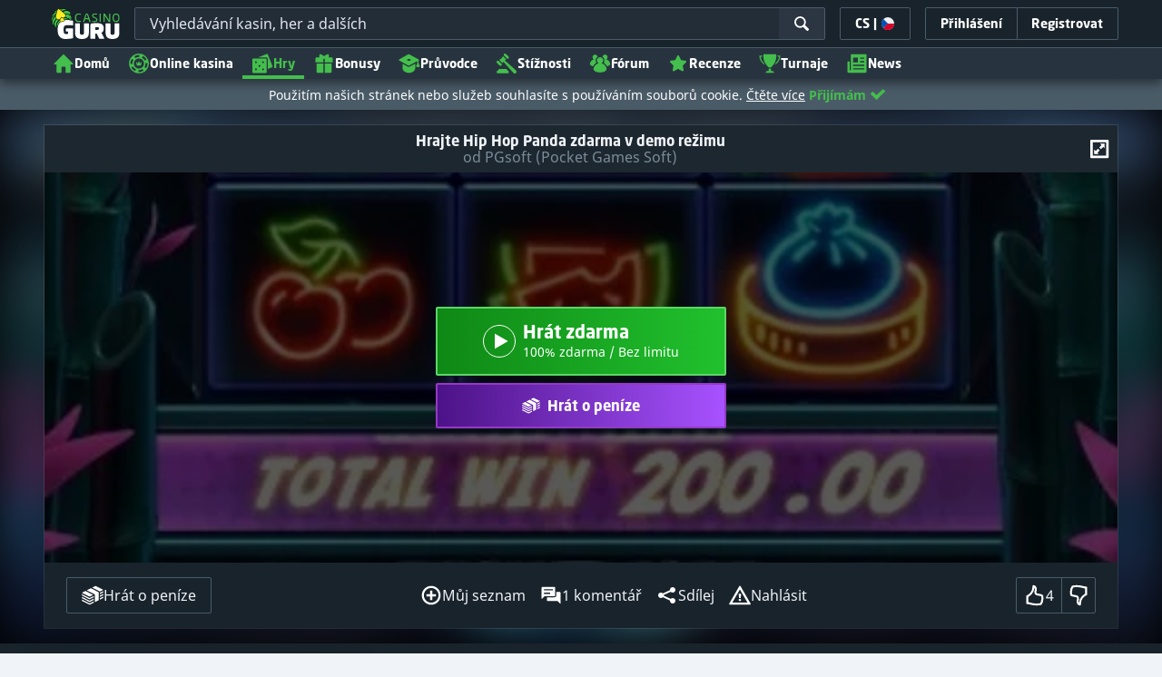

--- FILE ---
content_type: image/svg+xml;charset=UTF-8
request_url: https://static.casino.guru/pict/124072/PGS_white.svg?timestamp=1663484568000&imageDataId=374694&webp=true
body_size: 4514
content:
<?xml version="1.0" encoding="utf-8"?>
<!-- Generator: Adobe Illustrator 23.0.0, SVG Export Plug-In . SVG Version: 6.00 Build 0)  -->
<svg version="1.1" id="Layer_1" xmlns="http://www.w3.org/2000/svg" xmlns:xlink="http://www.w3.org/1999/xlink" x="0px" y="0px"
	 viewBox="0 0 400 230" style="enable-background:new 0 0 400 230;" xml:space="preserve">
<style type="text/css">
	.st0{display:none;}
	.st1{display:inline;}
	.st2{fill:#F9BA24;}
	.st3{fill:#1FE294;}
	.st4{fill:#F8720B;}
	.st5{fill:#24BCE1;}
	.st6{fill:#F64D0A;}
	.st7{fill:#6313E5;}
	.st8{fill:#E31973;}
	.st9{fill:#FB1929;}
	.st10{fill:#CC53C6;}
	.st11{fill:#E13648;}
	.st12{fill:#E419DA;}
	.st13{fill:#FFFFFF;}
</style>
<g class="st0">
	<rect x="-12" y="-9" class="st1" width="424" height="252"/>
</g>
<g>
	<path class="st2" d="M230.6,47c3,0,5.9,0,8.8,0.1c0.3,0,0.8,0.7,0.9,1.1c0.1,2.3,0.1,4.5,0,6.8c0,0.9-0.4,1.4-1.4,1.4
		c-2.3-0.1-4.5,0-6.8,0c-1,0-1.4-0.5-1.4-1.4C230.6,52.4,230.6,49.9,230.6,47z"/>
	<path class="st3" d="M305.5,99.1c0-2.8,0-5.5,0-8.1c0-0.8,0.4-1.2,1.1-1.2c2.4,0,4.9-0.1,7.3,0c0.3,0,0.9,0.7,0.9,1
		c0.1,2.7,0,5.4,0,8.3C311.7,99.1,308.8,99.1,305.5,99.1z"/>
	<path class="st4" d="M177.8,56.3c-3.1,0-6,0-9.1,0c0-3.1,0-6.1,0-9.1c3,0,6,0,9.1,0C177.8,50.2,177.8,53.1,177.8,56.3z"/>
	<path class="st5" d="M94,143.5c3,0,6,0,9,0c0,3,0,6,0,9.1c-3,0-5.9,0-9,0C94,149.6,94,146.7,94,143.5z"/>
	<path class="st6" d="M284.3,152.7c0-3.1,0-6,0-9.1c3,0,5.9,0,9,0c0,3,0,6,0,9.1C290.3,152.7,287.4,152.7,284.3,152.7z"/>
	<path class="st7" d="M83.3,58.1c0.2-0.1,0.3-0.3,0.5-0.3c2.8,0,5.6,0,8.5,0c0,3.1,0,6.1,0,9.3c-3,0-5.8,0-8.7,0
		c-0.1,0-0.2-0.2-0.3-0.3C83.4,63.8,83.4,60.9,83.3,58.1z"/>
	<path class="st8" d="M218.5,77.6c-2.9,0-5.8,0-8.7,0c0-2.9,0.1-5.8,0.1-8.7c2.8,0,5.6,0,8.6,0C218.5,72,218.5,74.8,218.5,77.6z"/>
	<path class="st9" d="M308.3,122.1c0.5,0,1.1,0,1.6,0c-0.1,0.2-0.2,0.3-0.5,0.7c1.6,0,3.1,0,4.7,0c0,2.7,0,5.3,0,7.8
		c-2.6,0-5.2,0-7.7,0c0-2.7,0-5.2,0-7.4C307.2,122.8,307.7,122.5,308.3,122.1z"/>
	<path class="st10" d="M156.6,131.3c-3.3,0-6.3,0-9.4,0c0-3.2,0-6.2,0-9.4c2.9,0,5.7,0,8.5,0c0.3,0,0.9,0.6,0.9,0.9
		C156.7,125.6,156.6,128.4,156.6,131.3z M155.9,130.7c0-2.7,0-5.3,0-7.8c-2.9,0-5.6,0-8.3,0c0,2.7,0,5.2,0,7.8
		C150.4,130.7,153.1,130.7,155.9,130.7z"/>
	<path class="st11" d="M308.3,122.1c-0.6,0.3-1.1,0.7-1.9,1.1c0,2.2,0,4.8,0,7.4c2.6,0,5.1,0,7.7,0c0-2.6,0-5.1,0-7.8
		c-1.6,0-3.1,0-4.7,0c0.2-0.3,0.4-0.5,0.5-0.7c1.6,0,3.2,0,4.9,0c0,3,0,6.1,0,9.2c-3,0-6,0-9.1,0c0-3,0-6,0-9.2
		C306.5,122.1,307.4,122.1,308.3,122.1z"/>
	<path class="st10" d="M218.5,77.6c0-2.8,0-5.6,0-8.6c-3,0-5.8,0-8.6,0c0-0.1-0.1-0.3-0.1-0.4c2.9,0,5.8,0,9,0c0,2.2,0,4.4,0,6.5
		C218.8,75.9,218.6,76.7,218.5,77.6z"/>
	<path class="st11" d="M209.9,68.5c0,0.1,0.1,0.3,0.1,0.4c0,2.9-0.1,5.8-0.1,8.7c-0.1-0.2-0.4-0.4-0.4-0.6c0-2.6,0-5.2,0-7.8
		C209.5,69,209.7,68.7,209.9,68.5z"/>
	<path class="st12" d="M155.9,130.7c-2.8,0-5.5,0-8.3,0c0-2.6,0-5.2,0-7.8c2.8,0,5.5,0,8.3,0C155.9,125.5,155.9,128,155.9,130.7z"/>
	<path class="st13" d="M204.2,183c-1.3,0-2.7,0-4.1,0c0-1.3,0-2.6,0-4c-1.5,0-2.7,0-4.2,0c0,1.3,0,2.6,0,4c-1.5,0-2.8,0-4.2,0
		c0-4.8,0-9.7,0-14.7c0.6,0,1.2-0.1,1.9-0.1c0.1-0.7,0.1-1.3,0.2-2c2.8,0,5.5,0,8.3,0c0,0.6,0.1,1.3,0.2,2c0.6,0,1.2,0.1,1.9,0.1
		C204.2,173.1,204.2,177.9,204.2,183z M195.9,174.5c1.4,0,2.7,0,4.1,0c0-1.4,0-2.7,0-4.2c-1.4,0-2.7,0-4.1,0
		C195.9,171.7,195.9,173.1,195.9,174.5z"/>
	<path class="st13" d="M153.3,172.4c0,1.5,0,2.8,0,4.2c-2,0-4.1,0-6.2,0c0,0.8,0,1.4,0,2.2c2.8,0,5.5,0,8.3,0c0,1.4,0,2.7,0,4.1
		c-4.1,0-8.3,0-12.6,0c0-5.5,0-11.2,0-16.8c4.2,0,8.3,0,12.5,0c0,1.3,0,2.7,0,4.2c-2.8,0-5.5,0-8.3,0c0,0.8,0,1.3,0,2.1
		C149.1,172.4,151.2,172.4,153.3,172.4z"/>
	<path class="st13" d="M236,170.3c-2.8,0-5.4,0-8.2,0c0,0.7-0.1,1.3-0.1,2c2.1,0,4.1,0,6.3,0c0,1.5,0,2.8,0,4.3c-2,0-4,0-6.1,0
		c0,0.8,0,1.4,0,2.2c2.7,0,5.4,0,8.2,0c0,1.4,0,2.7,0,4.1c-4.1,0-8.2,0-12.5,0c0-5.6,0-11.1,0-16.8c4.1,0,8.2,0,12.5,0
		C236,167.4,236,168.7,236,170.3z"/>
	<path class="st13" d="M214.9,172.3c0-0.7,0-1.3,0-2c0.7,0,1.4-0.1,2.1-0.1c0.1-0.6,0.1-1.2,0.2-1.9c0.6-0.1,1.1-0.1,1.8-0.2
		c0.1-0.6,0.2-1.3,0.2-2c0.6,0,1.2,0,1.9,0c0,5.6,0,11.2,0,16.9c-1.3,0-2.6,0-4.1,0c0-2.1,0-4.1,0-6.2c-0.8,0-1.4,0-2.1,0
		c0,0.7-0.1,1.2-0.1,1.9c-0.7,0-1.3,0-2,0c-0.1-0.7-0.1-1.2-0.2-1.9c-0.7,0-1.3,0-2,0c0,2,0,4,0,6.1c-1.4,0-2.8,0-4.2,0
		c0-5.6,0-11.1,0-16.8c0.6,0,1.3,0,2,0c0,0.6,0.1,1.3,0.1,2c0.6,0.1,1.2,0.1,1.9,0.2c0.1,0.6,0.1,1.2,0.2,1.9c0.6,0.1,1.3,0.2,2,0.2
		c0.1,0.6,0.1,1.2,0.2,1.9C213.5,172.3,214.1,172.3,214.9,172.3z"/>
	<path class="st13" d="M257.5,168.3c0.6-0.1,1.2-0.1,1.9-0.2c0.1-0.6,0.1-1.3,0.2-2c3.5,0,6.9,0,10.4,0c0,1.3,0,2.7,0,4.1
		c-2.8,0-5.5,0-8.3,0c0,0.8,0,1.4,0,2c2,0,4,0,6.2,0c0,0.8,0.1,1.5,0.1,2.3c0.7,0,1.2,0,1.9,0c0,2.1,0,4.1,0,6.3
		c-0.6,0.1-1.2,0.1-1.9,0.2c-0.1,0.6-0.1,1.3-0.2,2c-3.5,0-6.9,0-10.5,0c0-1.3,0-2.7,0-4.1c2.8,0,5.5,0,8.3,0c0-0.7,0-1.4,0-2.1
		c-2,0-4,0-6.1,0c-0.1-0.7-0.2-1.4-0.2-2.1c-0.6-0.1-1.2-0.2-2-0.2C257.5,172.3,257.5,170.3,257.5,168.3z"/>
	<path class="st13" d="M242.6,172.3c2.1,0,4.1,0,6.2,0c0.1,0.7,0.1,1.4,0.2,2.1c0.6,0.1,1.2,0.1,1.8,0.2c0,2,0,4,0,6.1
		c-0.6,0.1-1.1,0.1-1.8,0.2c-0.1,0.6-0.2,1.2-0.2,2c-3.4,0-6.8,0-10.3,0c0-1.3,0-2.7,0-4.1c2.7,0,5.4,0,8.2,0c0-0.7,0-1.3,0-2.1
		c-2,0-4.1,0-6.2,0c-0.1-0.8-0.1-1.5-0.2-2.2c-0.7-0.1-1.2-0.1-1.9-0.2c0-2,0-4,0-6.1c0.6-0.1,1.2-0.1,1.9-0.2
		c0.1-0.7,0.1-1.3,0.2-2c3.4,0,6.8,0,10.4,0c0,1.4,0,2.7,0,4.2c-2.7,0-5.4,0-8.2,0C242.6,171,242.6,171.6,242.6,172.3z"/>
	<path class="st13" d="M178.8,180.9c-0.8,0-1.3-0.1-2-0.1c0-4.1,0-8.3,0-12.5c0.6-0.1,1.2-0.1,2-0.2c0.1-0.6,0.1-1.3,0.2-2
		c2.7,0,5.4,0,8.3,0c0,1.3,0,2.7,0,4.1c-2,0-4,0-6.1,0c0,2.9,0,5.7,0,8.5c1.3,0,2.6,0,4,0c0-0.7,0-1.2,0-1.9c-0.7-0.1-1.3-0.1-2-0.2
		c0-1.4,0-2.7,0-4.1c2,0,4.1,0,6.2,0c0,2.7,0,5.4,0,8.3c-0.6,0.1-1.2,0.1-1.9,0.2c-0.1,0.7-0.1,1.3-0.2,2c-2.8,0-5.4,0-8.2,0
		C178.9,182.3,178.8,181.7,178.8,180.9z"/>
	<path class="st13" d="M110.7,180.8c-0.7,0.1-1.2,0.1-1.8,0.1c-0.1,0.6-0.1,1.2-0.2,1.9c-2.8,0-5.5,0-8.4,0c0-0.6-0.1-1.1-0.2-1.9
		c-0.6-0.1-1.2-0.1-1.9-0.2c0-4.2,0-8.3,0-12.6c0.6-0.1,1.2-0.1,1.9-0.2c0.1-0.7,0.1-1.2,0.2-2c2.7,0,5.5,0,8.3,0
		c0.1,0.6,0.1,1.2,0.2,2c0.6,0.1,1.2,0.1,1.8,0.2C110.7,172.4,110.7,176.6,110.7,180.8z M106.6,178.7c0-2.8,0-5.5,0-8.3
		c-1.5,0-2.8,0-4.2,0c0,2.8,0,5.5,0,8.3C103.8,178.7,105.2,178.7,106.6,178.7z"/>
	<path class="st13" d="M272.4,168.2c0.6,0,1.2-0.1,1.9-0.1c0-0.6,0.1-1.3,0.1-2c2.8,0,5.5,0,8.4,0c0,0.6,0.1,1.2,0.1,1.9
		c0.7,0.1,1.3,0.2,2,0.2c0,4.1,0,8.3,0,12.5c-0.6,0.1-1.2,0.1-2,0.2c-0.1,0.7-0.2,1.3-0.2,2c-2.8,0-5.5,0-8.3,0
		c-0.1-0.6-0.1-1.2-0.2-2c-0.6,0-1.2-0.1-1.8-0.1C272.4,176.6,272.4,172.5,272.4,168.2z M276.6,170.3c0,2.9,0,5.6,0,8.4
		c1.4,0,2.7,0,4,0c0-2.9,0-5.6,0-8.4C279.2,170.3,277.9,170.3,276.6,170.3z"/>
	<path class="st13" d="M136.5,176.7c-1.6,0-2.9,0-4.4,0c0,2.1,0,4.1,0,6.2c-1.5,0-2.8,0-4.2,0c0-5.6,0-11.2,0-16.9
		c1.3,0,2.6,0,4.1,0c0,2,0,4,0,6.2c1.5,0,2.9,0,4.3,0c0-2,0-4,0-6.1c1.4,0,2.7,0,4.1,0c0,2,0,4.1,0,6.2c-0.6,0-1.2,0.1-1.9,0.1
		c0,1.4,0,2.7,0,4.1c0.6,0.1,1.1,0.1,1.9,0.2c0,2,0,4,0,6.1c-1.2,0-2.5,0-4,0C136.5,181,136.5,179,136.5,176.7z"/>
	<path class="st13" d="M117.3,178.7c1.4,0,2.6,0,4,0c0.1-0.6,0.1-1.3,0.2-2c1.3,0,2.6,0,4,0c0,1.4,0,2.7,0,4
		c-0.6,0.1-1.2,0.2-1.9,0.2c0,0.6-0.1,1.2-0.1,1.9c-2.7,0-5.5,0-8.3,0c-0.1-0.6-0.1-1.2-0.2-1.9c-0.6-0.1-1.2-0.1-1.8-0.2
		c0-4.2,0-8.3,0-12.6c0.6,0,1.2-0.1,1.8-0.1c0.1-0.7,0.1-1.4,0.2-2.1c2.8,0,5.5,0,8.3,0c0.1,0.7,0.1,1.3,0.2,2
		c0.7,0.1,1.2,0.1,1.9,0.2c0,1.3,0,2.7,0,4c-1.4,0-2.7,0-4.1,0c0-0.6,0-1.2,0-1.9c-1.4,0-2.7,0-4.2,0
		C117.3,173.1,117.3,175.8,117.3,178.7z"/>
	<path class="st13" d="M93.8,166.1c0,0.7,0.1,1.3,0.1,2c0.6,0.1,1.2,0.1,1.9,0.2c0,2,0,4,0,6.1c-0.6,0.1-1.2,0.1-1.9,0.2
		c-0.1,0.7-0.1,1.3-0.2,2.1c-2.1,0-4.1,0-6.3,0c0,2.2,0,4.2,0,6.3c-1.5,0-2.8,0-4.2,0c0-5.6,0-11.2,0-16.9
		C86.8,166.1,90.3,166.1,93.8,166.1z M91.8,170.4c-1.5,0-2.9,0-4.2,0c0,0.7,0,1.3,0,1.8c1.5,0,2.8,0,4.2,0
		C91.8,171.6,91.8,171.1,91.8,170.4z"/>
	<path class="st13" d="M291.4,170.2c0,0.8,0,1.3,0,2c2,0,4,0,6.2,0c0,1.5,0,2.9,0,4.4c-2,0-4,0-6.1,0c0,2.1,0,4.1,0,6.3
		c-1.5,0-2.8,0-4.3,0c0-5.6,0-11.2,0-16.9c4.2,0,8.4,0,12.6,0c0,1.4,0,2.7,0,4.2C297.1,170.2,294.3,170.2,291.4,170.2z"/>
	<path class="st13" d="M310.4,170.3c0,4.4,0,8.5,0,12.7c-1.4,0-2.7,0-4.1,0c0-4.1,0-8.2,0-12.6c-1.5,0-2.8,0-4.3,0
		c0-1.5,0-2.8,0-4.2c4.1,0,8.3,0,12.6,0c0,1.3,0,2.6,0,4.2C313.3,170.3,312,170.3,310.4,170.3z"/>
	<path class="st13" d="M166.1,183c-1.5,0-2.9,0-4.3,0c0-4.2,0-8.4,0-12.7c-1.4,0-2.7,0-4,0c0-1.5,0-2.8,0-4.2c4.1,0,8.2,0,12.4,0
		c0,1.4,0,2.7,0,4.2c-1.4,0-2.6,0-4.1,0C166.1,174.5,166.1,178.7,166.1,183z"/>
	<path class="st13" d="M156.4,111.4c0,3.1,0,6.1,0,9.2c-3.1,0-6,0-9.1,0c0-3.1,0-6.1,0-9.2C150.3,111.4,153.3,111.4,156.4,111.4z"/>
	<path class="st13" d="M273.6,152.7c0-3.1,0-6,0-9.1c3,0,6,0,9.1,0c0,3,0,6,0,9.1C279.7,152.7,276.7,152.7,273.6,152.7z"/>
	<path class="st13" d="M273.6,90c3,0,6,0,9.1,0c0,3.1,0,6.1,0,9.2c-3,0-6,0-9.1,0C273.6,96.1,273.6,93.1,273.6,90z"/>
	<path class="st13" d="M220.2,88.3c0-3,0-6,0-9c3,0,6,0,9.1,0c0,3,0,6,0,9C226.3,88.3,223.4,88.3,220.2,88.3z"/>
	<path class="st13" d="M220.2,120.5c0-3.2,0-6.1,0-9.1c3,0,6,0,9,0c0,3,0,6,0,9.1C226.3,120.5,223.3,120.5,220.2,120.5z"/>
	<path class="st13" d="M282.6,66.9c-3,0-5.9,0-9,0c0-3,0-6,0-9.1c2.9,0,5.9,0,9,0C282.6,60.8,282.6,63.8,282.6,66.9z"/>
	<path class="st13" d="M136.6,120.5c0-3.1,0-6.1,0-9.2c3,0,6,0,9.1,0c0,3.1,0,6.1,0,9.2C142.7,120.5,139.7,120.5,136.6,120.5z"/>
	<path class="st13" d="M135.1,111.3c0,3.1,0,6.1,0,9.2c-3,0-5.9,0-9,0c0-3.1,0-6.1,0-9.2C129.1,111.3,132.1,111.3,135.1,111.3z"/>
	<path class="st13" d="M115.3,111.3c3.1,0,6,0,9,0c0,3,0,6.1,0,9.2c-3,0-6,0-9,0C115.3,117.5,115.3,114.5,115.3,111.3z"/>
	<path class="st13" d="M94,111.3c3,0,5.9,0,9,0c0,3,0,6.1,0,9.2c-3,0-6,0-9,0C94,117.4,94,114.4,94,111.3z"/>
	<path class="st13" d="M282.7,100.7c0,3.1,0,6.1,0,9.2c-3.1,0-6,0-9.1,0c0-3.1,0-6.1,0-9.2C276.7,100.7,279.6,100.7,282.7,100.7z"/>
	<path class="st13" d="M305.6,111.3c3.1,0,6,0,9.1,0c0,3.1,0,6.1,0,9.2c-3,0-6,0-9.1,0C305.6,117.4,305.6,114.4,305.6,111.3z"/>
	<path class="st13" d="M282.7,132.9c0,3,0,6,0,9.1c-3.1,0-6,0-9.1,0c0-3,0-6,0-9.1C276.6,132.9,279.6,132.9,282.7,132.9z"/>
	<path class="st13" d="M282.7,47.2c0,3.1,0,6,0,9.1c-3,0-6,0-9.1,0c0-3,0-6,0-9.1C276.6,47.2,279.6,47.2,282.7,47.2z"/>
	<path class="st13" d="M156.4,56.2c-3.2,0-6.1,0-9.1,0c0-3,0-6,0-9.1c3,0,6,0,9.1,0C156.4,50.2,156.4,53.2,156.4,56.2z"/>
	<path class="st13" d="M94,79.2c3,0,6,0,9,0c0,3,0,5.9,0,9c-3,0-6,0-9,0C94,85.3,94,82.3,94,79.2z"/>
	<path class="st13" d="M113.7,120.5c-3,0-6,0-9.1,0c0-3,0-6,0-9.1c3,0,6,0,9.1,0C113.7,114.4,113.7,117.4,113.7,120.5z"/>
	<path class="st13" d="M147.3,57.8c3,0,6,0,9,0c0,3,0,6,0,9.1c-3,0-5.9,0-9,0C147.3,63.9,147.3,60.9,147.3,57.8z"/>
	<path class="st13" d="M103,122.2c0,3.1,0,6,0,9.1c-3,0-6,0-9,0c0-3,0-6,0-9.1C97,122.2,99.9,122.2,103,122.2z"/>
	<path class="st13" d="M179.3,99.1c0-3.1,0-6.1,0-9.1c3.1,0,6,0,9.1,0c0,3,0,6,0,9.1C185.4,99.1,182.4,99.1,179.3,99.1z"/>
	<path class="st13" d="M220.3,89.9c3,0,6,0,9,0c0,3.1,0,6.1,0,9.2c-3,0-6,0-9,0C220.3,96,220.3,93,220.3,89.9z"/>
	<path class="st13" d="M188.5,79.2c0,3.1,0,6,0,9.1c-3,0-6,0-9.1,0c0-3,0-6,0-9.1C182.3,79.2,185.3,79.2,188.5,79.2z"/>
	<path class="st13" d="M179.3,100.7c3,0,6,0,9.1,0c0,3,0,6,0,9.1c-3,0-6,0-9.1,0C179.3,106.8,179.3,103.7,179.3,100.7z"/>
	<path class="st13" d="M229.3,131.3c-3,0-5.9,0-9,0c0-3.1,0-6.1,0-9.2c2.9,0,5.9,0,9,0C229.3,125.2,229.3,128.2,229.3,131.3z"/>
	<path class="st13" d="M103,99.1c-3.1,0-6,0-9,0c0-3.1,0-6.1,0-9.2c3,0,5.9,0,9,0C103,93,103,96,103,99.1z"/>
	<path class="st13" d="M262.9,89.9c3.1,0,6,0,9,0c0,3.1,0,6.1,0,9.2c-3,0-6,0-9,0C262.9,96,262.9,93,262.9,89.9z"/>
	<path class="st13" d="M135.1,131.3c-3,0-6,0-9,0c0-3.1,0-6.1,0-9.2c3,0,5.9,0,9,0C135.1,125.2,135.1,128.2,135.1,131.3z"/>
	<path class="st13" d="M103,77.6c-3,0-6,0-9,0c0-3,0-6,0-9c3,0,5.9,0,9,0C103,71.5,103,74.5,103,77.6z"/>
	<path class="st13" d="M94,47.1c3,0,6,0,9,0c0,3,0,6,0,9.1c-3,0-6,0-9,0C94,53.2,94,50.2,94,47.1z"/>
	<path class="st13" d="M104.7,47.1c3,0,6,0,9.1,0c0,3,0,6,0,9.1c-3,0-6,0-9.1,0C104.7,53.2,104.7,50.3,104.7,47.1z"/>
	<path class="st13" d="M115.3,56.2c0-3,0-6,0-9.1c3,0,6,0,9.1,0c0,3,0,6,0,9.1C121.4,56.2,118.4,56.2,115.3,56.2z"/>
	<path class="st13" d="M126,56.2c0-3.1,0-6.1,0-9.1c3,0,6,0,9,0c0,3,0,6,0,9.1C132.1,56.2,129.2,56.2,126,56.2z"/>
	<path class="st13" d="M136.6,56.2c0-3,0-6,0-9.1c3.1,0,6.1,0,9.1,0c0,3,0,6,0,9.1C142.7,56.2,139.8,56.2,136.6,56.2z"/>
	<path class="st13" d="M250.7,47.1c0,3.1,0,6,0,9c-3.1,0-6.1,0-9.1,0c0-3,0-6,0-9C244.5,47.1,247.5,47.1,250.7,47.1z"/>
	<path class="st13" d="M261.3,56.3c-3,0-5.9,0-8.9,0c0-3,0-6,0-9.1c2.9,0,5.9,0,8.9,0C261.3,50.1,261.3,53.1,261.3,56.3z"/>
	<path class="st13" d="M262.9,56.2c0-3.1,0-6,0-9.1c3,0,6,0,9,0c0,3,0,6,0,9.1C269,56.2,266,56.2,262.9,56.2z"/>
	<path class="st13" d="M231,143.6c3,0,6,0,9.1,0c0,3,0,6,0,9.1c-3,0-6,0-9.1,0C231,149.7,231,146.7,231,143.6z"/>
	<path class="st13" d="M103,66.9c-3,0-5.9,0-9,0c0-3,0-6,0-9.1c3,0,5.9,0,9,0C103,60.8,103,63.8,103,66.9z"/>
	<path class="st13" d="M113.7,66.9c-3,0-6,0-9,0c0-3,0-6,0-9c2.9,0,5.9,0,9,0C113.7,60.8,113.7,63.8,113.7,66.9z"/>
	<path class="st13" d="M126.1,66.9c0-3.1,0-6.1,0-9.1c3,0,5.9,0,9,0c0,3,0,6,0,9.1C132.1,66.9,129.1,66.9,126.1,66.9z"/>
	<path class="st13" d="M145.7,57.8c0,3.1,0,6,0,9.1c-3,0-6,0-9.1,0c0-3,0-6,0-9.1C139.6,57.8,142.6,57.8,145.7,57.8z"/>
	<path class="st13" d="M241.5,152.6c0-3,0-6,0-9.1c3,0,6,0,9.1,0c0,3,0,6,0,9.1C247.6,152.6,244.6,152.6,241.5,152.6z"/>
	<path class="st13" d="M271.9,152.7c-3.1,0-6,0-9,0c0-3.1,0-6.1,0-9.1c3,0,6,0,9,0C271.9,146.7,271.9,149.7,271.9,152.7z"/>
	<path class="st13" d="M229.3,66.9c-3,0-6,0-9,0c0-3.1,0-6.1,0-9.1c3,0,5.9,0,9,0C229.3,60.8,229.3,63.8,229.3,66.9z"/>
	<path class="st13" d="M230.9,66.9c0-3.1,0-6,0-9c3.1,0,6.1,0,9.2,0c0,3,0,5.9,0,9C237,66.9,234,66.9,230.9,66.9z"/>
	<path class="st13" d="M241.5,66.9c0-3,0-6,0-9c3,0,6,0,9.1,0c0,3,0,6,0,9C247.6,66.9,244.7,66.9,241.5,66.9z"/>
	<path class="st13" d="M252.4,66.9c0-3,0-6,0-9.1c3,0,5.9,0,9,0c0,3,0,6,0,9.1C258.3,66.9,255.4,66.9,252.4,66.9z"/>
	<path class="st13" d="M271.9,66.9c-3,0-5.9,0-9,0c0-3,0-6,0-9.1c3,0,5.9,0,9,0C271.9,60.8,271.9,63.8,271.9,66.9z"/>
	<path class="st13" d="M124.3,57.8c0,3.1,0,6,0,9.1c-3,0-6,0-9.1,0c0-3,0-6,0-9.1C118.3,57.8,121.2,57.8,124.3,57.8z"/>
	<path class="st13" d="M218.6,99.1c-3.1,0-6,0-9,0c0-3.1,0-6.1,0-9.2c3,0,5.9,0,9,0C218.6,93,218.6,96,218.6,99.1z"/>
	<path class="st13" d="M229.3,68.6c0,3.1,0,6,0,9c-3,0-6,0-9,0c0-3,0-6,0-9C223.3,68.6,226.3,68.6,229.3,68.6z"/>
	<path class="st13" d="M104.6,122.1c3,0,6,0,9.1,0c0,3,0,6,0,9.1c-3,0-6,0-9.1,0C104.6,128.2,104.6,125.3,104.6,122.1z"/>
	<path class="st13" d="M305.6,109.8c0-3,0-6,0-9.1c3,0,6,0,9.1,0c0,3,0,6,0,9.1C311.7,109.8,308.7,109.8,305.6,109.8z"/>
	<path class="st13" d="M115.3,122.1c3,0,6,0,9,0c0,3,0,6,0,9.2c-3,0-5.9,0-9,0C115.3,128.3,115.3,125.3,115.3,122.1z"/>
	<path class="st13" d="M263,100.6c3,0,6,0,9,0c0,3.1,0,6.1,0,9.2c-2.9,0-5.9,0-9,0C263,106.8,263,103.8,263,100.6z"/>
	<path class="st13" d="M220.3,109.8c0-3.1,0-6.1,0-9.1c3,0,6,0,9,0c0,3.1,0,6.1,0,9.1C226.3,109.8,223.3,109.8,220.3,109.8z"/>
	<path class="st13" d="M241.6,132.8c3,0,6,0,9,0c0,3,0,6,0,9.1c-3,0-6,0-9,0C241.6,139,241.6,136,241.6,132.8z"/>
	<path class="st13" d="M240.1,122.2c0,3,0,6,0,9.1c-3.1,0-6.1,0-9.2,0c0-3,0-6,0-9.1C233.9,122.2,236.9,122.2,240.1,122.2z"/>
	<path class="st13" d="M94,142c0-3.1,0-6,0-9.1c3,0,6,0,9,0c0,3,0,6,0,9.1C100,142,97.1,142,94,142z"/>
	<path class="st13" d="M103,109.9c-3,0-5.9,0-8.9,0c0-3,0-6,0-9.1c2.9,0,5.9,0,8.9,0C103,103.7,103,106.7,103,109.9z"/>
	<path class="st13" d="M220.3,132.8c3.1,0,6,0,9,0c0,3,0,6,0,9.1c-3,0-5.9,0-9,0C220.3,138.9,220.3,136,220.3,132.8z"/>
	<path class="st13" d="M240.1,132.9c0,3.1,0,6,0,9.1c-3.1,0-6.1,0-9.2,0c0-3.1,0-6,0-9.1C233.9,132.9,236.9,132.9,240.1,132.9z"/>
	<path class="st13" d="M272,132.9c0,3,0,6,0,9.1c-3,0-5.9,0-9,0c0-3,0-6,0-9.1C265.9,132.9,268.9,132.9,272,132.9z"/>
	<path class="st13" d="M136.6,122.1c3,0,6,0,9,0c0,3,0,6,0,9.1c-3,0-6,0-9,0C136.6,128.2,136.6,125.2,136.6,122.1z"/>
	<path class="st13" d="M209.6,120.5c0-3,0-6.1,0-9.2c3,0,5.9,0,9,0c0,3,0,6.1,0,9.2C215.6,120.5,212.6,120.5,209.6,120.5z"/>
	<path class="st13" d="M83.3,142c0-3.1,0-6,0-9.1c3,0,5.9,0,9,0c0,3,0,6,0,9.1C89.3,142,86.4,142,83.3,142z"/>
	<path class="st13" d="M261.3,152.7c-3.1,0-6,0-9,0c0-3,0-6,0-9.1c3,0,5.9,0,9,0C261.3,146.6,261.3,149.6,261.3,152.7z"/>
	<path class="st13" d="M252.4,132.8c3,0,5.9,0,9,0c0,3,0,6,0,9.1c-3,0-5.9,0-9,0C252.4,138.9,252.4,135.9,252.4,132.8z"/>
	<path class="st13" d="M92.3,143.6c0,3.1,0,6.1,0,9.1c-3,0-5.9,0-8.9,0c0-3,0-6,0-9.1C86.4,143.6,89.3,143.6,92.3,143.6z"/>
	<path class="st13" d="M218.6,100.7c0,3,0,6.1,0,9.2c-3,0-5.9,0-9,0c0-3,0-6.1,0-9.2C212.6,100.7,215.5,100.7,218.6,100.7z"/>
	<path class="st13" d="M209.7,122.1c3,0,5.9,0,8.9,0c0,3.1,0,6.1,0,9.2c-3,0-5.9,0-8.9,0C209.7,128.3,209.7,125.2,209.7,122.1z"/>
	<path class="st13" d="M240.1,68.6c0,3,0,5.9,0,9c-3,0-6,0-9.1,0c0-2.9,0-5.9,0-9C233.9,68.6,236.9,68.6,240.1,68.6z"/>
	<path class="st13" d="M188.4,68.6c0,3.1,0,6,0,9.1c-3.1,0-6.1,0-9.1,0c0-3,0-6,0-9.1C182.3,68.6,185.3,68.6,188.4,68.6z"/>
	<path class="st13" d="M177.7,66.9c-3,0-6,0-9,0c0-3,0-6,0-9.1c3,0,5.9,0,9,0C177.7,60.8,177.7,63.8,177.7,66.9z"/>
	<path class="st13" d="M92.3,99.1c-3,0-5.9,0-8.9,0c0-3.1,0-6.1,0-9.2c2.9,0,5.9,0,8.9,0C92.3,93,92.3,96,92.3,99.1z"/>
	<path class="st13" d="M168.7,89.9c3,0,5.9,0,8.9,0c0,3.1,0,6.1,0,9.2c-2.9,0-5.9,0-8.9,0C168.7,96.1,168.7,93,168.7,89.9z"/>
	<path class="st13" d="M177.7,111.3c0,3.1,0,6.1,0,9.2c-3,0-6,0-9,0c0-3.1,0-6.1,0-9.2C171.7,111.3,174.6,111.3,177.7,111.3z"/>
	<path class="st13" d="M92.3,122.2c0,3.1,0,6.1,0,9.2c-3,0-5.9,0-8.9,0c0-3,0-6.1,0-9.2C86.3,122.2,89.3,122.2,92.3,122.2z"/>
	<path class="st13" d="M303.9,57.8c0,3,0,6,0,9.1c-3,0-5.9,0-9,0c0-3,0-6,0-9.1C298,57.8,300.9,57.8,303.9,57.8z"/>
	<path class="st13" d="M83.4,111.3c3,0,6,0,8.9,0c0,3.1,0,6.1,0,9.2c-3,0-5.9,0-8.9,0C83.4,117.5,83.4,114.5,83.4,111.3z"/>
	<path class="st13" d="M177.6,109.8c-2.9,0-5.9,0-8.9,0c0-3,0-6.1,0-9.2c3,0,5.9,0,8.9,0C177.6,103.7,177.6,106.7,177.6,109.8z"/>
	<path class="st13" d="M158.1,109.8c0-3.1,0-6.1,0-9.2c3,0,5.9,0,8.9,0c0,3,0,6.1,0,9.2C164,109.8,161.1,109.8,158.1,109.8z"/>
	<path class="st13" d="M167,111.4c0,3.1,0,6.1,0,9.1c-3,0-5.9,0-9,0c0-3,0-6,0-9.1C161,111.4,163.9,111.4,167,111.4z"/>
	<path class="st13" d="M303.9,100.7c0,3.1,0,6,0,9.1c-2.9,0-5.9,0-9,0c0-3,0-6,0-9.1C297.9,100.7,300.8,100.7,303.9,100.7z"/>
	<path class="st13" d="M295,111.3c2.9,0,5.9,0,8.9,0c0,3,0,6.1,0,9.2c-2.9,0-5.9,0-8.9,0C295,117.5,295,114.5,295,111.3z"/>
	<path class="st13" d="M294.9,99.1c0-3.1,0-6.1,0-9.2c3,0,5.9,0,8.9,0c0,3,0,6,0,9.2C300.9,99.1,298,99.1,294.9,99.1z"/>
	<path class="st13" d="M293.3,90c0,3.1,0,6,0,9.1c-3,0-5.9,0-8.9,0c0-3,0-6,0-9.1C287.3,90,290.2,90,293.3,90z"/>
	<path class="st13" d="M284.3,109.8c0-3.1,0-6.1,0-9.2c3,0,5.9,0,8.9,0c0,3,0,6.1,0,9.2C290.3,109.8,287.4,109.8,284.3,109.8z"/>
	<path class="st13" d="M293.3,132.8c0,3.1,0,6.1,0,9.1c-3,0-5.9,0-8.9,0c0-3,0-6.1,0-9.1C287.3,132.8,290.3,132.8,293.3,132.8z"/>
	<path class="st13" d="M295,132.8c3,0,6,0,8.9,0c0,3.1,0,6.1,0,9.1c-3,0-5.9,0-8.9,0C295,138.9,295,135.9,295,132.8z"/>
	<path class="st13" d="M167,56.2c-3,0-5.9,0-8.9,0c0-3,0-6,0-9.1c2.9,0,5.9,0,8.9,0C167,50.1,167,53.1,167,56.2z"/>
	<path class="st13" d="M284.3,131.3c0-3.1,0-6,0-9.1c3,0,5.9,0,9,0c0,3,0,6,0,9.1C290.3,131.3,287.4,131.3,284.3,131.3z"/>
	<path class="st13" d="M294.9,122.1c3,0,6,0,9,0c0,3.1,0,6.1,0,9.2c-3,0-6,0-9,0C294.9,128.2,294.9,125.2,294.9,122.1z"/>
	<path class="st13" d="M92.3,100.7c0,3.1,0,6.1,0,9.2c-3,0-5.9,0-8.9,0c0-3,0-6,0-9.2C86.3,100.7,89.3,100.7,92.3,100.7z"/>
	<path class="st13" d="M167,66.9c-3,0-5.9,0-8.9,0c0-3.1,0-6.1,0-9.1c3,0,5.9,0,8.9,0C167,60.8,167,63.8,167,66.9z"/>
	<path class="st13" d="M293.3,66.9c-3,0-5.9,0-8.9,0c0-3,0-6,0-9.1c2.8,0,5.8,0,8.9,0C293.3,60.8,293.3,63.8,293.3,66.9z"/>
	<path class="st13" d="M168.7,79.2c3,0,5.9,0,8.9,0c0,3,0,6,0,9c-2.9,0-5.9,0-8.9,0C168.7,85.3,168.7,82.3,168.7,79.2z"/>
	<path class="st13" d="M92.3,88.3c-3,0-5.9,0-8.9,0c0-3.1,0-6.1,0-9.1c3,0,5.9,0,8.9,0C92.3,82.2,92.3,85.2,92.3,88.3z"/>
	<path class="st13" d="M303.9,77.6c-3,0-5.9,0-8.9,0c0-3,0-6,0-9.1c3,0,5.9,0,8.9,0C303.9,71.6,303.9,74.6,303.9,77.6z"/>
	<path class="st13" d="M284.3,68.5c3,0,5.9,0,8.9,0c0,3,0,6,0,9.1c-2.9,0-5.9,0-8.9,0C284.3,74.6,284.3,71.7,284.3,68.5z"/>
	<path class="st13" d="M167,68.6c0,3,0,6,0,9c-3,0-5.9,0-8.9,0c0-3,0-6,0-9C161,68.6,163.9,68.6,167,68.6z"/>
	<path class="st13" d="M83.3,77.6c0-3,0-6,0-9c3,0,5.9,0,9,0c0,3,0,5.9,0,9C89.4,77.6,86.5,77.6,83.3,77.6z"/>
	<path class="st13" d="M177.7,68.6c0,3.1,0,6,0,9.1c-3,0-5.9,0-9,0c0-3,0-6,0-9.1C171.7,68.6,174.6,68.6,177.7,68.6z"/>
	<path class="st13" d="M218.6,79.2c0,3.1,0,6,0,9c-3,0-6,0-9,0c0-2.9,0-5.9,0-9C212.6,79.2,215.5,79.2,218.6,79.2z"/>
	<path class="st13" d="M322.5,172.9c0-2.3,0-4.5,0-6.8c0.7-0.1,0.7-0.1,3.5,4.1c0.6-1.3,1.2-2.4,1.8-3.5c0.4-0.8,0.4-0.7,1.6-0.6
		c0,2.2,0,4.5,0,6.7c-1,0.1-1,0.1-1.2-4c-0.5,0.9-0.8,1.6-1.2,2.1c-0.2,0.3-0.6,0.8-0.9,0.7c-0.4,0-0.8-0.4-1.1-0.8
		c-0.4-0.4-0.6-1-0.9-1.6c-1.2,1.2,0.3,3.1-1.1,3.9C322.8,173.1,322.7,173,322.5,172.9z"/>
	<path class="st13" d="M318.8,167.5c-0.8-0.7-2.1,0.1-1.9-1.4c1.5,0,3,0,4.4,0c0.1,1,0.1,1-1.3,1.2c-0.2,1.9-0.4,3.9-0.6,5.8
		c0,0-0.3,0-0.6,0C318.8,171.1,318.8,169.3,318.8,167.5z"/>
	<path class="st13" d="M83.3,58.1c0,2.9,0,5.7,0,8.6C83.4,63.8,83.4,60.9,83.3,58.1z"/>
</g>
</svg>


--- FILE ---
content_type: text/javascript;charset=UTF-8
request_url: https://static.casino.guru/res/ae1b7b73cd1fbe643399abc57e9d9f78a/build/es6/appGame.es6.js
body_size: 84660
content:
/*! For license information please see appGame.es6.js.LICENSE.txt */
var EntryPoint;(()=>{var e,t,r,n,i,o={93870:e=>{"use strict";const t=async function(){}.constructor;e.exports=()=>t},61722:e=>{"use strict";const t=async function*(){}.constructor;e.exports=()=>t},49501:(e,t,r)=>{"use strict";var n=r(64467),i=r(20626),o=r(23029),a=r(92901),s=r(12215),l=r.n(s),c=r(71477),u=r(23600),d=function(){return(0,a.A)(function e(t,r){if((0,o.A)(this,e),t)return this.reportProblemBtn=t,this.brandId=this.reportProblemBtn.dataset.brandId,this.gameId=this.reportProblemBtn.dataset.gameId,this.deleteReportBtn=document.querySelector(".js-delete-report-problem"),this.reportProblemFormEl=document.querySelector(".js-game-report-problem-form"),this.reportProblemEl=document.querySelector(".js-game-report-problem"),this.gameBox=document.querySelector(r),this._initReportProblem(),this._initDeleteReport(),(0,u.Ay)(this.reportProblemEl.querySelector(".js-user-vote-finish")),this},[{key:"_initReportProblem",value:function(){document.querySelectorAll(".js-report-problem-close").forEach(e=>{e.addEventListener("click",e=>{this.reportProblemEl.classList.add("hidden")})}),this.reportProblemBtn.classList.contains("lazy")?c.A.get("/frontendService/gameVoteData?gameId="+this.gameId).then(e=>{!0===e.data.dislikeVote&&this.reportProblemBtn.classList.add("voted"),!0===e.data.likeVote&&(this.gameBox.dataset.votedGameWork=!0),this._addNegativeVoteListener()}).catch(e=>console.log(e)):this._addNegativeVoteListener(),this.reportProblemEl&&this.reportProblemEl.addEventListener("submit",e=>{window.gameWorksTimeout&&clearTimeout(window.gameWorksTimeout),e.preventDefault();var t=new FormData(this.reportProblemFormEl);t.append("voteItemId",this.gameId),t.append("brandId",this.brandId),(0,c.A)({url:this.reportProblemFormEl.getAttribute("action"),method:"post",data:t}).then(e=>{this.reportProblemEl.querySelector(".js-slide-1").classList.add("hidden"),this.reportProblemEl.querySelector(".js-user-vote-finish").classList.remove("hidden"),this.reportProblemBtn.classList.add("voted"),(0,u.Ay)(this.reportProblemEl.querySelector(".js-user-vote-finish"))}).catch(function(e){console.log(e)})})}},{key:"onPLayGame",value:function(){window.gameWorksTimeout||this._startGameWorksTimeout()}},{key:"_addNegativeVoteListener",value:function(){this.reportProblemBtn.addEventListener("click",e=>{this.reportProblemEl.classList.toggle("hidden"),this.reportProblemBtn.classList.contains("voted")&&(this.reportProblemEl.querySelector(".js-slide-1").classList.add("hidden"),this.reportProblemEl.querySelector(".js-user-vote-finish").classList.remove("hidden"))})}},{key:"_startGameWorksTimeout",value:function(){window.gameWorksTimeout=setTimeout(()=>{this.gameBox.dataset.votedGameWork||c.A.post("/frontendService/vote/game",null,{params:{voteItemId:this.gameId,brandId:this.brandId,voteType:"GAME_LIKE_1"}}).catch(e=>{console.log(e)})},m)}},{key:"_initDeleteReport",value:function(){this.deleteReportBtn&&this.deleteReportBtn.addEventListener("click",e=>{var t=new FormData;t.append("voteItemId",this.gameId),t.append("brandId",this.brandId),(0,c.A)({url:this.reportProblemFormEl.getAttribute("action"),method:"post",data:t}).then(e=>{this.reportProblemEl.querySelector(".js-slide-1").classList.remove("hidden"),this.reportProblemEl.querySelector(".js-user-vote-finish").classList.add("hidden"),this.reportProblemBtn.classList.remove("voted")}).catch(e=>{})})}}])}(),h=r(65182),p=r(11798),m=3e4,f=function(){return(0,a.A)(function e(t){if((0,o.A)(this,e),t&&(this.gameBox=t,this.gameBoxContent=document.querySelector(".games-box-content"),this.gameBoxContent)){this.brandId=this.gameBox.dataset.brandId,this.gameId=this.gameBox.dataset.gameId,this.game=document.querySelector(".games-box-game"),this.gameIframe=this.game.querySelector("iframe"),this.placeholder=document.querySelector(".games-box-placeholder"),this.placeHolderPlay=document.querySelector(".js-games-box-btn-main"),this.placeholderImage=document.querySelector(".games-box-placeholder-image"),this.liveStreamVideo=document.querySelector(".js-pp-dga-live-game-feed-video"),this.liveStreamIframeDiv=document.querySelector(".js-live-stream-iframe"),this.previewVideo=document.querySelector(".js-preview-video"),this.imageGallerySlider=document.querySelector(".js-flickity-gallery"),this.contentType=this.gameBox.dataset.contentType,this.livestreamType=this.gameBox.dataset.liveStreamType,this.fullscreenButtonsStart=document.querySelectorAll(".games-box-header-switch-fullscreen"),this.fullscreenButtonsExit=document.querySelectorAll(".games-box-header-switch-exit-fullscreen"),this.fullscreenButtonsFallback=document.querySelectorAll(".games-box-header-switch-fullscreen-fallback"),this.gamePlaying=!1;var n=new d(document.querySelector(".js-report-problem-btn"),".js-games-box");this._initFullscreenButtons(),this._initSize(),this._initLikeGameButton(),this._watchFullscreenChange(),this._initTopCasinos(),this._initPlayForReal(),this._initGameComments(),"LIVE_STREAM"===this.contentType&&"VIDEO_URL"===this.livestreamType&&r.e(234).then(r.bind(r,64945)).then(e=>{var{default:t}=e;this.hls=new t});var a=()=>{if("LIVE_STREAM"===this.contentType){if(this._showUkBlocking())return!1;if("VIDEO_URL"===this.livestreamType)this.liveStreamVideo.hasAttribute("data-video-url")&&(this.hls.attachMedia(this.liveStreamVideo),this.hls.loadSource(this.liveStreamVideo.getAttribute("data-video-url")),this.liveStreamVideo.play());else{var e=document.createElement("iframe");e.src=this.liveStreamIframeDiv.dataset.src,e.height="100%",e.width="100%",e.style.position="relative",e.style.border="none";var t=this.liveStreamIframeDiv.parentElement;t.style.width="initial",t.style.margin="auto",t.style.objectFit="contain",t.style.aspectRatio="16 / 9",t.style.maxWidth="100%",this.liveStreamIframeDiv.appendChild(e)}this.placeholder.style.display="none",this.game.style.display="block"}else if("PREVIEW_VIDEO"===this.contentType)this.previewVideo.play(),this.placeholder.style.display="none",this.game.style.display="block";else if("IMAGE_GALLERY"===this.contentType){this.placeholder.style.display="none",this.game.style.display="block";var o={selectedAttraction:.2,friction:.8,groupCells:1,contain:!0,cellAlign:"left",freeScroll:!1,wrapAround:!0,prevNextButtons:!0};this.imageGallerySlider&&(this.imageGallerySlider.style.display="block",this.imageGallerySlider.style.overflowX="visible",r.e(892).then(r.t.bind(r,42522,23)).then(e=>{var{default:t}=e;new t(this.imageGallerySlider,o)}))}else this._lastPlayedGameReq(),this._playGame(),(0,i.v1)()||(0,i.Fr)()||n.onPLayGame()};if("#playGame"!==window.location.hash||(0,i.v1)()||(0,i.Fr)()||("LIVE_STREAM"===this.contentType?r.e(234).then(r.bind(r,64945)).then(e=>{var{default:t}=e;this.hls=new t,a()}):a()),"#play-for-real"===window.location.hash){var s=document.querySelector("#game-detail-top-casinos");setTimeout(()=>(0,h.Wq)(s),250)}this.placeHolderPlay.addEventListener("click",()=>{a()}),window.addEventListener("resize",()=>{this._initSize()})}},[{key:"_initPlayForReal",value:function(){document.querySelectorAll(".js-playforreal-button-container").forEach(e=>{e.addEventListener("click",()=>{if(this._isFullscreen()){["","moz","webkit","ms"].forEach(function(e){document.addEventListener(e+"fullscreenchange",function t(r){var n=document.querySelector("#game-detail-top-casinos");window.setTimeout(()=>{(0,h.Wq)(n)},100),document.removeEventListener(e+"fullscreenchange",t)})}),this._exitFullscreen()}else{var e=document.querySelector("#game-detail-top-casinos");(0,h.Wq)(e)}})})}},{key:"_initGameComments",value:function(){document.querySelectorAll(".js-game-discussion").forEach(e=>{e.addEventListener("click",e=>{e.preventDefault(),e.stopPropagation();var t=document.querySelector("#game-discussion");(0,h.Wq)(t)})})}},{key:"_initFullscreenButtons",value:function(){this._supportsFullscreen()?(this.fullscreenButtonsStart.forEach(e=>{e.addEventListener("click",()=>(this.oldHeight=this.gameBoxContent.clientHeight,window.setTimeout(()=>{this._launchFullscreen(this.gameBox)},50),!1))}),this.fullscreenButtonsExit.forEach(e=>{e.addEventListener("click",()=>(this._exitFullscreen(),!1))})):this._handleNoFullscreenApi()}},{key:"_lastPlayedGameReq",value:function(){c.A.get("/frontendService/userLastGameSelection?gameId="+this.gameId,null,{params:{gameId:this.gameId}}).catch(e=>{console.log(e)})}},{key:"_initLikeGameButton",value:function(){var e=document.querySelector(".js-vote-like");if(e){var t=!1;e.addEventListener("click",()=>{t||(t=!0,e.classList.contains("voted")?e.classList.remove("voted"):(e.classList.add("vote-link-bump","voted"),setTimeout(()=>{e.classList.remove("vote-link-bump")},1e3)),this._gameLikeRequest(e.dataset.gameId,e.dataset.brandId),setTimeout(()=>{t=!1},500))})}}},{key:"_gameLikeRequest",value:function(e,t){(0,p.getRecaptchaToken)("game_like").then(r=>{c.A.post("/frontendService/game/like",null,{params:{itemId:e,brandId:t,recaptchaToken:r}}).catch(e=>{console.log(e)})})}},{key:"_initSize",value:function(){this._isFullscreen()?(this.gameBoxContent.style.height="calc(100vh - 40px)",this.gameBoxContent.style.maxHeight="initial",this.game.style.height="100%"):(this.gameBoxContent.style.maxHeight&&(this.gameBoxContent.style.maxHeight=""),this.gameBoxContent.style.height="auto",this.game.style.height=(this.oldHeight?this.oldHeight:this.gameBoxContent.clientHeight)+"px",this.imageGallerySlider&&(this.imageGallerySlider.style.height=(this.oldHeight?this.oldHeight:this.gameBoxContent.clientHeight)+"px"))}},{key:"_playLiveStream",value:function(){}},{key:"_showUkBlocking",value:function(){var e=document.querySelector(".js-step-confirm-rejected");if(e&&!Boolean("true"===l().get("gpSortAsc")))return e.classList.remove("hidden"),!0}},{key:"_playGame",value:function(){if(!this.gamePlaying&&this._showUkBlocking())return!1;if((0,i.Fr)()||(0,i.v1)())window.open(this.placeHolderPlay.getAttribute("data-fallback-url"),"_blank"),window.addEventListener("page-finished",()=>{window.location.reload()});else{var e=this.placeHolderPlay.getAttribute("data-open-in-new-tab");e&&"false"!==e?window.open(this.placeHolderPlay.getAttribute("data-url"),"_blank"):(this.gamePlaying||(this.placeholder.style.display="none"),this.gameIframe.setAttribute("src",this.placeHolderPlay.getAttribute("data-url")),this.gamePlaying||(this.game.style.display="block"),this.gamePlaying=!0)}}},{key:"_restartGame",value:function(){this._playGame()}},{key:"_watchFullscreenChange",value:function(){document.addEventListener("fullscreenchange",()=>this._handleFullscreenChange()),document.addEventListener("webkitfullscreenchange",()=>this._handleFullscreenChange()),document.addEventListener("mozfullscreenchange",()=>this._handleFullscreenChange()),document.addEventListener("MSFullscreenChange",()=>this._handleFullscreenChange())}},{key:"_handleFullscreenChange",value:function(){this._isFullscreen()?this._launchFullscreen():this._exitFullscreen(),this._initSize()}},{key:"_launchFullscreen",value:function(){this._isFullscreen()||(this.gameBox.parentNode.requestFullscreen?this.gameBox.parentNode.requestFullscreen():this.gameBox.parentNode.mozRequestFullScreen?this.gameBox.parentNode.mozRequestFullScreen():this.gameBox.parentNode.webkitRequestFullscreen?this.gameBox.parentNode.webkitRequestFullscreen():this.gameBox.parentNode.msRequestFullscreen&&this.gameBox.parentNode.msRequestFullscreen()),this._toggleFullScreenButtons(this.fullscreenButtonsExit,"flex"),this._toggleFullScreenButtons(this.fullscreenButtonsStart,"none"),this.gameBox.classList.add("games-box-fullscreen")}},{key:"_supportsFullscreen",value:function(){return document.fullscreenEnabled||document.mozFullscreenEnabled||document.webkitFullscreenEnabled||document.msFullscreenEnabled}},{key:"_isFullscreen",value:function(){return!!(document.fullscreenElement||document.webkitFullscreenElement||document.mozFullScreenElement||document.msFullscreenElement)}},{key:"_exitFullscreen",value:function(){this._isFullscreen()&&(document.exitFullscreen?document.exitFullscreen():document.msExitFullscreen?document.msExitFullscreen():document.mozCancelFullScreen?document.mozCancelFullScreen():document.webkitExitFullscreen&&document.webkitExitFullscreen()),this.gameBoxContent.style.height="auto",this._toggleFullScreenButtons(this.fullscreenButtonsExit,"none"),this._toggleFullScreenButtons(this.fullscreenButtonsStart,"flex"),this.gameBox.classList.remove("games-box-fullscreen")}},{key:"_handleNoFullscreenApi",value:function(){this.fullscreenButtonsFallback.forEach(e=>{e.setAttribute("href",this.placeHolderPlay.getAttribute("data-fallback-url")),e.setAttribute("target","_blank"),e.style.display="flex"}),this._toggleFullScreenButtons(this.fullscreenButtonsStart,"none")}},{key:"_toggleFullScreenButtons",value:function(e,t){e.forEach(e=>{e.style.display=t})}},{key:"_initTopCasinos",value:function(){var e=document.querySelectorAll(".js-open-top-casinos"),t=document.querySelector(".js-play-in-casino-wrapper"),r=this.gameBoxContent.clientHeight;t&&(t.style.height=r+"px",t.style.top="50%",t.style.transform="translateY(-50%)",e.forEach(e=>{e.addEventListener("click",()=>{var e,r;t.querySelector(".js-play-in-casino-body").scrollTop=0,t.classList.toggle("expanded"),null===(e=document.querySelector(".js-games-box-placeholder"))||void 0===e||e.classList.toggle("expanded-top-casinos"),null===(r=document.querySelector(".js-games-box"))||void 0===r||r.classList.toggle("expanded-top-casinos")})}),window.addEventListener("resize",()=>{var e=this.gameBoxContent.clientHeight;t.style.height=e+"px"}))}}])}(),v=r(36015);function g(e){return function(e){var t=e.querySelectorAll(".flickity-page-dot, li.dot"),r=e.querySelectorAll(".flickity-prev-next-button"),n=e.getAttribute(b);if(n){var i=e.getAttribute(w)||null;return t.forEach((e,t)=>{e.setAttribute(j,"".concat(n,"_elm_dots"));var r=y(i,(t+1).toString());e.setAttribute(A,r)}),r.forEach(e=>{e.setAttribute(j,"".concat(n,"_elm_arrows"));var t=e.classList.contains("next")?"next":"prev",r=y(i,t);e.setAttribute(A,r)}),!0}}(e)||!1}function y(e,t){return e?"".concat(t).concat(S).concat(e):t}var b="data-ga-dynamic",w="data-ga-suffix",S="|",j="data-ga-id",A="data-ga-param",L="data-ga-dynamic-initialized",E=null,k=()=>{null===E&&(E=new MutationObserver(e=>{for(var t of e){var r=t.target;r instanceof HTMLElement&&null===r.getAttribute(L)&&g(r)&&r.setAttribute(L,"true")}})),window.setTimeout(()=>{document.querySelectorAll("[data-ga-dynamic]").forEach(e=>{var t=null!==e.getAttribute(L),r=null!==e.getAttribute("data-ga-dynamic-watched");t||r||g(e)||E.observe(e,{subtree:!0,childList:!0})})},1e3)};function O(){k()}var q=function(){return(0,a.A)(function e(t){if((0,o.A)(this,e),!t)return!1;this.el=t,this.brandId=this.el.dataset.brandId,this.gameId=this.el.dataset.gameId,this._init()},[{key:"_init",value:function(){window.closeWithEvent=()=>{window.opener.dispatchEvent(new CustomEvent("page-finished",{detail:{}})),window.close()},this._initLikeGameButton();var e=document.querySelector(".js-game-player-menu");e&&e.addEventListener("click",e=>{this.el.classList.toggle("game-player-menu-opened")}),new d(document.querySelector(".js-report-problem-btn"),'[data-module="modules/game-play-fullscreen"]').onPLayGame()}},{key:"_initLikeGameButton",value:function(){var e=document.querySelector(".js-vote-like");if(e){var t=!1;e.addEventListener("click",()=>{t||(t=!0,e.classList.contains("voted")?e.classList.remove("voted"):(e.classList.add("vote-link-bump","voted"),setTimeout(()=>{e.classList.remove("vote-link-bump")},1e3)),this._gameLikeRequest(e.dataset.gameId,e.dataset.brandId),setTimeout(()=>{t=!1},500))})}}},{key:"_gameLikeRequest",value:function(e,t){(0,p.getRecaptchaToken)("game_like").then(r=>{c.A.post("/frontendService/game/like",null,{params:{itemId:e,brandId:t,recaptchaToken:r}}).catch(e=>{console.log(e)})})}}])}(),P=r(11681),x=r(49221),_=r(91965),C=r(70628);r(61569),r(44563),r(91161);var T=r(37730);r(72157),r(83116),r(58950),r(11754);r(14163);function I(){document.querySelector(".js-load-more-sliders")&&document.querySelector(".js-load-more-sliders").addEventListener("click",e=>{H(e.currentTarget)})}var M=r(10467);function D(e,t){var r=Object.keys(e);if(Object.getOwnPropertySymbols){var n=Object.getOwnPropertySymbols(e);t&&(n=n.filter(function(t){return Object.getOwnPropertyDescriptor(e,t).enumerable})),r.push.apply(r,n)}return r}function R(e){for(var t=1;t<arguments.length;t++){var r=null!=arguments[t]?arguments[t]:{};t%2?D(Object(r),!0).forEach(function(t){(0,n.A)(e,t,r[t])}):Object.getOwnPropertyDescriptors?Object.defineProperties(e,Object.getOwnPropertyDescriptors(r)):D(Object(r)).forEach(function(t){Object.defineProperty(e,t,Object.getOwnPropertyDescriptor(r,t))})}return e}function F(){document.querySelectorAll(".js-request-game-modal").forEach(e=>{e.hasAttribute("data-request-game-modal-initialized")||(e.setAttribute("data-request-game-modal-initialized","true"),e.addEventListener("click",()=>{(0,i.to)("requestGameModal",{onShow:e=>{window.currentModal=e.id,function(e){if(!e.hasAttribute("data-form-initialized")){e.setAttribute("data-form-initialized","true");var t=e.querySelector("textarea");t.addEventListener("input",()=>{var t,r=e.querySelector("textarea"),n=r.value.length,i=parseInt(null!==(t=r.getAttribute("maxlength"))&&void 0!==t?t:"0");e.querySelector(".js-textarea-counter").innerHTML="".concat(n,"/").concat(i)});var r=e.querySelector("form");r.addEventListener("submit",function(){var t=(0,M.A)(function*(t){var n,i,o;t.preventDefault();var a=new FormData(r);if(a.get("gameName")){!function(e){var t=e.querySelector("form"),r=t.querySelector("button");r.classList.add("active"),r.disabled=!0}(e);var s={gameName:null!==(n=a.get("gameName"))&&void 0!==n?n:"",gameProvider:null!==(i=a.get("gameProvider"))&&void 0!==i?i:"",otherInformation:null!==(o=a.get("otherInformation"))&&void 0!==o?o:""};yield(0,p.getRecaptchaToken)().then(function(){var t=(0,M.A)(function*(t){c.A.post(r.action,null,{params:R(R({},s),{},{recaptchaToken:t})}).then(t=>{200==t.data.code?(function(e){var t=e.querySelector(".js-submit-successful");t.classList.remove("hidden"),setTimeout(()=>{t.classList.add("hidden")},1e4),N(e)}(e),function(e){var t=e.querySelector("form");t.querySelectorAll("input, textarea").forEach(e=>{e.value=""})}(e)):function(e,t){var r=e.querySelector(".js-submit-error");r.querySelector(".js-message").innerHTML=t.data.message,r.classList.remove("hidden"),N(e)}(e,t)}).catch(e=>{console.log(e)}).finally(()=>{!function(e){var t=e.querySelector("form"),r=t.querySelector("button");r.classList.remove("active"),r.disabled=!1}(e)})});return function(e){return t.apply(this,arguments)}}())}});return function(e){return t.apply(this,arguments)}}())}}(e)}},0)}))})}function N(e){e.querySelectorAll(".js-submit-info").forEach(e=>{e.querySelector(".js-hide-info").addEventListener("click",()=>{e.classList.add("hidden")})})}function B(e){if(e){new IntersectionObserver(function(t,r){t.forEach(t=>{Array.from(document.querySelectorAll("[data-lazy-sliders]")).length>2?r.unobserve(t.target):t.intersectionRatio>0&&H(e)})},{rootMargin:"0px 0px 500px 0px",threshold:0}).observe(e)}}function H(e){document.querySelector(".js-load-more-sliders").classList.contains("active")||(document.querySelector(".js-load-more-sliders").classList.add("active"),c.A.get(e.getAttribute("data-link")).then(e=>{var t=document.createElement("div");t.setAttribute("data-lazy-sliders",""),t.insertAdjacentHTML("beforeend",e.data),document.querySelector(".js-results-content-placeholder .js-load-more-sliders").remove(),document.querySelector(".js-sliders-guarantor").remove(),document.querySelector(".js-results-content-placeholder").insertAdjacentElement("beforeend",t),(0,u.Ay)(document.querySelector(".js-results-content-placeholder")),Array.from(document.querySelectorAll("[data-lazy-sliders]")).length<2?B(document.querySelector('[data-module="games-sliders-lazy-load"]')):I(),F(),O(),t.querySelectorAll('[data-module="homepage-game-slider"]').forEach(e=>{new C.A(e,992,4,4,5)}),r.e(415).then(r.bind(r,64504)).then(e=>{var{default:r}=e;t.querySelectorAll('[data-module="game-preview"]').forEach((e,t)=>{new x.A(e,t+Date.now(),r)})}),document.querySelector(".js-load-more-sliders").classList.remove("active")}).catch(e=>{console.log(e)}))}var U=r(3099),z=r(36498),G=function(){return(0,a.A)(function e(t,r){(0,o.A)(this,e),(0,n.A)(this,"el",void 0),(0,n.A)(this,"leaderboard",void 0),(0,n.A)(this,"scoreEl",void 0),(0,n.A)(this,"rankEl",void 0),(0,n.A)(this,"userSpins",void 0),(0,n.A)(this,"apiUrl",void 0),(0,n.A)(this,"token",void 0),(0,n.A)(this,"spinsLimit",void 0),(0,n.A)(this,"playerSpins",null),(0,n.A)(this,"playerScore",void 0),this.el=t,this.leaderboard=r,this.scoreEl=document.querySelector(".js-tournament-user-score"),this.rankEl=document.querySelector(".js-tournament-user-rank"),this.userSpins=document.querySelector(".js-tournament-user-spins"),this._loadStateFromDOM(),this._updateStateFromApi(),this._registerEventHandlers(),console.log("SocialTournamentsPlayer loaded")},[{key:"_registerEventHandlers",value:function(){window.addEventListener("message",e=>{var t,r,n,i,o,a,s;"gameRoundEnded"==(null===(t=e.data)||void 0===t?void 0:t.name)?this._updateStateFromApi():"gameRoundStarted"==(null===(r=e.data)||void 0===r?void 0:r.name)?this._optimisticSpinUpdate():"balanceTooLow"==(null===(n=e.data)||void 0===n?void 0:n.name)?document.querySelector(".js-no-free-spins").classList.remove("hidden"):"gameLoadingEnded"==(null===(i=e.data)||void 0===i?void 0:i.name)?this._updateStateFromApi():"systemMessageShown"===(null===(o=e.data)||void 0===o?void 0:o.event)&&"PleaseLogin"===(null===(a=e.data)||void 0===a||null===(s=a.params)||void 0===s?void 0:s.type)&&window.location.reload()}),this.leaderboard.addEventListener("afterLeaderboardUpdate",()=>{this.leaderboard.updateMyScore(this.playerScore)}),this.leaderboard.addEventListener("afterRankUpdate",e=>{this.rankEl.innerText=e.detail.toString()})}},{key:"_loadStateFromDOM",value:function(){this.apiUrl=this.el.getAttribute("data-apiurl"),this.token=this.el.getAttribute("data-token"),this.spinsLimit=parseInt(this.el.getAttribute("data-spinslimit")),this.playerScore=parseInt(this.el.getAttribute("data-playerscore")),this._updateDOMFromState()}},{key:"_updateStateFromApi",value:function(){console.log("Updating state from API");var e={token:this.token},t={headers:{"content-type":"application/json"},method:"POST",body:JSON.stringify(e)};fetch(this.apiUrl+"/player/results",t).then(e=>{if(e.ok)return e.json();throw new Error("Could not reach the API: "+e.statusText)}).then(e=>{var t=e,r=parseInt(t.spins_taken);this.playerScore=t.score,console.log("Spins taken",r,"limit",this.spinsLimit),console.log("Spins left",this.spinsLimit-r),r<this.spinsLimit?this.playerSpins=this.spinsLimit-r:this.playerSpins=0,this._updateDOMFromState()}).catch(e=>{console.log("Error processing request!",e)})}},{key:"_updateDOMFromState",value:function(){this.scoreEl.innerText=this.playerScore.toString(),this.userSpins.innerText=this.playerSpins?this.playerSpins.toString():"-",0===this.playerSpins&&(document.querySelector(".js-no-free-spins").classList.remove("hidden"),this.userSpins.innerText="0"),this.leaderboard.updateMyScore(this.playerScore)}},{key:"_optimisticSpinUpdate",value:function(){this.playerSpins=Math.max(0,this.playerSpins-1),this.userSpins.innerText=this.playerSpins?this.playerSpins.toString():"-"}}])}(),W=r(56822),V=r(53954),Y=r(85501),J=r(63662);function $(){try{var e=!Boolean.prototype.valueOf.call(Reflect.construct(Boolean,[],function(){}))}catch(e){}return($=function(){return!!e})()}function Z(e){var t="function"==typeof Map?new Map:void 0;return Z=function(e){if(null===e||!function(e){try{return-1!==Function.toString.call(e).indexOf("[native code]")}catch(t){return"function"==typeof e}}(e))return e;if("function"!=typeof e)throw new TypeError("Super expression must either be null or a function");if(void 0!==t){if(t.has(e))return t.get(e);t.set(e,r)}function r(){return function(e,t,r){if($())return Reflect.construct.apply(null,arguments);var n=[null];n.push.apply(n,t);var i=new(e.bind.apply(e,n));return r&&(0,J.A)(i,r.prototype),i}(e,arguments,(0,V.A)(this).constructor)}return r.prototype=Object.create(e.prototype,{constructor:{value:r,enumerable:!1,writable:!0,configurable:!0}}),(0,J.A)(r,e)},Z(e)}function X(e,t){var r=Object.keys(e);if(Object.getOwnPropertySymbols){var n=Object.getOwnPropertySymbols(e);t&&(n=n.filter(function(t){return Object.getOwnPropertyDescriptor(e,t).enumerable})),r.push.apply(r,n)}return r}function K(e){for(var t=1;t<arguments.length;t++){var r=null!=arguments[t]?arguments[t]:{};t%2?X(Object(r),!0).forEach(function(t){(0,n.A)(e,t,r[t])}):Object.getOwnPropertyDescriptors?Object.defineProperties(e,Object.getOwnPropertyDescriptors(r)):X(Object(r)).forEach(function(t){Object.defineProperty(e,t,Object.getOwnPropertyDescriptor(r,t))})}return e}function Q(){try{var e=!Boolean.prototype.valueOf.call(Reflect.construct(Boolean,[],function(){}))}catch(e){}return(Q=function(){return!!e})()}var ee=function(e){function t(e){var r;(0,o.A)(this,t),r=function(e,t,r){return t=(0,V.A)(t),(0,W.A)(e,Q()?Reflect.construct(t,r||[],(0,V.A)(e).constructor):t.apply(e,r))}(this,t),(0,n.A)(r,"el",void 0),(0,n.A)(r,"snapshotUpdateInProgress",!1),(0,n.A)(r,"currentState",null),(0,n.A)(r,"prizePool",void 0);var i=document.querySelector('[data-module="tournament-player"]'),a=null==i?void 0:i.getAttribute("data-prize-pool");return r.prizePool=a?JSON.parse(a):[],r.el=e,r}return(0,Y.A)(t,e),(0,a.A)(t,[{key:"updateLeaderboard",value:function(e){var t=!(arguments.length>1&&void 0!==arguments[1])||arguments[1];this.snapshotUpdateInProgress=!0,this.currentState=e,this.dispatchEvent(new Event("afterLeaderboardUpdate")),this.renderToDOM(t),this.snapshotUpdateInProgress=!1}},{key:"updateMyScore",value:function(e){if(null!=this.currentState){var t=this.currentState.entries.findIndex(e=>e.userId===this.currentState.myUserId);t>=0&&(this.currentState.entries[t].score=e),this.snapshotUpdateInProgress||this.renderToDOM()}}},{key:"renderToDOM",value:function(){var e=!(arguments.length>0&&void 0!==arguments[0])||arguments[0];if(null!=this.currentState&&0!==this.currentState.entries.length){var t=this.currentState.entries,r=this.currentState.userProfilePrefix;t.sort((e,t)=>t.score-e.score),null!=this.currentState.myRank&&this.dispatchEvent(new CustomEvent("afterRankUpdate",{detail:this.currentState.myRank}));var n=t.map((e,t)=>{var n=t+1,i=this.currentState.myUserId===e.userId;return function(e,t,r,n){var{score:i,rank:o,username:a,avatarUrl:s}=e,l=i.toLocaleString(),c=n.length>=o?n[o-1]:"",u=t+"/"+e.userId+"/"+a.toLowerCase();return r?'<div class="leaderboard-row leaderboard-row-highlight"><span>'+o+'</span><img src="'+s+'" loading="lazy" width="18" height="18"> <a href="'+u+'" title="'+a+'" target="_blank">'+a+' (YOU)</a><span class="lb-score">'+l+'</span><span class="lb-prize">'+c+"</span></span></div>":'<div class="leaderboard-row"><span>'+o+'</span><img src="'+s+'" loading="lazy" width="18" height="18"> <a href="'+u+'" title="'+a+'" target="_blank">'+a+'</a><span class="lb-score">'+l+'</span><span class="lb-prize">'+c+"</span></div>"}(K(K({},e),{},{rank:n}),r,i,this.prizePool)}).join("");e&&this.currentState.totalEntries>t.length&&(n+='<div class="leaderboard-row"><span style="margin: 0 auto"><i>'+this.currentState.andMoreString+"</i></span></div>"),""==n.trim()&&(n="<p>leaderboard is empty. your chance to be first!</p>"),this.el.innerHTML=n}}}])}(Z(EventTarget));function te(){var e=(arguments.length>0&&void 0!==arguments[0]?arguments[0]:document.body).querySelector('[data-module="join-tournament-ajax"]');e&&function(e){var t="/frontendService/joinTournament?tournamentId=".concat(e);if(!function(e){var t=sessionStorage.getItem("joinTournament-".concat(e)),r=null==t?re:Math.max(0,parseInt(t)-1);return sessionStorage.setItem("joinTournament-".concat(e),r.toString()),r>0}(e))return void console.log("Join tournament failed, no more tries left");fetch(t,{method:"POST"}).then(e=>e.json()).then(e=>{console.log(e),e.reloadRequired?setTimeout(()=>window.location.reload(),250):console.log("Joining tournament but with reload not required")})}(e.dataset.tournamentId)}var re=3;var ne=r(2419),ie=r(36560),oe=r(77697),ae=r(85469),se=r(74647),le=r(91719),ce=r(85387),ue=r(11454),de=r(28453);function he(e,t){var r=Object.keys(e);if(Object.getOwnPropertySymbols){var n=Object.getOwnPropertySymbols(e);t&&(n=n.filter(function(t){return Object.getOwnPropertyDescriptor(e,t).enumerable})),r.push.apply(r,n)}return r}function pe(e){for(var t=1;t<arguments.length;t++){var r=null!=arguments[t]?arguments[t]:{};t%2?he(Object(r),!0).forEach(function(t){(0,n.A)(e,t,r[t])}):Object.getOwnPropertyDescriptors?Object.defineProperties(e,Object.getOwnPropertyDescriptors(r)):he(Object(r)).forEach(function(t){Object.defineProperty(e,t,Object.getOwnPropertyDescriptor(r,t))})}return e}function me(e){var t,r=document.querySelector(".js-game-tournament-discussion-wrapper"),n=document.querySelector(".js-game-tournament-discussion-posts"),i=(0,oe.JO)(window.location.hash.replace("#","")),o=null==i?void 0:i.post,a=!0,s=function(){var t=arguments.length>0&&void 0!==arguments[0]?arguments[0]:null;r.querySelector(".js-results-content-loader").classList.add("active");var i;i=(0,ue.pJ)(r.getAttribute("data-lazy-css"),"data-forum-css-requested");var l=c.A.get("/frontendService/tournament/discussion",{params:pe(pe({},t&&{page:t}),{},{tournamentId:e})});n.classList.add("active"),Promise.all([l,i]).then(t=>{n&&(n=(0,oe.gZ)(n,t[0].data.html));var i,l,c,d,h=document.querySelector(".js-game-tournament-discussion-posts");h.classList.remove("active"),i=h,l=e=>{s(e)},c=r,d=e=>{l(e),window.scrollTo({top:c.getBoundingClientRect().top+window.pageYOffset-90,behavior:"smooth"})},(0,ce.r)(e=>d(e)),i.querySelectorAll(".js-paging-item").forEach(e=>{e.addEventListener("click",t=>{t.preventDefault(),t.stopPropagation();var r=e.getAttribute("data-page");d(r)})}),(0,T.D)(h),(0,de.zZ)(),Array.from(document.querySelectorAll('[data-module="select-casino-representative"]')).map(e=>{(0,le.Dm)(e)}),r.querySelector(".js-results-content-loader").classList.remove("active"),Array.from(h.querySelectorAll('[data-module="forum-post"]')).map(t=>{new ie.e_(t,{gameTournamentId:e})}),document.querySelectorAll(".js-forum-reply-posted a").forEach(e=>{e.addEventListener("click",e=>{window.location.href=e.target.href,window.location.reload()})}),a&&o&&(a=!1,(0,se.gk)(o)),(0,ae.bV)(h),(0,de.IR)(h),window.appendSvgSprite&&window.appendSvgSprite((document.getElementById("webRoot")?document.getElementById("webRoot").value:"/build/")+"icons-forum.svg"),Array.from(document.querySelectorAll('[data-module="forum-post-edit-modal"]')).map(e=>{(0,ie.wO)(e)}),Array.from(document.querySelectorAll('[data-module="forum-global-translate"]')).map(e=>{(0,se.Ej)(e)}),(0,u.Ay)(h)}).catch(e=>{console.log(e),document.querySelector(".js-game-tournament-discussion-posts").classList.remove("active")})};console.log(t),t||(r&&!r.hasAttribute("data-tab-loaded")&&(s(),r.setAttribute("data-tab-loaded","")),t=!0)}var fe=function(){return(0,a.A)(function e(t){(0,o.A)(this,e),(0,n.A)(this,"el",void 0),(0,n.A)(this,"tournamentId",void 0),(0,n.A)(this,"tournament",void 0),(0,n.A)(this,"userSpinPlaceholder",void 0),(0,n.A)(this,"userScorePlaceholder",void 0),(0,n.A)(this,"userRankPlaceholder",void 0),(0,n.A)(this,"autoRefreshDisabled",!1),(0,n.A)(this,"currentPage",1),(0,n.A)(this,"tournamentLeaderboard",void 0),(0,n.A)(this,"socialTournamentPlayer",null),t&&(this.el=t,this.init())},[{key:"init",value:function(){if(this.tournament=document.querySelector(".js-tournament-leaderboard"),te(this.el),this.tournament){this.tournamentId=this.tournament.dataset.tournamentId,this.autoRefreshDisabled="true"==this.tournament.dataset.autoRefreshDisabled,this.userSpinPlaceholder=document.querySelector(".js-tournament-user-spins"),this.userScorePlaceholder=document.querySelector(".js-tournament-user-score"),this.userRankPlaceholder=document.querySelector(".js-tournament-user-rank"),this.tournamentLeaderboard=new ee(this.tournament);var e=this.el.querySelector('[data-module="social-tournaments-player"]');e&&(this.socialTournamentPlayer=new G(e,this.tournamentLeaderboard)),this.autoRefreshDisabled?(this.tournamentId&&this.fetchAndUpdate(),this.reinitializeAvatarPopups(),this.initializeTopPlayersAvatarPopups()):this.startLeaderboardPolling();var t=document.querySelector(".js-game-tournament-discussion-wrapper");if(t)me(t.dataset.id);this.el.addEventListener("gameLeaderboardUpdate",()=>this.onLeaderboardNotificationReceived()),document.querySelector(".js-step-confirm-rejected")&&document.querySelector(".js-step-confirm-rejected").classList.remove("hidden")}}},{key:"startLeaderboardPolling",value:function(){this.fetchAndUpdate(),setInterval(()=>{this.fetchAndUpdate()},15e3)}},{key:"createUrl",value:function(){var e="/frontendService/tournament-leaderboard?tournamentId=".concat(this.tournamentId);return this.autoRefreshDisabled&&(e+="&page=".concat(this.currentPage)),e}},{key:"fetchAndUpdate",value:function(){var e=this.createUrl();fetch(e).then(e=>e.json()).then(e=>{var{entries:t,myUserId:r}=e;this.tournamentLeaderboard.updateLeaderboard(e,!this.autoRefreshDisabled),t.forEach((e,t)=>e.rank=t+1),null!=e.myRank&&null!=e.myScore&&null==this.socialTournamentPlayer&&(this.userScorePlaceholder.innerText=e.myScore,this.userRankPlaceholder.innerText=e.myRank,null!=e.mySpinsLeft?(this.userSpinPlaceholder.innerText=e.mySpinsLeft,0===e.mySpinsLeft&&document.querySelector(".js-no-free-spins").classList.remove("hidden")):this.userSpinPlaceholder.innerText=0)})}},{key:"onLeaderboardNotificationReceived",value:function(){console.log("onLeaderboardNotificationReceived"),this.fetchAndUpdate()}},{key:"initializeTopPlayersAvatarPopups",value:function(){this.el.querySelectorAll(".tournament-top-winner").forEach(e=>{(0,ne.m)(e)})}},{key:"reinitializeAvatarPopups",value:function(){this.el.querySelectorAll(".leaderboard-row").forEach(e=>{(0,ne.m)(e)})}}])}(),ve=r(23957),ge=r(91314);function ye(e,t){var r=Object.keys(e);if(Object.getOwnPropertySymbols){var n=Object.getOwnPropertySymbols(e);t&&(n=n.filter(function(t){return Object.getOwnPropertyDescriptor(e,t).enumerable})),r.push.apply(r,n)}return r}function be(e){for(var t=1;t<arguments.length;t++){var r=null!=arguments[t]?arguments[t]:{};t%2?ye(Object(r),!0).forEach(function(t){(0,n.A)(e,t,r[t])}):Object.getOwnPropertyDescriptors?Object.defineProperties(e,Object.getOwnPropertyDescriptors(r)):ye(Object(r)).forEach(function(t){Object.defineProperty(e,t,Object.getOwnPropertyDescriptor(r,t))})}return e}var we=r(48249),Se=r(38163),je=r(36583);function Ae(e,t){var r=Object.keys(e);if(Object.getOwnPropertySymbols){var n=Object.getOwnPropertySymbols(e);t&&(n=n.filter(function(t){return Object.getOwnPropertyDescriptor(e,t).enumerable})),r.push.apply(r,n)}return r}function Le(e){for(var t=1;t<arguments.length;t++){var r=null!=arguments[t]?arguments[t]:{};t%2?Ae(Object(r),!0).forEach(function(t){(0,we.A)(e,t,r[t])}):Object.getOwnPropertyDescriptors?Object.defineProperties(e,Object.getOwnPropertyDescriptors(r)):Ae(Object(r)).forEach(function(t){Object.defineProperty(e,t,Object.getOwnPropertyDescriptor(r,t))})}return e}var Ee=["js-cg-carousel-item","cg-carousel-item"],ke=["cg-carousel-layer-0","selected"],Oe=function(){return(0,je.A)(function e(t){var r=arguments.length>1&&void 0!==arguments[1]?arguments[1]:{};if((0,Se.A)(this,e),t&&(this.el=t,this.itemsSliderWrapper=this.el.querySelector(".js-cg-custom-carousel"),this.itemsSlider=this.el.querySelector(".js-cg-custom-carousel-slider"),this.items=[...this.itemsSlider.children],this.selectedItemScale=r.scale?r.scale:1,this.maxLayerCount=r.maxLayerCount?r.maxLayerCount:2,this.loop=!!r.loop&&r.loop,this.itemsCount=this.items.length,this.showAround=!!r.showAround&&r.showAround,1!==this.itemsCount))return this.loop?(this.layerCount=this.itemsCount%2==0?Math.min(Math.floor(this.itemsCount/2)-1,this.maxLayerCount):Math.min(Math.floor(this.itemsCount/2),this.maxLayerCount),this.layerCount=Math.max(this.layerCount,1)):this.layerCount=Math.min(this.items.length,this.maxLayerCount),this.selectedItem=this.items.filter(e=>e.classList.contains("selected")),this.selectedItem=this.selectedItem.length>0?this.selectedItem[0]:this.items[0],this.pagingEl=this.el.querySelector(".js-pagination"),this.onItemChange=r.onItemChange?r.onItemChange:()=>{},this.afterInit=r.afterInit?r.afterInit:()=>{},this._markItems(),this._calculateHeight(),this._initResize(),this._initPaging(),this._initTouches(),this._initMouseMove(),this._initBtnClick(),this.afterInit(),this},[{key:"_initPaging",value:function(){this.pagingEl&&this.pagingEl.querySelectorAll(".js-paging-carousel-item").forEach(e=>{e.addEventListener("click",()=>{var t=e.dataset.item;this.selectedItem=this.items.filter(e=>e.dataset.item===t)[0],this._markItems()})})}},{key:"_initResize",value:function(){window.addEventListener("resize",()=>{this._calculateHeight()})}},{key:"_initBtnClick",value:function(){this.el.querySelectorAll(".js-prev-btn").forEach(e=>{e.addEventListener("click",e=>{e.target.classList.contains("is-disabled")||(this.selectedItem=this.getPrevItem(this.selectedItem),this._markItems())})}),this.el.querySelectorAll(".js-next-btn").forEach(e=>{e.addEventListener("click",e=>{e.target.classList.contains("is-disabled")||(this.selectedItem=this.getNextItem(this.selectedItem),this._markItems())})})}},{key:"_calculateHeight",value:function(){this.itemsSliderWrapper.classList.add("cg-carousel-initialized");var e=this.selectedItem.getBoundingClientRect().height;this.itemsSliderWrapper.style.height=e+"px",setTimeout(()=>{this.itemsSliderWrapper.classList.add("cg-carousel-after-init-css")},100)}},{key:"_initMouseMove",value:function(){var e={touchStart:null,touchMoveLimit:null,touchStartAt:null,touchId:null,nextHighlightedItem:null,selected:null,touchDragging:!1,touchBlocked:!1,sliderRect:null,itemsRect:[]};this.el.addEventListener("mousedown",t=>{e=Le(Le({},e),{},{touchStart:[t.clientX,t.clientY],touchStartAt:Date.now(),touchDragging:!1,selected:this.selectedItem,nextHighlightedItem:null,touchMoveLimit:this.selectedItem.clientWidth/4*3}),this.items.forEach(t=>{e.itemsRect.push(t.getBoundingClientRect())})}),this.el.addEventListener("mousemove",t=>{if(null!=e.touchStart){var r=[t.clientX,t.clientY][0]-e.touchStart[0];e=this.animateItem(e,r)}}),window.addEventListener("mouseup",t=>{if(e.touchStart){document.body.style.overflow="";var r=[t.clientX,t.clientY][0]-e.touchStart[0],n=r/(Date.now()-e.touchStartAt);Math.abs(r)>.05*this.selectedItem.clientWidth||Math.abs(n)>.5?(this.selectedItem=null!==e.nextHighlightedItem?e.nextHighlightedItem:e.selected,this._markItems(),this.resetInlineCss()):this.resetInlineCss(),e=Le(Le({},e),{},{itemsRect:[],nextHighlightedItem:null,touchStart:null,touchStartAt:null,touchId:null})}})}},{key:"_initTouches",value:function(){var e={touchStart:null,touchMoveLimit:null,touchStartAt:null,touchId:null,nextHighlightedItem:null,selected:null,touchDragging:!1,touchBlocked:!1,sliderRect:null,itemsRect:[]};this.el.addEventListener("touchstart",t=>{1===t.touches.length&&(e=Le(Le({},e),{},{touchStart:[t.touches.item(0).clientX,t.touches.item(0).clientY],touchStartAt:Date.now(),touchId:t.touches.item(0).identifier,touchDragging:!1,touchBlocked:!1,selected:this.selectedItem,nextHighlightedItem:null,touchMoveLimit:this.selectedItem.clientWidth/4*3}),this.items.forEach(t=>{e.itemsRect.push(t.getBoundingClientRect())}))},{passive:!0}),this.el.addEventListener("touchmove",t=>{if(1===t.changedTouches.length&&null!=e.touchStart&&t.changedTouches.item(0).identifier===e.touchId){var r=[t.changedTouches.item(0).clientX,t.changedTouches.item(0).clientY][0]-e.touchStart[0];e.touchDragging&&(document.body.style.overflow="hidden"),e=this.animateItem(e,r)}},{passive:!0}),this.el.addEventListener("touchend",t=>{if(document.body.style.overflow="",null!==e.touchId){var r=[t.changedTouches.item(0).clientX,t.changedTouches.item(0).clientY][0]-e.touchStart[0],n=r/(Date.now()-e.touchStartAt);Math.abs(r)>.5*this.selectedItem.clientWidth||Math.abs(n)>.4?(this.selectedItem=null!==e.nextHighlightedItem?e.nextHighlightedItem:e.selected,this.resetInlineCss(),this._markItems()):this.resetInlineCss(),e=Le(Le({},e),{},{itemsRect:[],nextHighlightedItem:null,touchStart:null,touchStartAt:null,touchId:null})}},{passive:!0})}},{key:"animateItem",value:function(e,t){var r,n,i,o=this.itemsSliderWrapper.getBoundingClientRect();if(Math.abs(t)>32||e.touchDragging){var a=(e,t,r)=>Math.min(t,Math.max(e,r)),s=a(0,1,(r=0,n=1,i=Math.abs(t)/e.touchMoveLimit,r*(1-i)+n*i)),l=1-s;window.requestAnimationFrame(()=>{this.items.forEach((r,n)=>{var i,c=e.itemsRect[n];if(null!=this._isIntersecting(c,o)){e.nextHighlightedItem=t>0?this.getPrevItem(this.selectedItem):this.getNextItem(this.selectedItem),null===(i=e.nextHighlightedItem)||void 0===i||i.classList.add("is-dragging");var u=a(-1*e.touchMoveLimit,e.touchMoveLimit,t)+parseInt(r.dataset.transX);this.changeItemStyle(e.selected,u,1,l),e.nextHighlightedItem&&this.changeItemStyle(e.nextHighlightedItem,u,1,s);var d=t>0?e.touchMoveLimit:-1*e.touchMoveLimit;this.itemsSlider.style.transform="translate3d(".concat(Math.abs(t)>e.touchMoveLimit?d:t,"px,0 ,0)")}})}),e.touchDragging=!0}return e}},{key:"changeItemStyle",value:function(e,t,r,n){if(e){this.itemsSlider.transform="translate3d(".concat(t,"px,0 ,0)"),e.style.transform="translate3d(".concat(t,"px, ").concat(e.dataset.transY,"px, 0) scale(").concat(r,")");var i=e.querySelector(".js-data-hidden-overlay");i&&(i.style.opacity=n)}}},{key:"_isIntersecting",value:function(e,t){return e?e.x>=t.x&&e.x+e.width<=t.x+t.width?0:e.x<=t.x&&e.x+e.width>=t.x?-1:e.x<=t.x+t.width&&e.x+e.width>=t.x+t.width?1:null:null}},{key:"_getRatio",value:function(e,t,r){return r<0?(e.x+e.width-t.x)/t.width:0===r?1:r>0?(t.x+t.width-e.x)/t.width:null}},{key:"_markItems",value:function(){this.items.forEach(e=>{e.className="",e.classList.add(...Ee)}),this.selectedItem.classList.add(...ke);var e,t,r=this.selectedItem.dataset.item;this.pagingEl&&(null===(e=this.pagingEl.querySelector(".is-selected"))||void 0===e||e.classList.remove("is-selected"),null===(t=this.pagingEl.querySelector('[data-item="'+r+'"]'))||void 0===t||t.classList.add("is-selected"));this.el.querySelectorAll(".js-prev-btn").forEach(e=>{e.classList.remove("is-disabled")}),this.el.querySelectorAll(".js-next-btn").forEach(e=>{e.classList.remove("is-disabled")}),"0"!==this.selectedItem.dataset.item||this.loop||this.el.querySelectorAll(".js-prev-btn").forEach(e=>{e.classList.add("is-disabled")}),this.selectedItem.dataset.item!=this.items.length-1||this.loop||this.el.querySelectorAll(".js-next-btn").forEach(e=>{e.classList.add("is-disabled")});for(var n=this.selectedItem,i=1;i<=this.layerCount;i++){var o;null===(o=n=!this.showAround&&this.isFirstItem(n)?null:this.getPrevItem(n))||void 0===o||o.classList.add("cg-carousel-layer-"+i,"prev")}n=this.selectedItem;for(i=1;i<=this.layerCount;i++){var a,s;if(null===(a=n=!this.showAround&&this.isLastItem(n)?null:this.getNextItem(n))||void 0===a||!a.classList.contains("prev"))null===(s=n)||void 0===s||s.classList.add("cg-carousel-layer-"+i,"next")}this.items.forEach(e=>{-1===e.className.indexOf("layer")&&e.classList.add("cg-carousel-layer-hidden")}),this.onItemChange(this.selectedItem)}},{key:"getPrevItem",value:function(e){if(e){var t=this.items.indexOf(e);return 0===t?this.loop?this.items[this.items.length-1]:null:this.items[--t]}}},{key:"hasPrevItem",value:function(e){return 0!==this.items.indexOf(e)}},{key:"isFirstItem",value:function(e){if(e)return 0===this.items.indexOf(e)}},{key:"getNextItem",value:function(e){if(e){var t=this.items.indexOf(e);return t===this.items.length-1?this.loop?this.items[0]:null:this.items[++t]}}},{key:"hasNextItem",value:function(e){return this.items.indexOf(e)!==this.items.length-1}},{key:"isLastItem",value:function(e){if(e)return this.items.indexOf(e)===this.items.length-1}},{key:"resetInlineCss",value:function(){window.requestAnimationFrame(()=>{this.itemsSlider.style.transform="translate3d(0, 0, 0)",document.body.style.overflow="",this.items.forEach(e=>{e.style.transform="";var t=e.querySelector(".js-data-hidden-overlay");t&&(t.style.opacity="")})})}}])}(),qe=r(103),Pe=r(14921),xe=function(){return(0,a.A)(function e(t){(0,o.A)(this,e),(0,n.A)(this,"tournamentId",void 0),(0,n.A)(this,"el",void 0),t&&(this.el=t,this.tournamentId=this.el.dataset.tournamentId,this.initPageButtons(),this.initGoToPage())},[{key:"loadAndReplace",value:function(e){var t=this.createUrl(e);fetch(t).then(e=>e.json()).then(e=>{200==e.code&&this.replaceWith(e.html)})}},{key:"createUrl",value:function(e){return"/frontendService/tournament-leaderboard-html?tournamentId=".concat(this.tournamentId,"&page=").concat(e)}},{key:"replaceWith",value:function(e){this.el.innerHTML=e,this.initPageButtons(),this.initGoToPage(),this.reinitializeAvatarPopups()}},{key:"initPageButtons",value:function(){this.el.querySelectorAll(".js-paging-item").forEach(e=>{e.addEventListener("click",()=>{this.loadAndReplace(parseInt(e.dataset.page))})})}},{key:"initGoToPage",value:function(){(0,ce.r)(e=>{this.loadAndReplace(e)},this.el)}},{key:"reinitializeAvatarPopups",value:function(){this.el.querySelectorAll(".leaderboard-row").forEach(e=>{(0,ne.m)(e)})}}])}(),_e=r(84724);function Ce(e,t){var r=Object.keys(e);if(Object.getOwnPropertySymbols){var n=Object.getOwnPropertySymbols(e);t&&(n=n.filter(function(t){return Object.getOwnPropertyDescriptor(e,t).enumerable})),r.push.apply(r,n)}return r}function Te(e){for(var t=1;t<arguments.length;t++){var r=null!=arguments[t]?arguments[t]:{};t%2?Ce(Object(r),!0).forEach(function(t){(0,n.A)(e,t,r[t])}):Object.getOwnPropertyDescriptors?Object.defineProperties(e,Object.getOwnPropertyDescriptors(r)):Ce(Object(r)).forEach(function(t){Object.defineProperty(e,t,Object.getOwnPropertyDescriptor(r,t))})}return e}(0,i.Qc)(()=>{var e,t,n,o,a,s,d,h,p,m,g,y,b;document.getElementById("webRoot")&&(r.p=document.getElementById("webRoot").value),B(document.querySelector('[data-module="games-sliders-lazy-load"]')),new _.A(document.querySelector('[data-module="game-preview-manager"]')),new f(document.querySelector(".js-games-box")),new q(document.querySelector('[data-module="modules/game-play-fullscreen"]')),document.querySelector(".js-games-box")&&(t=document.querySelector(".js-games-box").getAttribute("data-game-id"),o=document.querySelector(".js-game-detail-discussion-wrapper"),a=document.querySelector(".js-game-detail-discussion-posts"),s=document.querySelector(".js-game-detail-related-threads"),d=(0,oe.JO)(window.location.hash.replace("#","")),h=null==d?void 0:d.post,p=!0,m=e=>{c.A.get("/frontendService/game/relatedForumThreads",{params:be(be({},e&&{page:e}),{},{gameId:t})}).then(e=>{s=(0,oe.gZ)(s,e.data.html);var t=document.querySelector(".js-game-detail-related-threads");(0,ae.bV)(t),(0,T.D)(t),g(t,e=>{m(e)},t),window.requestAnimationFrame(()=>{y()})}).catch(e=>{console.log(e)})},g=(e,t,r)=>{var n=e=>{t(e),window.scrollTo({top:r.getBoundingClientRect().top+window.pageYOffset-90,behavior:"smooth"})};(0,ce.r)(e=>n(e)),e.querySelectorAll(".js-paging-item").forEach(e=>{e.addEventListener("click",t=>{t.preventDefault(),t.stopPropagation();var r=e.getAttribute("data-page");n(r)})})},y=()=>{var e=document.querySelector(".js-game-detail-related-threads").querySelector(".js-start-new-thread");e&&e.addEventListener("click",r=>{l().set("relatedGameId",t,{expires:ge.m,secure:!0}),location.href=e.getAttribute("data-redirect-url")})},b=function(){var e,r=arguments.length>0&&void 0!==arguments[0]?arguments[0]:null;o.querySelector(".js-results-content-loader").classList.add("active"),e=(0,ue.pJ)(o.getAttribute("data-lazy-css"),"data-forum-css-requested");var n=c.A.get("/frontendService/game/discussion",{params:be(be({},r&&{page:r}),{},{gameId:t})});a.classList.add("active"),Promise.all([n,e]).then(e=>{a&&(a=(0,oe.gZ)(a,e[0].data.html));var r=document.querySelector(".js-game-detail-discussion-posts");r.classList.remove("active"),g(r,e=>{b(e)},o),(0,T.D)(r),(0,de.zZ)(),(0,de.IR)(r),Array.from(document.querySelectorAll('[data-module="select-casino-representative"]')).map(e=>{(0,le.Dm)(e)}),o.querySelector(".js-results-content-loader").classList.remove("active"),Array.from(r.querySelectorAll('[data-module="forum-post"]')).map(e=>{new ie.e_(e,{gameId:t})}),document.querySelectorAll(".js-forum-reply-posted a").forEach(e=>{e.addEventListener("click",e=>{window.location.href=e.target.href,window.location.reload()})}),p&&h&&(p=!1,(0,se.gk)(h)),(0,ae.bV)(r),window.appendSvgSprite&&window.appendSvgSprite((document.getElementById("webRoot")?document.getElementById("webRoot").value:"build/")+"icons-forum.svg"),Array.from(document.querySelectorAll('[data-module="forum-post-edit-modal"]')).map(e=>{(0,ie.wO)(e)}),Array.from(document.querySelectorAll('[data-module="forum-global-translate"]')).map(e=>{(0,se.Ej)(e)}),(0,u.Ay)(r)}).catch(e=>{console.log(e),document.querySelector(".js-game-detail-discussion-posts").classList.remove("active")})},console.log(n),n||(o&&!o.hasAttribute("data-tab-loaded")&&(b(),m(1),o.setAttribute("data-tab-loaded","")),n=!0)),window.initGameLikePopup=(e,t,r)=>{var n=e.popper.querySelector(".game-like-popup");n&&new U.Y(n,t,e.hide,r)},document.querySelector('[data-module="ga-id-debugger"]')&&r.e(424).then(r.bind(r,62960)).then(e=>{var{enableGaIdMarking:t}=e;t()}).catch(e=>console.log(e)),new Oe(document.querySelector(".js-cg-custom-carousel-wrapper"),{scale:1.1,loop:!0,showAround:!1,onItemChange:e=>{var t=document.querySelector(".js-game-infos-placeholder"),r=document.createElement("div");r.innerHTML=e.innerHTML;var n=r.querySelector(".js-data-payload");t&&n&&(n.classList.remove("hidden"),t.innerHTML="",t.appendChild(n))},afterInit:()=>{var e=document.querySelector(".js-cg-custom-carousel-slider"),t=new IntersectionObserver(function(e,t){e.forEach(e=>{e.isIntersecting&&("img"===e.target.tagName.toLocaleLowerCase()?(0,u.uv)(e.target,"src"):"source"===e.target.tagName.toLocaleLowerCase()&&(0,u.uv)(e.target,"srcset"),t.unobserve(e.target))})},{root:e,rootMargin:"0px 50% 0px 50%",threshold:0});null==e||e.querySelectorAll("img").forEach(e=>{t.observe(e)})}}),(0,_e.C)(),(0,P.kI)(),(0,z.e)(),(0,z.U)(),(0,P.Ph)(document,(e,t)=>{document.querySelector('[data-module="modules/game-play-fullscreen"]')?e.querySelector(".js-toggle-menu-login").addEventListener("click",()=>{var e=window.open("/login","_blank");setInterval(()=>{e.closed&&(window.location=window.location.href)},250)},!0):e.querySelector(".js-toggle-menu-login").addEventListener("click",()=>{t.hide(),setTimeout(()=>window.dispatchEvent(new Event("menuopen")),1)},!0)}),document.querySelectorAll(".js-copy-btn").forEach(e=>{new v.A(e,e.getAttribute("data-embed-tooltip-label-1"),e.getAttribute("data-embed-tooltip-label-2"),e.getAttribute("data-embed-content"))});var w=document.getElementById("game-detail-main-info-show-hidden-info");w&&w.addEventListener("click",()=>{j(!0)});var S=document.getElementById("game-detail-main-info-hide-hidden-info");function j(e){document.querySelectorAll(".game-detail-main-info .hidden-info").forEach(t=>{t.style.display=e?"table-row":"none"}),document.querySelectorAll(".game-detail-main-info .hide-hidden-info").forEach(t=>{t.style.display=e?"block":"none"}),document.querySelectorAll(".game-detail-main-info .show-hidden-info").forEach(t=>{t.style.display=e?"none":"block"})}S&&S.addEventListener("click",()=>{j(!1)});var A=document.querySelector(".game-detail-video-wrapper-video iframe");A&&(A.setAttribute("height",A.clientWidth*(9/16)),window.addEventListener("resize",e=>{A.setAttribute("height",A.clientWidth*(9/16))}),window.addEventListener("orientationchange",e=>{A.setAttribute("height",A.clientWidth*(9/16))})),O(),document.querySelectorAll(".js-close-signup-popup").forEach(e=>{e.addEventListener("click",()=>{document.querySelector(".js-login-signup-popup-screen").classList.add("hidden")})}),r.e(415).then(r.bind(r,64504)).then(e=>{var{default:t}=e;document.querySelectorAll('[data-module="game-preview"]').forEach((e,r)=>{new x.A(e,r,t)}),navigator.share&&((0,i.Fr)()||(0,i.v1)())?document.querySelectorAll(".js-game-share").forEach(e=>{e.addEventListener("click",e=>{navigator.share({title:document.title,text:"Share",url:window.location.href}).then(()=>console.log("Successful share")).catch(e=>console.log("Error sharing",e))})}):document.querySelectorAll(".js-game-share").forEach(e=>{e._tippy||t(e,Te(Te({},P.uX),{},{onShow:e=>{(0,qe.k)(e)},content:document.getElementById(e.getAttribute("data-popover-content").slice(1))}))})}),new fe(document.querySelector('[data-module="tournament-player"]')),new xe(document.querySelector('[data-module="tournament-paginated-leaderboard"]')),document.querySelectorAll(".js-tournament-tac").forEach(e=>{e.addEventListener("click",()=>{(0,i.to)("tournamentTermsAndConds")})}),F(),null===(e=document.querySelector(".js-show-more-tournaments"))||void 0===e||e.addEventListener("click",e=>{var t=e.target,r=document.querySelector(".js-last-game-tournaments-main-content"),n=parseInt(t.getAttribute("data-page"));t.classList.add("loading"),c.A.get("/frontendService/gameTournamentsServiceMore?page="+n).then(e=>{t.classList.remove("loading"),e.data.html&&(r.insertAdjacentHTML("beforeend",e.data.html),t.setAttribute("data-page",n+1)),"true"===e.data.message&&t.remove()})}),(0,ve.c)(),(0,Pe.V)()})},83116:(e,t,r)=>{"use strict";r.d(t,{v:()=>l});var n,i,o,a,s=(n=/d{1,4}|m{1,4}|yy(?:yy)?|([HhMsTtj])\1?|[LloSZ]|"[^"]*"|'[^']*'/g,i=/\b(?:[PMCEA][SDP]T|(?:Pacific|Mountain|Central|Eastern|Atlantic) (?:Standard|Daylight|Prevailing) Time|(?:GMT|UTC)(?:[-+]\d{4})?)\b/g,o=/[^-+\dA-Z]/g,a=function(e,t){for(e=String(e),t=t||2;e.length<t;)e="0"+e;return e},function(e,t,r){var l=s;if(1!=arguments.length||"[object String]"!=Object.prototype.toString.call(e)||/\d/.test(e)||(t=e,e=void 0),e=e?new Date(e):new Date,isNaN(e))throw SyntaxError("invalid date");"UTC:"==(t=String(l.masks[t]||t||l.masks.default)).slice(0,4)&&(t=t.slice(4),r=!0);var c=r?"getUTC":"get",u=e[c+"Date"](),d=e[c+"Day"](),h=e[c+"Month"](),p=e[c+"FullYear"](),m=e[c+"Hours"](),f=e[c+"Minutes"](),v=e[c+"Seconds"](),g=e[c+"Milliseconds"](),y=r?0:e.getTimezoneOffset(),b={d:u,dd:a(u),ddd:l.i18n.dayNames[d],dddd:l.i18n.dayNames[d+7],m:h+1,mm:a(h+1),mmm:l.i18n.monthNames[h],mmmm:l.i18n.monthNames[h+12],yy:String(p).slice(2),yyyy:p,h:m%12||12,hh:a(m%12||12),H:m,HH:a(m),M:f,MM:a(f),s:v,ss:a(v),l:a(g,3),L:a(g>99?Math.round(g/10):g),t:m<12?"a":"p",tt:m<12?"am":"pm",j:m<12?"午前":"午後",T:m<12?"A":"P",TT:m<12?"AM":"PM",Z:r?"UTC":(String(e).match(i)||[""]).pop().replace(o,""),o:(y>0?"-":"+")+a(100*Math.floor(Math.abs(y)/60)+Math.abs(y)%60,4),S:["th","st","nd","rd"][u%10>3?0:(u%100-u%10!=10)*u%10]};return t.replace(n,function(e){return e in b?b[e]:e.slice(1,e.length-1)})});function l(e){if(!e.getAttribute("data-init")){var t=e.getAttribute("data-date-format"),r=((new Date).getTimezoneOffset(),e.innerHTML),n=Date.parse(r),i=new Date;i.setTime(n);var o=i.format(t);e.innerHTML=o,e.setAttribute("data-init",!0)}}s.masks={default:"ddd mmm dd yyyy HH:MM:ss",shortDate:"m/d/yy",mediumDate:"mmm d, yyyy",longDate:"mmmm d, yyyy",fullDate:"dddd, mmmm d, yyyy",shortTime:"h:MM TT",mediumTime:"h:MM:ss TT",longTime:"h:MM:ss TT Z",isoDate:"yyyy-mm-dd",isoTime:"HH:MM:ss",isoDateTime:"yyyy-mm-dd'T'HH:MM:ss",isoUtcDateTime:"UTC:yyyy-mm-dd'T'HH:MM:ss'Z'"},s.i18n={dayNames:["Sun","Mon","Tue","Wed","Thu","Fri","Sat","Sunday","Monday","Tuesday","Wednesday","Thursday","Friday","Saturday"],monthNames:["Jan","Feb","Mar","Apr","May","Jun","Jul","Aug","Sep","Oct","Nov","Dec","January","February","March","April","May","June","July","August","September","October","November","December"]},Date.prototype.format=function(e,t){return s(this,e,t)}},84724:(e,t,r)=>{"use strict";r.d(t,{C:()=>i});var n="adobeAnalyticsLoaded";function i(){var e;function t(){window[n]||(window[n]=!0,window.adobeEnabled&&"DEV"!==window.adobeEnvironment&&r.e(396).then(r.bind(r,11233)).then(e=>{new(0,e.default)({externalScript:{STAGING:"https://data.casino.guru/dev-custom-data.js",PROD:"https://data.casino.guru/custom-data.js"}[window.adobeEnvironment],fullFunnelQueryParamName:"cgid",globalVariableName:"adobeTags",linkContainersArray:[],outboundLinkFolder:"exitb?",pageTagLocalNames:["language","country","category","subCategories","vertical","subVertical","triVertical","topList","primarySubCategory","equivalentPage","toplistDataIds","partnerDataIds","variant","state","platform","event","siteSection"],transactionIdSiteNumber:"7700",userTagLocalNames:["mobile","tablet","continent","country","state","city"],campaignParam:"cmpcg",breadcrumbsSelector:".header-breadcrumb .item",debug:!!window.adobeDebug})})),document.removeEventListener("scroll",t),document.removeEventListener("touchstart",t),document.removeEventListener("mousemove",t),e&&clearTimeout(e)}document.addEventListener("scroll",t),document.addEventListener("touchstart",t),document.addEventListener("mousemove",t),e=window.setTimeout(t,3500)}},91314:(e,t,r)=>{"use strict";r.d(t,{m:()=>n});r(12215);var n=1/24},41646:(e,t,r)=>{"use strict";var n=r(23029),i=r(92901),o=r(64467),a=function(){function e(t){(0,n.A)(this,e),(0,o.A)(this,"_playButton",void 0),(0,o.A)(this,"_skipFwd",void 0),(0,o.A)(this,"_skipBwd",void 0),(0,o.A)(this,"_currentTimeElement",void 0),(0,o.A)(this,"_durationElement",void 0),(0,o.A)(this,"_progressBarFilling",void 0),(0,o.A)(this,"_audio",void 0),(0,o.A)(this,"_trackingStarted",!1),t&&(this._playButton=t.querySelector(".js-play-pause"),this._currentTimeElement=t.querySelector(".js-current-time"),this._durationElement=t.querySelector(".js-total-time"),this._progressBarFilling=t.querySelector(".js-progress-bar-filling"),this._skipBwd=t.querySelector(".js-skip-bwd"),this._skipFwd=t.querySelector(".js-skip-fwd"),this._audio=t.querySelector("audio"),this.init())}return(0,i.A)(e,[{key:"init",value:function(){isNaN(this._audio.duration)||(this._durationElement.textContent=this.formatTime(this._audio.duration)),this._audio.addEventListener("loadedmetadata",()=>{this._durationElement.textContent=this.formatTime(this._audio.duration)}),this._playButton.addEventListener("click",()=>{this._audio.paused?(this._playButton.classList.add("is-playing"),this._audio.muted=!1,this._audio.volume=.8,this._audio.play(),this.startTracking()):(this._playButton.classList.remove("is-playing"),this._audio.pause())}),this._progressBarFilling.parentElement.addEventListener("click",e=>{var t=this._progressBarFilling.parentElement.getBoundingClientRect(),r=(e.clientX-t.left)/t.width;this._audio.currentTime=this._audio.duration*r}),this._audio.addEventListener("timeupdate",()=>{this._durationElement.textContent=this.formatTime(this._audio.duration),this._currentTimeElement.textContent=this.formatTime(this._audio.currentTime),this._progressBarFilling.style.width=this._audio.currentTime/this._audio.duration*100+"%",this._audio.paused?this._playButton.classList.remove("is-playing"):this._playButton.classList.add("is-playing")}),this._skipFwd.addEventListener("click",()=>{this._audio.currentTime=Math.min(this._audio.duration,this._audio.currentTime+15)}),this._skipBwd.addEventListener("click",()=>{this._audio.currentTime=Math.max(0,this._audio.currentTime-15)})}},{key:"formatTime",value:function(e){var t=Math.floor(e/60),r=Math.floor(e%60);return t.toString().padStart(2,"0")+":"+r.toString().padStart(2,"0")}},{key:"startTracking",value:function(){if(!this._trackingStarted){this._trackingStarted=!0;var t=this._audio.duration,r=t/e.REPORT_EVERY_PERCENT,n=0,i=0;setInterval(()=>{this._audio.paused||++i-n>r&&(n=i,this.reportListenedPercentage(i/t*100))},1e3)}}},{key:"reportListenedPercentage",value:function(e){e=10*Math.round(e/10),console.log("Listened: "+e+"%"),dataLayer.push({event:"customGaHandleChangeEvent",customChangeEventGaId:"click_article_player_progress",customChangeEventGaParam:e+"%"})}}])}();(0,o.A)(a,"REPORT_EVERY_PERCENT",10)},99928:(e,t,r)=>{"use strict";var n=r(50172),i=(r(83116),r(12215),r(20626)),o=(r(37730),r(73213),r(23029)),a=r(92901),s=r(56822),l=r(53954),c=r(85501),u=r(64467),d=r(71477),h=r(9635),p=r(62503),m=r(70218),f=r(41334);function v(e,t){var r=Object.keys(e);if(Object.getOwnPropertySymbols){var n=Object.getOwnPropertySymbols(e);t&&(n=n.filter(function(t){return Object.getOwnPropertyDescriptor(e,t).enumerable})),r.push.apply(r,n)}return r}function g(e){for(var t=1;t<arguments.length;t++){var r=null!=arguments[t]?arguments[t]:{};t%2?v(Object(r),!0).forEach(function(t){(0,u.A)(e,t,r[t])}):Object.getOwnPropertyDescriptors?Object.defineProperties(e,Object.getOwnPropertyDescriptors(r)):v(Object(r)).forEach(function(t){Object.defineProperty(e,t,Object.getOwnPropertyDescriptor(r,t))})}return e}function y(e,t,r){return t=(0,l.A)(t),(0,s.A)(e,b()?Reflect.construct(t,r||[],(0,l.A)(e).constructor):t.apply(e,r))}function b(){try{var e=!Boolean.prototype.valueOf.call(Reflect.construct(Boolean,[],function(){}))}catch(e){}return(b=function(){return!!e})()}var w=function(e){function t(e){var r;return(0,o.A)(this,t),r=y(this,t),(0,u.A)(r,"login",e=>{var t=window.location.href.indexOf("academy")>=0?"/frontendService/academy/login":"/frontendService/login"+(r.props.isSafeZone?"RG":"");d.A.post(t,g(g({},e),{},{urlAfterLogin:r.props.settings.redirectAfterLogin?r.props.settings.redirectAfterLogin:window.location.href})).then(e=>{(0,i.Ge)(e)?window.location.href===e.data.urlAfterLogin?location.reload():window.location.href=e.data.urlAfterLogin:5019===e.data.code||5020===e.data.code||4015===e.data.code||4016===e.data.code?r.setState({banned:e.data.message}):r.setState({error:e.data.message})}).catch(e=>{r.setState({error:e.message})})}),(0,u.A)(r,"loginSocialUser",e=>{r.setState(g(g({},r.state),{},{socialDefaultUserLoginData:e}))}),r.props=e,r.state={loginForm:{},error:!1,banned:!1,isSocialLoginInitialized:!1},r}return(0,c.A)(t,e),(0,a.A)(t,[{key:"componentDidMount",value:function(){this.setState(Object.assign({loginForm:{}},this.state,this.props)),window.isLoginHeaderOpened=()=>{this.setState(g(g({},this.state),{},{isLoginHeaderOpened:!0}))}}},{key:"render",value:function(e,t){return t.isLoginHeaderOpened&&!t.isSocialLoginInitialized&&(new m.A(this.loginSocialUser),this.props.settings.appleLoginEnabled&&new f.A(this.loginSocialUser,t.settings.urlMapping.domainBaseUrl,this.props.settings.appleLoginServiceId),this.setState(g(g({},t),{},{isSocialLoginInitialized:!0}))),(0,n.h)("div",{className:"login-form login-form-header"},(0,n.h)(p.Q,{loginSocialUser:this.loginSocialUser,socialDefaultUserLoginData:t.socialDefaultUserLoginData,isLoginHeaderOpened:t.isLoginHeaderOpened,login:this.login,settings:e.settings,isSafeZone:e.isSafeZone,stayLoggedIn:!0,loading:t.loading,error:t.error,banned:t.banned}))}}])}(n.Component);(0,h.N)(["settings","isSafeZone"])(e=>{var{settings:t,isSafeZone:r}=e;return(0,n.h)(w,{settings:t,isSafeZone:r})}),r(14163),r(63860),r(59803),r(94161),r(23600),r(70628);new IntersectionObserver(function(e,t){e.forEach(e=>{if(e.isIntersecting){var r=0;[...e.target.children].forEach(e=>{e.style.transitionDelay=r+"ms",e.classList.add("visible"),r+=200}),t.unobserve(e.target)}})},{threshold:.4});r(11681);r(91965),r(49221),r(3099),r(23957),r(14921),r(67562),r(91719);r(41646),r(36560),r(85469),r(74647),r(11454),r(28453);r(4644),r(51692)},63860:(e,t,r)=>{"use strict";r.d(t,{A:()=>c});var n=r(23029),i=r(92901),o=r(10596);function a(e,t){(function(e,t){if(t.has(e))throw new TypeError("Cannot initialize the same private elements twice on an object")})(e,t),t.add(e)}function s(e,t,r){if("function"==typeof e?e===t:e.has(t))return arguments.length<3?t:r;throw new TypeError("Private element is not present on this object")}var l=new WeakSet,c=function(){return(0,i.A)(function e(t){(0,n.A)(this,e),a(this,l),this.el=t,this.complaintCasinoBox=new o.A(t,0,400),s(l,this,u).call(this),s(l,this,d).call(this),s(l,this,h).call(this)},[{key:"reset",value:function(){this.complaintCasinoBox.closeResults(),this.complaintCasinoBox.resetValue()}},{key:"hideResults",value:function(){this.complaintCasinoBox.closeResults()}},{key:"setValue",value:function(e){this.complaintCasinoBox.setValue(e)}},{key:"setLastSelectedValue",value:function(e){this.complaintCasinoBox.setLastSelectedValue(e)}},{key:"setValueWithoutReset",value:function(e){this.complaintCasinoBox.setValueWithoutReset(e)}},{key:"setError",value:function(e){var t=this.el.parentNode.querySelector(".js-error-wrapper"),r=this.el.parentNode.querySelector(".js-error-msg");r&&t&&(e?(t.classList.remove("hidden"),r.innerText=e):(t.classList.add("hidden"),r.innerText=e))}}])}();function u(){this.complaintCasinoBox.getElementTemplate=e=>{var t=document.createElement("div");return t.innerHTML='<div class="c-black flex items-stretch casino-search-item js-search-component-item" data-value="'.concat(e.value,'" >\n                    <div class="mr-s flex items-center" style="background-color: ').concat(e.backgroundColor,'">\n                        <img width="48" height="24" src="').concat(e.logoImageUrl,'">\n                    </div>\n                    <span class="mr-s">').concat(e.label,"  ").concat(e.countLabel?e.countLabel:"",'</span>\n                     <div class="item-reputation ml-auto flex items-center" style="color: ').concat(e.reputationColor,'">\n                        <b>').concat(e.basicRatingRounded,"</b>\n                        <em>/10</em>\n                    </div>\n                </div>"),t.querySelector("div")}}function d(){this.complaintCasinoBox.onClickItem=e=>{this.onClickItem&&(this.onClickItem(e),this.complaintCasinoBox.setLastSelectedValue(e.label))},this.complaintCasinoBox.onFocusInCallback=()=>{this.onFocusInCallback&&this.onFocusInCallback()},this.complaintCasinoBox.onFocusOutCallback=()=>{this._filterCasinoName="",this.el.blur(),this.onFocusOutCallback&&this.onFocusOutCallback()}}function h(){this.complaintCasinoBox.onResetCallback=()=>{this.onResetCallback&&this.onResetCallback()}}},94161:(e,t,r)=>{"use strict";r.d(t,{A:()=>w});var n=r(64467),i=r(23029),o=r(92901),a=r(71477),s=r(59803),l=r(57420),c=r(67390),u=r(37730),d=r(40103),h=r(25494),p=r(77697),m=r(20626),f=r(23600),v=r(85387),g=r(11454);function y(e,t){var r=Object.keys(e);if(Object.getOwnPropertySymbols){var n=Object.getOwnPropertySymbols(e);t&&(n=n.filter(function(t){return Object.getOwnPropertyDescriptor(e,t).enumerable})),r.push.apply(r,n)}return r}function b(e){for(var t=1;t<arguments.length;t++){var r=null!=arguments[t]?arguments[t]:{};t%2?y(Object(r),!0).forEach(function(t){(0,n.A)(e,t,r[t])}):Object.getOwnPropertyDescriptors?Object.defineProperties(e,Object.getOwnPropertyDescriptors(r)):y(Object(r)).forEach(function(t){Object.defineProperty(e,t,Object.getOwnPropertyDescriptor(r,t))})}return e}var w=function(){return(0,o.A)(function e(t){if((0,i.A)(this,e),this.casinoId=t,this.reviewsTabEl=document.querySelector('[data-base-tab="js-tab-reviews"]'),null==this.reviewsTabEl)return this;this.reviewsTabContent=document.querySelector('[data-base-tab-content="'+this.reviewsTabEl.getAttribute("data-base-tab")+'"]'),this.initReviewTabContentFn=e=>{this.reviewsTabEl.hasAttribute("data-tab-loaded")||(this.reviewsTabEl.setAttribute("data-tab-loaded",""),this.initReviewTabContent())},this.reviewsTabEl.addEventListener("click",this.initReviewTabContentFn),document.querySelectorAll(".js-view-all-reviews").forEach(e=>{e.addEventListener("click",e=>{(0,m.Fr)()?window.scrollTo({top:this.reviewsTabContent.getBoundingClientRect().top+window.pageYOffset-90,behavior:"smooth"}):((0,d.j)(),document.querySelectorAll('[data-base-tab="js-tab-reviews"]').forEach(e=>{e.classList.add("active")}),this.reviewsTabContent.classList.add("visible"),window.scrollTo({top:document.querySelector(".js-casino-detail-tabs-static").getBoundingClientRect().top+window.pageYOffset-60,behavior:"smooth"}),this.initReviewTabContentFn(e))})}),this.reviewsTabEl.classList.contains("active")&&this.initReviewTabContentFn(),(0,m.Fr)()&&this.initReviewTabContentFn()},[{key:"init",value:function(){if(this.reviewsTabEl){var e=document.getElementById("casinoDetailTabReviews").getAttribute("data-sort");this.getCasinoReviews(e),this.initReviewsSort(this.casinoId)}}},{key:"getCasinoReviews",value:function(e,t,r){this.reviewsTabContent.querySelector(".js-results-content-loader").classList.add("active"),this.reviewsTabContent.querySelector(".js-results-content").classList.add("active");var n,i=(0,p.JO)(window.location.hash);n=(0,g.pJ)(this.reviewsTabContent.getAttribute("data-lazy-css"),"data-reviews-css-requested");var o=a.A.get("/frontendService/casinoDetailUserReviews",{params:b(b({},t&&{page:t}),{},{casinoId:this.casinoId,sortType:e,firstReviewId:i&&i.reviewId?i.reviewId:null})});Promise.all([o,n]).then(e=>{this.reviewsTabContent.querySelector(".js-results-content-loader").classList.remove("active"),this.reviewsTabContent.querySelector(".js-results-content").classList.remove("active"),this.renderReviewResults(e[0].data.statisticsHtml,e[0].data.resultsHtml),this.reviewsTabEl.setAttribute("data-tab-loaded",""),this.initReviewsPaging(),r&&r(this.reviewsTabContent.querySelector(".js-results-content"));var t=this.reviewsTabContent.querySelector('[data-review-id="'+i.reviewId+'"]');t&&(this.scrollToReview(t),t.classList.add("flash"))}).catch(e=>{console.log(e),this.reviewsTabContent.querySelector(".js-results-content-loader").classList.remove("active"),this.reviewsTabContent.querySelector(".js-results-content").classList.remove("active")})}},{key:"scrollToReview",value:function(e){this._scrollToReviewInterval=setInterval(()=>{this.isAnythingLoading()||this.scrollToReviewInternal(e)},250),setTimeout(()=>{clearInterval(this._scrollToReviewInterval)},2500)}},{key:"scrollToReviewInternal",value:function(e){(0,m.cH)(e)||window.scrollTo({top:window.pageYOffset+e.getBoundingClientRect().y-100,behavior:"smooth"}),clearInterval(this._scrollToReviewInterval)}},{key:"isAnythingLoading",value:function(){return document.querySelectorAll(".js-results-content-loader.active").length>0}},{key:"initReviewsSort",value:function(){document.querySelectorAll(".js-user-reviews-sort").forEach(e=>{e.addEventListener("change",t=>{this.getCasinoReviews(e.value)})})}},{key:"initReviewTabContent",value:function(){this.init(),Promise.all([r.e(186),r.e(258)]).then(r.bind(r,65888)).then(e=>{var{default:t}=e;t()}).catch(e=>console.log(e)),this.reviewsTabContent.querySelectorAll(".js-user-text-translatable").forEach(e=>{(0,l.R)(e)}),S(this.reviewsTabContent),this.initEditReviewButton(),document.querySelectorAll(".js-user-review-post").forEach(e=>{(0,s.A)(e)})}},{key:"initEditReviewButton",value:function(){var e=(arguments.length>0&&void 0!==arguments[0]?arguments[0]:document).querySelector(".js-user-review-btn-edit");if(e){var t=e.getAttribute("data-review-id");e.addEventListener("click",e=>{MicroModal.show("casino-detail-add-review-modal",{awaitCloseAnimation:!0,onShow:e=>{(0,c.wE)(h.T.REVIEW+"/"+t)},onClose:()=>{history.pushState("",document.title,window.location.pathname)}})})}}},{key:"initReviewsPaging",value:function(){var e=e=>{var t=document.getElementById("casinoDetailTabReviews").getAttribute("data-sort"),r=document.querySelector(".js-user-reviews-sort");this.getCasinoReviews(r.value?r.value:t,e,e=>{e.querySelector(".js-user-review-post").scrollIntoView({behavior:"smooth"}),window.scrollTo({top:e.querySelector(".js-user-review-post").getBoundingClientRect().top+window.scrollY-100,behavior:"smooth"})})};(0,v.r)(t=>e(t)),this.reviewsTabContent.querySelectorAll(".js-paging-item").forEach(t=>{t.addEventListener("click",r=>{e(t.getAttribute("data-page"))})})}},{key:"renderReviewResults",value:function(e,t,r,n,i,o){var a=i||n,c=document.querySelector(".userReviewsProfile"),d=document.createElement("div"),h=document.querySelector(".js-user-reviews"),p=document.createElement("div"),m=document.querySelector(".js-reviews-summary"),v=document.createElement("div"),g=document.querySelector('.js-user-review-post[data-review-id="'+n+'"]'),y=function(){var e=arguments.length>0&&void 0!==arguments[0]?arguments[0]:a,t=document.querySelector('.js-user-review-post[data-review-id="'+e+'"]');t&&((0,s.A)(t),(0,u.D)(t),(0,f.Ay)(t),t.querySelectorAll(".js-user-text-translatable").forEach(e=>{(0,l.R)(e)}),t.classList.add("flash"),window.setTimeout(()=>{t.classList.remove("flash")},4e3))};if(g&&(g.replaceWith(v),v.insertAdjacentHTML("afterend",r||""),v.remove(),y()),h&&t){var b;h.parentNode.replaceWith(d),d.insertAdjacentHTML("afterend",t),d.remove(),S(document.querySelector(".js-user-reviews")),document.querySelectorAll(".js-user-review-post").forEach(e=>{(0,s.A)(e)}),this.initReviewsSort(this.casinoId);var w=document.querySelector(".js-user-reviews");w&&((0,u.D)(w),(0,f.Ay)(w)),null===(b=this.reviewsTabContent)||void 0===b||b.querySelectorAll(".js-user-text-translatable").forEach(e=>{(0,l.R)(e)}),this.initReviewsPaging()}if(m&&void 0!==e&&(m.replaceWith(p),p.insertAdjacentHTML("afterend",e),p.remove(),document.querySelector(".js-reviews-summary")&&(S(document.querySelector(".js-reviews-summary")),(0,u.D)(document.querySelector(".js-reviews-summary")),this.initEditReviewButton(document.querySelector(".js-reviews-summary")))),r&&c&&!g){var j=document.querySelector(".js-results-content-placeholder");j&&j.insertAdjacentHTML("afterbegin",r);var A=document.querySelector(".no-results");A&&A.remove(),document.querySelectorAll(".js-user-review-btn-add").forEach(e=>{e.classList.remove("none")}),y()}o&&y(o)}}])}();function S(){var e=(arguments.length>0&&void 0!==arguments[0]?arguments[0]:document).querySelectorAll(".js-user-review-btn-add"),t=function(e){e.addEventListener("click",t=>{e.hasAttribute("data-resets-review-form")&&Promise.all([r.e(186),r.e(258)]).then(r.bind(r,65888)).then(e=>{var{replaceCasinoData:t,setUserReviewForm:r}=e;t({id:"",name:"",hideSelect:!1}),r()}).catch(e=>console.log(e)),MicroModal.show("casino-detail-add-review-modal",{disableFocus:!0,awaitCloseAnimation:!0,onShow:e=>{window.location.hash.split("#")[1]!=h.T.REVIEW&&(0,c.wE)(h.T.GUIDE)},onClose:()=>{history.pushState("",document.title,window.location.pathname)}})})};for(var n of e)t(n)}},11454:(e,t,r)=>{"use strict";r.d(t,{pJ:()=>n});r(94161),r(71477),r(72157),r(37730),r(11754),r(58950),r(20626),r(99928),r(65182),r(53358),r(70628),r(67390),r(25494);r(36560),r(85469),r(74647),r(12215),r(91314),r(23600),r(91719),r(28453),r(2419);r(63860),r(10596);function n(e,t){if(!document.querySelector("["+t+"]"))return new Promise((r,n)=>{var i=document.createElement("link");i.type="text/css",i.rel="stylesheet",i.onload=function(){r()},i.href=e,i.setAttribute(t,""),document.getElementsByTagName("head")[0].appendChild(i)})}},51692:(e,t,r)=>{"use strict";r(71477)},91719:(e,t,r)=>{"use strict";r.d(t,{$F:()=>c,Dm:()=>v,LG:()=>s,Uj:()=>m,_d:()=>f,ao:()=>p,dQ:()=>a,rg:()=>d});var n=r(64467),i=r(10467);function o(e,t){var r=Object.keys(e);if(Object.getOwnPropertySymbols){var n=Object.getOwnPropertySymbols(e);t&&(n=n.filter(function(t){return Object.getOwnPropertyDescriptor(e,t).enumerable})),r.push.apply(r,n)}return r}var a={loadingText:"",noResultsText:"",noChoicesText:"",itemSelectText:"",searchResultLimit:25,searchFields:["label"]};function s(){return l.apply(this,arguments)}function l(){return(l=(0,i.A)(function*(){return r.e(85).then(r.t.bind(r,78019,23))})).apply(this,arguments)}function c(e,t,r){return u.apply(this,arguments)}function u(){return(u=(0,i.A)(function*(e,t,r){var{default:n}=e,i=new n(t,r);return i.passedElement.element.addEventListener("showDropdown",()=>{i.choiceList.element.style.display="none",window.setTimeout(()=>{i.choiceList.element.style.display="block"},1)}),i})).apply(this,arguments)}function d(e,t){return h.apply(this,arguments)}function h(){return(h=(0,i.A)(function*(e,t){return c(yield s(),e,t)})).apply(this,arguments)}function p(e){var t=arguments.length>1&&void 0!==arguments[1]?arguments[1]:"fieldset";Array.from(e.querySelectorAll("textarea, input, select")).filter(e=>e.required||"email"===e.type).map(r=>{r.dataset.initialized||(r.addEventListener("blur",e=>{r.checkValidity()?r.closest(t).classList.remove("cg-field-error"):r.closest(t).classList.add("cg-field-error")}),r.addEventListener("invalid",n=>{e.querySelector(".js-btn-loader")&&e.querySelector(".js-btn-loader").classList.remove("active"),r.closest(t).classList.add("cg-field-error")}),r.dataset.initialized=!0)})}function m(e,t){return t.preventDefault(),!e.querySelector(".js-btn-loader")||e.querySelector(".js-btn-loader").classList.contains("active")?(t.stopPropagation(),t.preventDefault(),!1):(e.querySelector(".js-btn-loader").classList.add("active"),!0)}function f(e,t){e.querySelector(".js-btn-loader").classList.remove("active"),t&&t.message?(t.link?e.querySelector(".js-form-error").innerHTML=t.message+'<a href="'+t.link+'" class="c-blue">'+t.linkText+"</a>":e.querySelector(".js-form-error").innerHTML=t.message,e.querySelector(".js-form-error").classList.remove("hidden")):e.querySelector(".js-form-error").classList.add("hidden")}function v(e){if(e){var t=Array.from(e.closest("form").casinoRepresentative.options).reduce((e,t)=>(e.set(t.value,t.getAttribute("data-casino-img")),e),new Map);d(e,function(e){for(var t=1;t<arguments.length;t++){var r=null!=arguments[t]?arguments[t]:{};t%2?o(Object(r),!0).forEach(function(t){(0,n.A)(e,t,r[t])}):Object.getOwnPropertyDescriptors?Object.defineProperties(e,Object.getOwnPropertyDescriptors(r)):o(Object(r)).forEach(function(t){Object.defineProperty(e,t,Object.getOwnPropertyDescriptor(r,t))})}return e}({callbackOnCreateTemplates:function(r){return{item:function(n,i){var o;return o="user"===i.value?e.form.querySelector(".js-choices-user-avatar").innerHTML:'<img src="'.concat(t.get(i.value),'"/>'),r('\n                    <span class="'.concat(n.item," ").concat(i.highlighted?n.highlightedState:n.itemSelectable," ").concat(i.placeholder?n.placeholder:"",'" data-item data-id="').concat(i.id,'" data-value="').concat(i.value,'" ').concat(i.active?'aria-selected="true"':""," ").concat(i.disabled?'aria-disabled="true"':"",'>\n                    <span class="flex items-center"><span class="choices-casino-img">').concat(o,"</span> ").concat(i.label,"</span>\n                    </div>\n                    "))},choice:function(n,i){var o;return o="user"===i.value?e.form.querySelector(".js-choices-user-avatar").innerHTML:'<img src="'.concat(t.get(i.value),'"/>'),r('<div class="'.concat(n.item," ").concat(n.itemChoice," ").concat(i.disabled?n.itemDisabled:n.itemSelectable,'" data-select-text="').concat(this.config.itemSelectText,'" data-choice ').concat(i.disabled?'data-choice-disabled aria-disabled="true"':"data-choice-selectable",' data-id="').concat(i.id,'" data-value="').concat(i.value,'" ').concat(i.groupId>0?'role="treeitem"':'role="option"','>\n                <span class="flex items-center"><span class="choices-casino-img">').concat(o,"</span> ").concat(i.label,"</span>\n                </div>"))}}}},a))}}},74647:(e,t,r)=>{"use strict";r.d(t,{AZ:()=>S,Be:()=>m,Ej:()=>w,ej:()=>y,gk:()=>j,lD:()=>f,lZ:()=>b,rd:()=>g,ys:()=>v});var n=r(64467),i=r(20626),o=r(71477),a=r(36560),s=r(91719),l=r(17947),c=r(2419),u=r(65182),d=r(23600);r(12215),r(70628);function h(e,t){var r=Object.keys(e);if(Object.getOwnPropertySymbols){var n=Object.getOwnPropertySymbols(e);t&&(n=n.filter(function(t){return Object.getOwnPropertyDescriptor(e,t).enumerable})),r.push.apply(r,n)}return r}function p(e){for(var t=1;t<arguments.length;t++){var r=null!=arguments[t]?arguments[t]:{};t%2?h(Object(r),!0).forEach(function(t){(0,n.A)(e,t,r[t])}):Object.getOwnPropertyDescriptors?Object.defineProperties(e,Object.getOwnPropertyDescriptors(r)):h(Object(r)).forEach(function(t){Object.defineProperty(e,t,Object.getOwnPropertyDescriptor(r,t))})}return e}function m(e,t,r){var n=arguments.length>3&&void 0!==arguments[3]?arguments[3]:{},l=arguments.length>4?arguments[4]:void 0;return o.A.post("/frontendService/post",p({},e)).then(o=>{if(8209===o.data.code&&(0,a.zF)(e,t,r,o.data.automaticallyDetectedLanguageCode,n),8214===o.data.code&&(0,i.to)("forumPendingPostReviewModal",{awaitCloseAnimation:!0,onClose:e=>{t.querySelectorAll(".js-word-count-error,.js-form-error,.js-crp-attachment-error-size,.js-crp-max-upload-error").forEach(e=>{e.classList.add("hidden")}),window.currentModal=null,window.forumActiveQuillEditor&&window.forumActiveQuillEditor.setText("")}}),8200===o.data.code&&l){var h=l.querySelector(".js-form-error");if(!h)return void(0,s._d)(t,o.data);h.classList.remove("hidden"),h.innerHTML=o.data.message,l.querySelector(".js-btn-loader").classList.remove("active")}if((0,i.Ge)(o)){if(o.data.html)!function(e,t,r){var n=document.querySelector(".js-thread-posts");n.insertAdjacentHTML("beforeend",e.data.html),(0,d.Ay)(n);var i=document.querySelector(".js-thread-posts").lastElementChild,o=i.querySelector("[data-author-id]");if(o){var l=o.getAttribute("data-author-id"),h=o.querySelector(".js-user-content-author");n.querySelectorAll('[data-author-id="'+l+'"]').forEach(e=>{e.querySelector(".js-user-content-author")&&o.querySelector(".js-user-content-author")&&(e.querySelector(".js-user-content-author").replaceWith(h.cloneNode(!0)),(0,c.m)(e),(0,d.Ay)(e))}),t.querySelectorAll('[data-author-id="'+l+'"]').forEach(e=>{e.querySelector(".js-user-content-author")&&o.querySelector(".js-user-content-author")&&(e.querySelector(".js-user-content-author").replaceWith(h.cloneNode(!0)),(0,c.m)(e),(0,d.Ay)(e))})}new a.e_(i,r);var p=i.querySelector('[data-module="select-casino-representative"]');p&&(0,s.Dm)(p),window.setTimeout(()=>{var e=document.querySelector('[name="post-'+i.getAttribute("data-post-id")+'"]');window.scrollTo({top:(0,u._T)(e),behavior:"smooth"}),i.classList.add("flash"),window.setTimeout(()=>{i.classList.remove("flash")},4e3)},100)}(o,t,n);else{var p=t.querySelector(".js-forum-reply-posted");p.querySelector("a").setAttribute("href",o.data.link),p.classList.remove("hidden")}!function(e,t){window.afterPostRendered&&window.afterPostRendered(e.data);var r=document.querySelector(".js-thread-replies-count");r&&(r.innerHTML=e.data.repliesCount);var n=document.querySelector(".js-thread-replies-text");n&&(n.innerHTML=e.data.repliesText),t.querySelector(".js-forum-post-reply-content")&&t.querySelector(".js-forum-post-reply-content").classList.add("hidden"),t.querySelectorAll(".js-forum-post-reply").forEach(e=>{e.classList.remove("active")})}(o,t),r.container.querySelector(".ql-editor").innerHTML=""}return(0,s._d)(t,o.data),7e3===o.data.code&&l&&l.querySelector(".js-form-error a")&&l.querySelector(".js-form-error a").addEventListener("click",e=>{e.preventDefault(),e.stopPropagation(),MicroModal.show("js-login-signup-modal",{disableScroll:!0,disableFocus:!0})},!0),[null,!0]}).catch(e=>{console.log(e),(0,s._d)(t,e)})}function f(e,t){return o.A.put("/frontendService/post",p({},e)).then(e=>((0,i.Ge)(e)&&(window.location.hash&&window.location.hash.indexOf("tab=")<0&&history.replaceState(null,"",window.location.pathname+window.location.search),location.reload()),8209===e.data.code&&(t.querySelector(".js-edit-post-cg-choices").classList.remove("hidden"),(0,s.rg)(t.querySelector(".js-cg-choices-select"),p({callbackOnCreateTemplates:l.b},s.dQ)).then(t=>{t.setChoiceByValue(e.data.automaticallyDetectedLanguageCode.toUpperCase())}).catch(e=>console.log(e))),e.data)).catch(e=>(console.log(e),e))}function v(e){return o.A.delete("/frontendService/post",{headers:{Authorization:"***"},data:p({},e)}).then(e=>((0,i.Ge)(e)&&(e.data.link?window.location.href=e.data.link:(window.location.hash&&window.location.hash.indexOf("tab=")<0&&history.replaceState(null,"",window.location.pathname+window.location.search),location.reload())),e.data)).catch(e=>(console.log(e),e))}function g(e){return o.A.delete("/frontendService/post/deleteWithoutTrace",{headers:{Authorization:"***"},data:p({},e)}).then(e=>((0,i.Ge)(e)&&location.reload(),e.data)).catch(e=>(console.log(e),e))}function y(e){return o.A.put("/frontendService/postAdminStatus",p({},e)).then(e=>{if((0,i.Ge)(e))return e.data;console.log(e.data)}).catch(e=>{console.log(e)})}function b(e){return o.A.put("/frontendService/postAdminAssignee",p({},e)).then(e=>{if((0,i.Ge)(e))return e.data;console.log(e.data)}).catch(e=>{console.log(e)})}function w(e){if(e){var t,r=e.getAttribute("data-lang");e.hasAttribute("data-translate-switch-wrapper")&&(t=e.closest("."+e.getAttribute("data-translate-switch-wrapper")));var n=t||document;e.addEventListener("click",t=>{e.querySelector(".js-translate-switch-toggle").classList.toggle("toggled"),n.querySelectorAll('.js-translatable:not([data-lang="'+r+'"])').forEach(e=>{e.classList.toggle("hidden")}),n.querySelectorAll('.js-translatable[data-lang="'+r+'"]').forEach(e=>{e.classList.toggle("hidden")})})}}function S(e){if(e.innerHTML.indexOf("oembed")>=0){var t=[],r=e.innerHTML.match(/<oembed.*?youtu.*?<\/oembed>/g);e.innerHTML.match(/<oembed.*?youtu.*?<\/oembed>/g).forEach(e=>{var r=e.split(/v=|"/)[2],n='<div style="position: relative; padding-bottom: 100%; height: 0; padding-bottom: 56.2493%;">'+'<iframe src="https://www.youtube.com/embed/'.concat(r,'" ')+'style="position: absolute; width: 100%; height: 100%; top: 0; left: 0;" frameborder="0" allow="autoplay; encrypted-media" allowfullscreen></iframe></div>';t.push(n)}),t.forEach((n,i)=>{e.innerHTML=e.innerHTML.replace(r[i],r[i]+t[i])})}}function j(e){if(e){var t=document.querySelector('[name="'+e+'"]');t&&window.setTimeout(function(){window.scrollTo(0,0),window.scrollTo({top:(0,u._T)(t),behavior:"smooth"}),t.nextElementSibling&&t.nextElementSibling.classList.add("flash")},10)}}},13031:(e,t,r)=>{"use strict";r.d(t,{$:()=>n});r(74647),r(91719),r(20626);function n(e){e.querySelector(".js-with-explanation")&&e.querySelector(".js-with-explanation").addEventListener("change",t=>{e.querySelectorAll(".js-change-explanation").forEach(e=>{"OTHER"===t.target.value?e.classList.remove("hidden"):e.classList.add("hidden")})})}},36560:(e,t,r)=>{"use strict";r.d(t,{Vu:()=>E,e_:()=>k,wO:()=>q,zF:()=>O});var n=r(64467),i=r(10467),o=r(23029),a=r(92901),s=r(74647),l=r(57420),c=r(91719),u=r(13031),d=r(17947),h=r(88995),p=r(20626),m=r(53914),f=r(2419),v=r(71477),g=r(63860),y=r(13299),b=r(11798),w=r(28453);function S(e,t){var r=Object.keys(e);if(Object.getOwnPropertySymbols){var n=Object.getOwnPropertySymbols(e);t&&(n=n.filter(function(t){return Object.getOwnPropertyDescriptor(e,t).enumerable})),r.push.apply(r,n)}return r}function j(e){for(var t=1;t<arguments.length;t++){var r=null!=arguments[t]?arguments[t]:{};t%2?S(Object(r),!0).forEach(function(t){(0,n.A)(e,t,r[t])}):Object.getOwnPropertyDescriptors?Object.defineProperties(e,Object.getOwnPropertyDescriptors(r)):S(Object(r)).forEach(function(t){Object.defineProperty(e,t,Object.getOwnPropertyDescriptor(r,t))})}return e}var A=null,L=(e,t,r,n)=>{var i=e.querySelector(".js-file-upload");if(i){var o=e.querySelector(".js-crp-attachment-template").children[0],a=o.querySelector(".js-progress"),s=(t,r)=>{e.querySelector(".js-crp-attachment-error-size").classList.add("hidden"),e.querySelector(".js-crp-attachment-error-count").classList.add("hidden"),e.querySelector(".js-crp-attachment-error-missing").classList.add("hidden"),e.querySelector(".js-crp-attachment-error").classList.add("hidden"),e.querySelector(".js-crp-attachment-template").classList.remove("hidden"),a.value=100,o.querySelector(".js-crp-attachment-remove").classList.remove("hidden"),o.querySelector(".js-file-name").innerHTML=t,e.querySelector(".js-crp-attachment-view").setAttribute("href",null!=r?r:"#")};if(r&&(e.querySelector(".js-crp-attachment-template").classList.add("hidden"),e.querySelector(".js-crp-attachment-remove").classList.add("hidden"),i.value=""),i.dataset.initialized)return s;i.value=null,i.dataset.initialized="true";i.addEventListener("change",()=>(t=>{if(1!==t.length)return e.querySelector(".js-crp-attachment-error-count").classList.remove("hidden"),s;var r=t[0];l(r)})(i.files)),e.querySelector(".js-crp-attachment-remove").addEventListener("click",r=>{e.querySelector(".js-crp-attachment-template").classList.add("hidden"),o.querySelector(".js-crp-attachment-remove").classList.add("hidden"),i.value="",t(null)});var l=r=>{var s=new FormData;if(!(e.querySelector(".js-crp-attachment-error-size")&&r.size>5e6)){e.querySelector(".js-crp-attachment-error-size").classList.add("hidden"),e.querySelector(".js-crp-attachment-error-count").classList.add("hidden"),e.querySelector(".js-crp-attachment-error-missing").classList.add("hidden"),e.querySelector(".js-crp-attachment-error").classList.add("hidden"),n&&n(),e.querySelector(".js-crp-attachment-template").classList.remove("hidden"),a.value=0,o.querySelector(".js-file-name").innerHTML=r.name,e.querySelector(".js-crp-attachment-view").setAttribute("href","#");var l=()=>{o.parentNode.classList.add("hidden"),e.querySelector(".js-crp-attachment-error").classList.remove("hidden"),i.value="",t(null)};return(0,b.getRecaptchaToken)("imageUpload").then(e=>{s.append("file",r),s.append("recaptchaToken",e),v.A.post("/frontendService/image/uploadImage",s,{onUploadProgress:e=>a.value=100*e.loaded/e.total}).then(e=>{200===e.status?(t(e.data),o.querySelector(".js-crp-attachment-remove").classList.remove("hidden")):l()}).catch(e=>{console.log(e),l()})})}e.querySelector(".js-crp-attachment-error-size").classList.remove("hidden")};return s}};function E(e,t){setTimeout(()=>{if(e){!e.classList.contains("js-already-uploaded")&&e&&t.click()}else{var r=document.querySelector(".js-show-login-signup-modal");null==r||r.click()}},800),(0,w.HP)()}var k=function(){return(0,a.A)(function e(t){var r=arguments.length>1&&void 0!==arguments[1]?arguments[1]:{};if((0,o.A)(this,e),!t)return null;this.post=t,this.additionalReqPayload=r,this.init(t)},[{key:"init",value:function(e){var t=this;if(document.getElementById("webRoot")&&(r.p=document.getElementById("webRoot").value),r.e(769).then(r.bind(r,81773)).then(t=>{e.querySelectorAll(".js-reply").forEach(e=>{(0,s.AZ)(e),e.querySelector("img")&&(e.querySelectorAll("img").length>1?new t.LuminousGallery(e.querySelectorAll("img"),{arrowNavigation:!0},{sourceAttribute:"src"}):new t.Luminous(e.querySelector("img"),{sourceAttribute:"src"})),e.querySelectorAll("figure.image").forEach(e=>{e.addEventListener("click",t=>{var r=document.createEvent("Events");r.initEvent("click",!1,!1),e.querySelector("img").dispatchEvent(r)})})}),e.querySelectorAll(".js-winning-screenshot").forEach(e=>{new t.Luminous(e.querySelector(".winning-screenshot-image"),{sourceAttribute:"data-src"})})}).catch(e=>console.log(e)),e.querySelectorAll(".js-user-text-translatable").forEach(e=>{(0,l.R)(e)}),e.querySelectorAll(".js-forum-post-message").forEach(r=>{var n,o=r.closest("[data-post-id]").getAttribute("data-post-id"),a=r.querySelector(".js-forum-post-reply-submit"),l=r.querySelector(".js-forum-reply-ckeditor"),c=r.querySelector(".js-forum-post-reply-form");r.querySelectorAll(".js-forum-post-reply").forEach(u=>{u.addEventListener("click",function(d){if(u.classList.contains("active"))return c.classList.add("hidden"),void u.classList.remove("active");r.querySelectorAll(".js-forum-post-reply").forEach(e=>{e.classList.remove("active")}),u.classList.add("active");c.classList.remove("hidden"),r.querySelector(".js-forum-reply-ckeditor .ql-toolbar")?(r.querySelector(".js-forum-post-reply-content").classList.remove("hidden"),r.querySelector(".js-forum-reply-posted").classList.add("hidden")):new h.Ay(l,l=>{r.querySelector(".js-forum-post-reply-content").classList.remove("hidden"),r.querySelector(".js-reply-loader").classList.add("hidden"),r.querySelector(".js-forum-post-reply-content").classList.remove("hidden"),n=l,a.hasAttribute("data-initialized")||(a.addEventListener("click",(0,h.fj)(n,r,function(){var a=(0,i.A)(function*(i){window.forumActiveQuillEditor=n;var a=j(j({},t.additionalReqPayload),{},{threadId:r.getAttribute("data-thread-id"),currentPage:document.querySelector("[data-current-page]").getAttribute("data-current-page")}),l=new FormData(c).get("casinoRepresentative");r.querySelector("[data-quote]").classList.contains("active")?(a.quoteOfId=o,a.text=n.container.querySelector(".ql-editor").innerHTML):(a.replyToId=o,a.text=n.container.querySelector(".ql-editor").innerHTML),a.onBehalfOfId=l,(0,s.Be)(a,e,n,t.additionalReqPayload)});return function(e){return a.apply(this,arguments)}}())),a.setAttribute("data-initialized",""),document.querySelector(".js-menu-user")||n.container.closest(".js-forum-post-reply-form").addEventListener("keydown",e=>{(0,p.to)("js-login-signup-modal",{disableScroll:!0,disableFocus:!0})}))},"#reply-ckeditor-"+o)})})}),e.querySelector(".js-user-rank-progress")&&((0,f.m)(e),window.addEventListener("resize",t=>{(0,f.m)(e)}),window.addEventListener("orientationchange",t=>{(0,f.m)(e)})),e.hasAttribute("data-quick-reply")){var n=e.querySelector(".js-forum-post-reply-form"),o={casinoId:null,gameId:null,imageId:null},a=n.querySelector(".js-winning-screenshot-fields"),d=n.querySelector(".js-trigger-upload-screenshot"),b=document.querySelector(".js-initial-upload-screenshot"),S=(L(n,e=>{var t;null==e&&(d.classList.remove("hidden"),d.parentNode.classList.remove("hidden-xxs"),a.classList.add("hidden"),null==b||b.classList.remove("js-already-uploaded")),null!=e&&e.id&&(n.querySelector(".js-crp-attachment-view").setAttribute("href",e.sizes.default),a.classList.remove("hidden"),d.classList.add("hidden"),d.parentNode.classList.add("hidden-xxs"),null==b||b.classList.add("js-already-uploaded")),o.imageId=null!==(t=null==e?void 0:e.id)&&void 0!==t?t:null},!1,()=>{d.classList.add("hidden"),d.parentNode.classList.add("hidden-xxs"),null==b||b.classList.add("js-already-uploaded")}),n.querySelector("[name=betSize]")),k=n.querySelector("[name=winSize]"),O=n.querySelector("[name=currencyCode]");null==b||b.addEventListener("click",()=>{E(b,d)}),"#add-screenshot"===window.location.hash&&(0,w.re)(b,d);var q=new g.A(n.querySelector(".js-search-casinos"));q.onClickItem=e=>{q.complaintCasinoBox.setValue(e.label),o.casinoId=e.value},q.onResetCallback=()=>{q.hideResults()};var P=new y.A(n.querySelector(".js-search-games"));P.onClickItem=e=>{P.complaintGameBox.setValue(e.label),o.gameId=e.value},P.onResetCallback=()=>{P.hideResults()},window.forumQuickReplyQuill=new h.Ay(n,r=>{e.querySelector(".js-forum-post-reply-submit").addEventListener("click",l=>{var c=!n.querySelector(".js-winning-screenshot-fields").classList.contains("hidden"),u=function(){var l=(0,i.A)(function*(i){window.forumActiveQuillEditor=r,e.querySelector(".js-forum-post-reply-submit").classList.add("active");var l=new FormData(n).get("casinoRepresentative"),u={imageId:o.imageId,casinoId:o.casinoId,gameId:o.gameId,currencyCode:O.value,betSize:S.value,winSize:k.value};(0,s.Be)(j(j(j({},t.additionalReqPayload),{},{threadId:e.getAttribute("data-thread-id"),text:r.container.querySelector(".ql-editor").innerHTML,currentPage:document.querySelector("[data-current-page]").getAttribute("data-current-page")},{winningScreenshot:c?u:null}),{},{onBehalfOfId:l}),e,r,t.additionalReqPayload,n).then(e=>{var[t,r]=e;c&&r&&(S.value=null,k.value=null,O.value=O.options[1].value,null==q||q.setValue(""),null==P||P.setValue(""),o.casinoId=null,o.gameId=null,o.imageId=null,n.querySelector(".js-file-upload").value=null,n.querySelector(".js-btn-loader").classList.remove("active"),n.querySelector(".js-crp-attachment-template").classList.add("hidden"),n.querySelector(".js-crp-attachment-template").children[0].querySelector(".js-crp-attachment-remove").classList.add("hidden"),d.classList.remove("hidden"),d.parentNode.classList.remove("hidden-xxs"),a.classList.add("hidden"))})});return function(e){return l.apply(this,arguments)}}(),p=c?((e,t,r)=>e=>{if(e.stopPropagation(),e.preventDefault(),!n.querySelector(".js-btn-loader").classList.contains("active")){var t=n.querySelector(".js-form-error");if(t&&(t.classList.add("hidden"),t.innerHTML=""),n.querySelector(".js-btn-loader").classList.add("active"),null==o.imageId)return n.querySelector(".js-crp-attachment-error-missing").classList.remove("hidden"),void n.querySelector(".js-btn-loader").classList.remove("active");r()}})(0,0,u()):(0,h.fj)(r,e,u);return p(l)})},".js-forum-quick-quill"),document.querySelector(".js-menu-user")||window.forumQuickReplyQuill.el.addEventListener("keydown",e=>{(0,p.to)("js-login-signup-modal",{disableScroll:!0,disableFocus:!0})})}if(e.querySelector(".js-post-action")&&e.querySelectorAll(".js-post-action").forEach(t=>{t.addEventListener("click",r=>{t.classList.contains("btn-disabled")||(e.querySelectorAll(".js-post-action").forEach(e=>e.classList.add("btn-disabled")),v.A.post(t.dataset.actionUrl,{editedPostId:t.dataset.postId}).then(e=>{window.location.href=window.location.href}).catch(()=>{window.location.href=window.location.href}))})}),e.querySelector(".js-edit-post")){var x={imageId:null,imageDataName:null,imageUrl:null,casinoId:null,casinoName:null,gameId:null,gameName:null,betSize:null,winSize:null,currencyCode:null},_=null;e.querySelectorAll(".js-edit-post").forEach(t=>{t.addEventListener("click",()=>{(0,p.to)("forumPostEditModal",{onShow:r=>{window.currentModal=r.id;var n,i,o,a,l,d,p,m,f,v,b,w,S,j,E,k,O,q,P,C,T,I,M,D,R,F,N,B,H,U,z=r.querySelector("form")?r.querySelector("form"):r.querySelector(".js-form"),G=z.querySelector(".js-btn-submit"),W=z.querySelector(".js-edit-winning-screenshot"),V=e.querySelector(".cg-post-body"),Y=V.querySelector(".js-winning-screenshot"),J=z.querySelector("[name=betSize]"),$=z.querySelector("[name=winSize]"),Z=z.querySelector("[name=currencyCode]"),X=z.querySelector(".js-use-image-from-post"),K=t.classList.contains("js-with-screenshot"),Q=Y||K;if(Q){var ee,te;if(W.classList.remove("hidden"),x={imageId:null!==(i=null===(o=(n=V).querySelector("[data-image-id]"))||void 0===o||null===(a=o.dataset)||void 0===a?void 0:a.imageId)&&void 0!==i?i:null,imageDataName:null!==(l=null===(d=n.querySelector("[data-image-name]"))||void 0===d||null===(p=d.dataset)||void 0===p?void 0:p.imageName)&&void 0!==l?l:null,imageUrl:null!==(m=null===(f=n.querySelector(".winning-screenshot-image img"))||void 0===f?void 0:f.src)&&void 0!==m?m:null,casinoId:null!==(v=null===(b=n.querySelector("[data-casino-id]"))||void 0===b||null===(w=b.dataset)||void 0===w?void 0:w.casinoId)&&void 0!==v?v:null,casinoName:null!==(S=null===(j=n.querySelector("[data-casino-id]"))||void 0===j||null===(E=j.dataset)||void 0===E?void 0:E.casinoName)&&void 0!==S?S:null,gameId:null!==(k=null===(O=n.querySelector("[data-game-id]"))||void 0===O||null===(q=O.dataset)||void 0===q?void 0:q.gameId)&&void 0!==k?k:null,gameName:null!==(P=null===(C=n.querySelector("[data-game-name]"))||void 0===C||null===(T=C.dataset)||void 0===T?void 0:T.gameName)&&void 0!==P?P:null,betSize:null!==(I=null===(M=n.querySelector("[data-bet-size]"))||void 0===M||null===(D=M.dataset)||void 0===D?void 0:D.betSize)&&void 0!==I?I:null,winSize:null!==(R=null===(F=n.querySelector("[data-win-size]"))||void 0===F||null===(N=F.dataset)||void 0===N?void 0:N.winSize)&&void 0!==R?R:null,currencyCode:null!==(B=null===(H=n.querySelector("[data-currency]"))||void 0===H||null===(U=H.dataset)||void 0===U?void 0:U.currency)&&void 0!==B?B:null},K&&(z.querySelector("[name=postEditReason]").value="SCREENSHOT_ADDED"),window.setUploadedScreenshot=L(z.querySelector(".js-winning-screenshot-upload"),e=>{var t;null!=e&&e.id&&z.querySelector(".js-crp-attachment-view").setAttribute("href",e.sizes.default),x.imageId=null!==(t=null==e?void 0:e.id)&&void 0!==t?t:null},!0),x.imageDataName&&window.setUploadedScreenshot(x.imageDataName,x.imageUrl),null==_){var re=new g.A(z.querySelector(".js-search-casinos"));re.onClickItem=e=>{re.complaintCasinoBox.setValue(e.label),x.casinoId=e.value},re.onResetCallback=()=>{re.hideResults(),x.casinoId=-1},re.setValue(x.casinoName);var ne=new y.A(z.querySelector(".js-search-games"));ne.onClickItem=e=>{ne.complaintGameBox.setValue(e.label),x.gameId=e.value},ne.onResetCallback=()=>{ne.hideResults(),x.gameId=-1},ne.setValue(x.gameName),_={casinoAutoComplete:re,gameAutoComplete:ne}}else _.casinoAutoComplete.setValue(x.casinoName),_.gameAutoComplete.setValue(x.gameName);x.betSize?J.value=Math.round(100*x.betSize)/100:J.value=null,x.winSize?$.value=Math.round(100*x.winSize)/100:$.value=null,Z.value=null!==(ee=x.currencyCode)&&void 0!==ee?ee:null===(te=Z.options)||void 0===te?void 0:te[1].value}else W.classList.add("hidden");z.querySelector(".js-form-error").classList.add("hidden"),t.hasAttribute("data-admins-own-post")?z.querySelector(".js-admin-update").classList.add("hidden"):z.querySelector(".js-admin-update")&&z.querySelector(".js-admin-update").classList.remove("hidden"),(0,u.$)(r),(0,c.ao)(r);var ie=r.querySelector(".js-warning-message");ie&&(ie.innerHTML=e.dataset.warning?e.dataset.warning:"");var oe=e.querySelector(".js-cg-post-body .js-reply[data-original]").innerHTML.replace(/^\s*/g,"").replace(/[\r\n]+/g,"").replace(/(<ul>|<ol>|<\/li>)(?:[\s]+)(<li>|<\/ul>|<\/ol>)/g,"$1$2");if(A.root.innerHTML=oe.trim(),K){var ae=(e=>{var t=document.createElement("div");t.innerHTML=e.trim();var r=t.querySelectorAll("img");if(1!==r.length)return null;var n=r[0].src,i=new URL(n).pathname.split("/"),o=i.at(-1),a=i.at(-2);return a?{imageId:a,imageName:o,imageUrl:n}:null})(oe);null!==ae?(X.classList.remove("hidden"),X.onclick=()=>{x.imageId=ae.imageId,window.setUploadedScreenshot(ae.imageName,ae.imageUrl)}):(X.classList.add("hidden"),X.onclick=()=>{})}window.editReplySubmitFn&&G.removeEventListener("click",window.editReplySubmitFn);var se=Q?(e,t,r)=>e=>{if(e.preventDefault(),t.querySelector(".js-btn-loader").classList.contains("active"))return e.stopPropagation(),void e.preventDefault();t.querySelector(".js-btn-loader").classList.add("active"),r()}:h.fj;window.editReplySubmitFn=se(A,z,()=>{var t=z.querySelector("[name=editPostNotifyUser]"),n=z.querySelector("[name=postEditReason]"),i=z.querySelector("[name=postEditExplanation]"),o=z.querySelector("[name=editPostTranslateLanguage] option");if(Q&&x&&null==x.imageId)return z.querySelector(".js-crp-attachment-error-missing").classList.remove("hidden"),void z.querySelector(".js-btn-loader").classList.remove("active");var a=x?{imageId:x.imageId,casinoId:x.casinoId,gameId:x.gameId,currencyCode:Z.value?Z.value:null,betSize:J.value,winSize:$.value}:null;(0,s.lD)({updatedText:A.container.querySelector(".ql-editor").innerHTML,postId:e.getAttribute("data-post-id"),reason:n?n.value:null,explanation:i?i.value:null,informPostAuthorByEmail:t&&t.checked,manualLanguageCode:r.querySelector(".js-edit-post-cg-choices").classList.contains("hidden")?null:o.value,winningScreenshot:x?a:null},r).then(e=>{(0,c._d)(z,e)}).catch(e=>console.log(e))}),G.addEventListener("click",window.editReplySubmitFn)},onClose:e=>{window.currentModal=void 0,e.querySelector(".js-edit-post-cg-choices").classList.add("hidden")}})})})}(e.querySelector(".js-forum-post-hide")&&e.querySelector(".js-forum-post-hide").addEventListener("click",()=>{(0,p.to)("forumPostHideModal",{onShow:t=>{window.currentModal=t.id,window.currentPostId=e.getAttribute("data-post-id"),(0,u.$)(t),t.querySelector("form").querySelector(".js-form-error").classList.add("hidden")},onClose:e=>window.currentModal=void 0})}),e.querySelector(".js-forum-post-pin")&&e.querySelector(".js-forum-post-pin").addEventListener("click",()=>{(0,p.to)("forumPostPinModal",{onShow:t=>{window.currentModal=t.id,window.currentPostId=e.getAttribute("data-post-id");var r="true"===e.dataset.postPinned;t.querySelector(".js-pinned").value=r,r?t.querySelectorAll(".js-pin").forEach(e=>{e.classList.add("hidden")}):t.querySelectorAll(".js-unpin").forEach(e=>{e.classList.add("hidden")}),t.querySelector("form").querySelector(".js-form-error").classList.add("hidden")},onClose:e=>window.currentModal=void 0})}),e.querySelector(".js-forum-post-show")&&e.querySelector(".js-forum-post-show").addEventListener("click",()=>{(0,p.to)("forumPostShowModal",{onShow:t=>{window.currentModal=t.id,window.currentPostId=e.getAttribute("data-post-id"),t.querySelector("form").querySelector(".js-form-error").classList.add("hidden")},onClose:e=>window.currentModal=void 0})}),e.querySelector(".js-delete-post-without-trace")&&e.querySelector(".js-delete-post-without-trace").addEventListener("click",function(t){t.preventDefault(),t.stopPropagation();var r=(0,s.rd)({postId:e.getAttribute("data-post-id")});console.log(r)}),e.querySelector(".js-forum-post-move"))&&e.querySelector(".js-forum-post-move").addEventListener("click",()=>{(0,p.to)("forumPostMoveModal",{onShow:t=>{window.currentModal=t.id,window.currentPostId=e.getAttribute("data-post-id")},onClose:e=>{window.currentModal=void 0;var t=e.querySelector("form");t&&t.querySelector(".js-form-error").classList.add("hidden")}})});e.querySelector(".js-forum-post-delete")&&e.querySelectorAll(".js-forum-post-delete").forEach(t=>{t.addEventListener("click",()=>{(0,p.to)("forumPostDeleteModal",{onShow:r=>{window.currentModal=r.id,window.currentPostId=e.getAttribute("data-post-id"),(0,u.$)(r);var n=r.querySelector("form");n.querySelector(".js-form-error").classList.add("hidden"),t.hasAttribute("data-admins-own-post")?n.querySelector(".js-admin-update").classList.add("hidden"):n.querySelector(".js-admin-update")&&n.querySelector(".js-admin-update").classList.remove("hidden")},onClose:e=>window.currentModal=void 0})})}),e.querySelectorAll(".js-cg-post-replied a").forEach(e=>{e.addEventListener("click",t=>{if(e.getAttribute("href")){var r=document.querySelector('[name="'+e.getAttribute("href").split("#")[1]+'"]');r&&(t.preventDefault(),window.setTimeout(()=>{r.scrollIntoView({behavior:"smooth"}),r.nextElementSibling.classList.add("flash"),window.setTimeout(()=>{r.nextElementSibling.classList.remove("flash")},4e3)},10))}})});var C=()=>{var t=e.querySelector(".js-post-admin-status-controls");t&&t.querySelectorAll(".icon-link").forEach(r=>{r.addEventListener("click",n=>{(0,s.ej)({postId:e.getAttribute("data-post-id"),forumPostAdminCheckStatus:r.classList.contains("active")?null:r.getAttribute("data-status")}).then(e=>{t.insertAdjacentHTML("beforebegin",JSON.parse(e.content)),t.remove(),C()}).catch(e=>{console.error(e)})})})};C();var T=()=>{var t=e.querySelector(".js-forum-post-selected-assignees");t&&e.querySelector(".js-forum-post-selected-assignee").addEventListener("change",r=>{(0,s.lZ)({postId:e.getAttribute("data-post-id"),forumPostAssignee:r.target.value}).then(e=>{t.insertAdjacentHTML("beforebegin",JSON.parse(e.content)),t.remove(),T()}).catch(e=>{console.error(e)})})};T(),new m.C(e,"/frontendService/post/like"),e.querySelectorAll(".js-forum-link").forEach(e=>{e.addEventListener("click",t=>{v.A.post("/exitf",{parameters:e.getAttribute("data-tracking"),url:e.getAttribute("href")}).catch(e=>console.log(e))})})}}])}();function O(e,t,r,n){var i=arguments.length>4&&void 0!==arguments[4]?arguments[4]:{};(0,p.to)("forumSetLanguageModal",{onShow:o=>{window.currentModal=o.id,window.manualLanguageChoices?window.manualLanguageChoices.setChoiceByValue(n.toUpperCase()):(0,c.rg)(o.querySelector(".js-cg-choices-select-simple"),j({callbackOnCreateTemplates:d.b},c.dQ)).then(e=>{window.manualLanguageChoices=e,window.manualLanguageChoices.setChoiceByValue(n.toUpperCase())}).catch(e=>console.log(e));var a=o.querySelector(".js-btn-submit"),l=o.querySelector(".js-form");"true"!==a.dataset.initialized&&(a.addEventListener("click",function n(o){if((0,c.Uj)(l,o)){var u=l.querySelector(".js-cg-choices-select-simple option").value;(0,s.Be)(j(j({},e),{},{manualLanguageCode:u}),t,r,i).then(e=>{(0,c._d)(l,null),"forumSetLanguageModal"===window.currentModal&&((0,p.Fe)(),window.currentModal=null),a.removeEventListener("click",n),a.removeAttribute("data-initialized"),a.dataset.initialized=!1}).catch(e=>console.log(e))}}),a.dataset.initialized=!0)}})}function q(e){new h.Ay(e,e=>{A=e},"#edit-post-ckeditor")}},28453:(e,t,r)=>{"use strict";r.d(t,{HP:()=>s,IR:()=>d,re:()=>u,zZ:()=>l});var n=r(10467),i=r(91719),o=r(74647),a=r(36560);function s(){window.scrollTo({top:window.pageYOffset+document.querySelector("[data-quick-reply]").getBoundingClientRect().top-100,behavior:"smooth"}),window.forumQuickReplyQuill&&window.setTimeout(()=>{window.forumQuickReplyQuill.editor.focus()},800)}function l(){document.querySelectorAll(".js-scroll-to-reply").forEach(e=>{e.addEventListener("click",function(){(0,a.Vu)()})})}var c=!1;function u(e,t){c||(c=!0,(0,a.Vu)(e,t))}function d(){var e=(arguments.length>0&&void 0!==arguments[0]?arguments[0]:document).querySelector('[data-module="forum-post-delete-modal"]');e&&e.addEventListener("submit",function(){var t=(0,n.A)(function*(t){(0,i.Uj)(e,t);var r=new FormData(e),n=yield(0,o.ys)({postId:window.currentPostId,reason:r.get("postDeleteReason"),explanation:r.get("postDeleteExplanation"),explanationForUser:r.get("postDeleteExplanationForUser"),informPostAuthorByEmail:"on"===r.get("deletePostNotifyUser"),deleteWithoutTrace:"on"===r.get("deleteWithoutTrace")});(0,i._d)(e,n)});return function(e){return t.apply(this,arguments)}}())}},13299:(e,t,r)=>{"use strict";r.d(t,{A:()=>c});var n=r(23029),i=r(92901),o=r(10596);function a(e,t){(function(e,t){if(t.has(e))throw new TypeError("Cannot initialize the same private elements twice on an object")})(e,t),t.add(e)}function s(e,t,r){if("function"==typeof e?e===t:e.has(t))return arguments.length<3?t:r;throw new TypeError("Private element is not present on this object")}var l=new WeakSet,c=function(){return(0,i.A)(function e(t){(0,n.A)(this,e),a(this,l),this.el=t,this.complaintGameBox=new o.A(t,0,400),s(l,this,u).call(this),s(l,this,d).call(this),s(l,this,h).call(this)},[{key:"reset",value:function(){this.complaintGameBox.closeResults(),this.complaintGameBox.resetValue()}},{key:"hideResults",value:function(){this.complaintGameBox.closeResults()}},{key:"setValue",value:function(e){this.complaintGameBox.setValue(e)}},{key:"setLastSelectedValue",value:function(e){this.complaintGameBox.setLastSelectedValue(e)}},{key:"setValueWithoutReset",value:function(e){this.complaintGameBox.setValueWithoutReset(e)}},{key:"setError",value:function(e){var t=this.el.parentNode.querySelector(".js-error-wrapper"),r=this.el.parentNode.querySelector(".js-error-msg");r&&t&&(e?(t.classList.remove("hidden"),r.innerText=e):(t.classList.add("hidden"),r.innerText=e))}}])}();function u(){this.complaintGameBox.getElementTemplate=e=>{var t=document.createElement("div");return t.innerHTML='<div class="c-black flex items-stretch casino-search-item js-search-component-item" data-value="'.concat(e.value,'" >\n                    <div class="mr-s flex items-center" style="background-color: ').concat(e.backgroundColor,'">\n                        <img width="32" height="24" src="').concat(e.logoImageUrl,'">\n                    </div>\n                    <span class="mr-s">').concat(e.label,"  ").concat(e.countLabel?e.countLabel:"","</span>\n                </div>"),t.querySelector("div")}}function d(){this.complaintGameBox.onClickItem=e=>{this.onClickItem&&(this.onClickItem(e),this.complaintGameBox.setLastSelectedValue(e.label))},this.complaintGameBox.onFocusInCallback=()=>{this.onFocusInCallback&&this.onFocusInCallback()},this.complaintGameBox.onFocusOutCallback=()=>{this._filterCasinoName="",this.el.blur(),this.onFocusOutCallback&&this.onFocusOutCallback()}}function h(){this.complaintGameBox.onResetCallback=()=>{this.onResetCallback&&this.onResetCallback()}}},3099:(e,t,r)=>{"use strict";r.d(t,{Y:()=>j});var n=r(10467),i=r(23029),o=r(92901),a=r(20626),s=r(71477),l=r(11798);function c(e,t,r){(function(e,t){if(t.has(e))throw new TypeError("Cannot initialize the same private elements twice on an object")})(e,t),t.set(e,r)}function u(e,t){return e.get(h(e,t))}function d(e,t,r){return e.set(h(e,t),r),r}function h(e,t,r){if("function"==typeof e?e===t:e.has(t))return arguments.length<3?t:r;throw new TypeError("Private element is not present on this object")}var p=()=>{},m="gamelikestate",f=new WeakMap,v=new WeakMap,g=new WeakMap,y=new WeakMap,b=new WeakMap,w=new WeakMap,S=new WeakMap,j=function(){return(0,o.A)(function e(t,r){var n,o=arguments.length>2&&void 0!==arguments[2]?arguments[2]:p,s=arguments.length>3?arguments[3]:void 0;(0,i.A)(this,e),c(this,f,void 0),c(this,v,[]),c(this,g,null),c(this,y,void 0),c(this,b,void 0),c(this,w,void 0),c(this,S,void 0),t.dataset.initialized||(t.dataset.initialized=!0,window[m]||(window[m]={}),d(f,this,r),d(y,this,t.dataset.brandId),d(b,this,t.dataset.itemId),d(S,this,s||t.dataset.gaSuffix),d(w,this,o),d(g,this,null!==(n=void 0!==window[m][u(b,this)]?window[m][u(b,this)]:t.dataset.initialLikeType)&&void 0!==n?n:null),d(v,this,[...t.querySelectorAll("[data-like-type]")]),r.parentNode.querySelector(".js-vote-dislike")&&u(v,this).push(r.parentNode.querySelector(".js-vote-dislike")),u(v,this).forEach(e=>{e.onclick=()=>{e.dataset.likeType===u(g,this)?this.removeLikedState():this.setLikedState(e.dataset.likeType),u(w,this).call(this)},e.dataset.gaParam=u(S,this)?"".concat(u(b,this),"|").concat(u(S,this)):u(b,this)}),this.updateUserInterface(),(0,a.CN)()||(u(f,this).onclick=()=>{u(g,this)?this.removeLikedState():(this.setLikedState("LIKE"),u(g,this)&&(u(f,this).classList.add("vote-link-bump"),setTimeout(()=>{u(f,this).classList.remove("vote-link-bump")},1e3))),u(w,this).call(this)}))},[{key:"setLikedState",value:function(e){e===u(g,this)&&(e=null),d(g,this,e),this.apiCallLike().then(e=>this.updateUserInterface(e.data.numberOfLikes)).catch(e=>{console.log(e)})}},{key:"removeLikedState",value:function(){this.apiCallLike().then(e=>this.updateUserInterface(e.data.numberOfLikes)).catch(e=>{console.log(e)}),d(g,this,null),this.updateUserInterface()}},{key:"updateByStateChildren",value:function(e){e.querySelectorAll(".by-state").forEach(e=>{e.classList.remove("active"),e.classList.remove("visible");var t=e.dataset.likeType;null===u(g,this)?"DISLIKE"===t&&e.classList.add("visible"):t===u(g,this)&&("DISLIKE"===t?e.classList.add("visible"):e.classList.add("active"))})}},{key:"updateUserInterface",value:function(e){window[m][u(b,this)]=u(g,this),u(v,this).forEach(e=>e.classList.remove("active")),u(g,this)&&u(v,this).filter(e=>e.dataset.likeType===u(g,this)).forEach(e=>e.classList.add("active")),e&&u(f,this).querySelectorAll(".by-state").forEach(t=>{t.dataset.likeType===u(g,this)&&(t.innerText=e)}),this.updateByStateChildren(u(f,this))}},{key:"apiCallLike",value:(e=(0,n.A)(function*(){var e=u(b,this),t=u(y,this),r=u(g,this),n=yield(0,l.getRecaptchaToken)("game_like2");return s.A.post("/frontendService/game/like2",null,{params:{itemId:e,brandId:t,type:r,recaptchaToken:n}})}),function(){return e.apply(this,arguments)})}]);var e}()},36498:(e,t,r)=>{"use strict";r.d(t,{U:()=>o,e:()=>a});var n=r(71477),i=r(20626);function o(){var e=arguments.length>0&&void 0!==arguments[0]?arguments[0]:document,t=arguments.length>1?arguments[1]:void 0,r=e.querySelector(".js-games-box"),o=e.querySelector('[data-module="modules/game-play-fullscreen"]');e.querySelectorAll(".js-remove-from-user-list").forEach(a=>{a.addEventListener("click",s=>{if((0,i.od)(s,!0,a)){var l,c,u,d,h=null!==(l=null!==(c=null==r||null===(u=r.dataset)||void 0===u?void 0:u.gameId)&&void 0!==c?c:null==o||null===(d=o.dataset)||void 0===d?void 0:d.gameId)&&void 0!==l?l:null==a?void 0:a.dataset.gameId;n.A.delete("/frontendService/userGameSelection?gameId="+h).then(r=>{a.querySelector(".js-btn-loader").classList.remove("active"),a.classList.add("none"),e.querySelectorAll(".js-add-to-user-list").forEach(e=>{e.classList.remove("none")}),t&&t()}).catch(e=>{console.log(e)})}})})}function a(){var e=arguments.length>0&&void 0!==arguments[0]?arguments[0]:document,t=arguments.length>1?arguments[1]:void 0,r=e.querySelector(".js-games-box"),o=e.querySelector('[data-module="modules/game-play-fullscreen"]');e.querySelectorAll(".js-add-to-user-list").forEach(a=>{o&&a.addEventListener("click",()=>{e.querySelector(".js-login-signup-popup-screen").classList.remove("hidden")}),a.classList.contains("disabled")||a.addEventListener("click",s=>{if((0,i.od)(s,!0,a)){var l,c,u,d,h=null!==(l=null!==(c=null==r||null===(u=r.dataset)||void 0===u?void 0:u.gameId)&&void 0!==c?c:null==o||null===(d=o.dataset)||void 0===d?void 0:d.gameId)&&void 0!==l?l:null==a?void 0:a.dataset.gameId;n.A.get("/frontendService/userGameSelection?gameId="+h).then(r=>{a.classList.add("none"),a.querySelector(".js-btn-loader").classList.remove("active"),e.querySelectorAll(".js-remove-from-user-list").forEach(e=>{e.classList.remove("none")}),t&&t()}).catch(e=>{console.log(e)})}})})}},91965:(e,t,r)=>{"use strict";r.d(t,{A:()=>p});var n=r(23029),i=r(92901),o=r(64467),a=r(12215),s=r.n(a),l=r(20626),c=r(11681),u=r(36498),d=r(76341);function h(e,t){var r=new URL(e);return r.hash=t,r.toString()}var p=function(){return(0,i.A)(function e(t){if((0,n.A)(this,e),(0,o.A)(this,"_closeMobilePreviewTooltip",e=>{this.gamePreviewTooltipEl.classList.remove("game-preview-active");var t=this.gamePreviewTooltipEl.querySelector("video");document.body.classList.remove("overlay-active"),t&&(t.muted=!0,t.pause())}),!t)return!1;this.gamePreviewTooltipEl=t,this.enforceAgeCheck=!1,window.GamePreviewManager||(window.GamePreviewManager=this,this._initManager())},[{key:"_initManager",value:function(){if(document.body.addEventListener("click",e=>{e.target.closest(".js-game-preview-wrapper")||e.target.closest('[data-module="game-preview"]')||!document.querySelector(".game-preview-active")||(dataLayer.push({eventAction:"click_games_gb_elm_backgroundClose",event:"eventPush"}),this._closeMobilePreviewTooltip())}),(0,l.CN)()){var e;this.initMobileHiddenClass();var t,r=document.querySelector(".js-game-preview-wrapper");if(null!=r&&null!==(e=r.dataset)&&void 0!==e&&e.agecheck)this.enforceAgeCheck="true"===(null==r||null===(t=r.dataset)||void 0===t?void 0:t.agecheck);r.querySelector(".js-game-preview-close").addEventListener("click",()=>{this._closeMobilePreviewTooltip()});new d.T(this.gamePreviewTooltipEl,()=>{this._closeMobilePreviewTooltip(),dataLayer.push({eventAction:"click_games_gb_elm_swipeClose",event:"eventPush"})},{direction:"bottom",maxBackdropOpacity:.5})}window.addEventListener("resize",()=>{this.initMobileHiddenClass()},{passive:!0})}},{key:"initMobileHiddenClass",value:function(){var e,t;(0,l.Fr)()||(0,l.v1)()?null===(e=document.querySelector(".js-game-preview-wrapper"))||void 0===e||e.classList.remove("hidden"):null===(t=document.querySelector(".js-game-preview-wrapper"))||void 0===t||t.classList.add("hidden")}},{key:"fillGamePreviewData",value:function(e,t,r,n){var i,o,a;t&&(this.gamePreviewTooltipEl=t.props.content);var d=e.getAttribute("data-game-id"),p="games_gb_btn_",m=r.querySelector(".js-ga-dynamic-wrapper"),f=m?m.dataset.gaSuffix:null;m&&m.hasAttribute("data-ga-dynamic")&&(p=m.dataset.gaDynamic+"_gb_btn_");var v=r.closest(".js-ga-dynamic-wrapper");v&&v.hasAttribute("data-ga-dynamic")&&(p=v.dataset.gaDynamic+"_gb_btn_",f=f||v.dataset.gaSuffix||null);var g=null!=f?"".concat(d,"|").concat(f):d;(0,u.e)(this.gamePreviewTooltipEl,()=>e.dataset.inMyList="true"),(0,u.U)(this.gamePreviewTooltipEl,()=>e.dataset.inMyList="false");var y=this.gamePreviewTooltipEl.querySelector(".js-game-preview-game-info-placeholder"),b=this.gamePreviewTooltipEl.querySelector(".js-btn-game-detail"),w=this.gamePreviewTooltipEl.querySelector(".js-btn-play-free"),S=this.gamePreviewTooltipEl.querySelector(".js-btn-play-casino"),j=this.gamePreviewTooltipEl.querySelector(".js-add-to-user-list"),A=this.gamePreviewTooltipEl.querySelector(".js-remove-from-user-list"),L=r.dataset.live,E=r.dataset.type;j.dataset.gameId=d,A&&(A.dataset.gameId=d),b.dataset.gaParam=g,S.dataset.gaParam=g,j.dataset.gaParam=g,A&&(A.dataset.gaParam=g),this.gamePreviewTooltipEl.querySelectorAll(".js-game-cover, .js-game-name").forEach(e=>{e.remove()}),j.classList.contains("disabled")&&j.addEventListener("click",e=>{this._closeMobilePreviewTooltip(e),document.body.classList.remove("overlay-active"),setTimeout(()=>window.dispatchEvent(new Event("menuopen")),1)});var k=()=>{(0,l.Fr)()||(0,l.v1)()?L?window.open(e.getAttribute("data-game-detail")+"#playGame","_blank"):this.enforceAgeCheck&&!Boolean("true"===s().get("gpSortAsc"))?window.open(e.getAttribute("data-game-detail")+"#enableAgeVerify","_blank"):window.open("/gameDetailIos?gameId="+d,"_blank"):window.open(e.getAttribute("data-game-detail")+"#playGame","_blank")};y.insertAdjacentElement("afterend",y.cloneNode()),y.replaceWith(...e.cloneNode(!0).childNodes),b.dataset.gaId=p+b.dataset.gaId.split("_").pop(),S.dataset.gaId=p+S.dataset.gaId.split("_").pop(),j.dataset.gaId=p+j.dataset.gaId.split("_").pop(),w.dataset.gaId=p+w.dataset.gaId.split("_").pop(),A&&(A.dataset.gaId=p+A.dataset.gaId.split("_").pop()),this.gamePreviewTooltipEl.querySelectorAll(".js-game-cover,.names").forEach(e=>{e.addEventListener("click",()=>k())});var O=this.gamePreviewTooltipEl.querySelector(".js-btn-play-free");O.replaceWith(O.cloneNode(!0)),(O=this.gamePreviewTooltipEl.querySelector(".js-btn-play-free")).addEventListener("click",e=>{k()}),O.dataset.gaParam=g;var q,P,x="true"===e.dataset.hasReview?"#review":"#game-detail";switch(b.setAttribute("href",h(e.getAttribute("data-game-detail"),x)),S.setAttribute("href",h(e.getAttribute("data-game-detail"),"#play-for-real")),O.querySelectorAll(".js-btn-play-label").forEach(e=>e.classList.add("hidden")),null===(i=O.querySelector(".js-btn-play-label-subtitle"))||void 0===i||i.classList.add("hidden"),null===(o=O.querySelector(".js-btn-play-casino"))||void 0===o||o.classList.add("hidden"),null===(a=O.querySelector(".js-add-to-user-list"))||void 0===a||a.classList.add("hidden"),E){case"IFRAME":q=O.querySelector(".js-btn-play-label-iframe");break;case"IMAGE_GALLERY":q=O.querySelector(".js-btn-play-label-gallery");break;case"PREVIEW_VIDEO":q=O.querySelector(".js-btn-play-label-trailer");break;case"LIVE_STREAM":q=O.querySelector(".js-btn-play-label-livestream");break;case"GAMALYZE":q=O.querySelector(".js-btn-play-label-gamalyze")}(q.classList.remove("hidden"),"true"===q.dataset.subtitle)&&(null===(P=O.querySelector(".js-btn-play-label-subtitle"))||void 0===P||P.classList.remove("hidden"));"true"===e.dataset.hasCasino?S.style.removeProperty("display"):S.style.display="none",q.dataset.hiddenMyList?(null==A||A.classList.add("none"),null==j||j.classList.add("none")):"true"===e.dataset.inMyList?(j.classList.add("none"),null==A||A.classList.remove("none")):(null==A||A.classList.add("none"),j.classList.remove("none")),(0,c.kI)(this.gamePreviewTooltipEl,f);var _=this.gamePreviewTooltipEl.querySelector("video"),C=this.gamePreviewTooltipEl.querySelector(".js-game-cover");if(C.dataset.gaParam=g,_){if(Array.from(_.children).forEach(e=>{e.src=e.getAttribute("data-src"),e.removeAttribute("data-src")}),r&&!r.classList.contains("game-preview-loaded")){var T,I=r.querySelector(".js-game-item-img img"),M=null!==(T=r.querySelector(".js-game-item-img source").srcset)&&void 0!==T?T:I.src;C.style.background="url(".concat(M,"), rgba(0, 0, 0, 0.6)"),C.style.backgroundPosition="center center",C.style.backgroundBlendMode="multiply",C.style.backgroundSize="cover";var D=this.gamePreviewTooltipEl.querySelector(".js-game-video");D&&D.insertAdjacentHTML("afterbegin",'<span class="loader-wrapper js-loader-wrapper"><span class="loader"></span></span>'),_.addEventListener("loadeddata",e=>{var t=this.gamePreviewTooltipEl.querySelector(".js-loader-wrapper");r&&r.classList.add("game-preview-loaded"),t&&t.remove()})}_.muted=!0;var R=_.play();void 0!==R&&R.then(e=>{C.style.removeProperty("background")}).catch(e=>{console.log(e)})}else{var F=r.querySelector(".js-game-item-img img");if(r&&F){var N=r.querySelector(".js-game-item-img img").cloneNode(!0);C.append(N),N.getAttribute("src")||N.setAttribute("src",N.getAttribute("data-src"))}}}},{key:"openMobilePreviewTooltip",value:function(e,t,r,n){e.preventDefault(),this.gamePreviewTooltipEl.classList.add("game-preview-active"),document.body.classList.add("overlay-active"),this.fillGamePreviewData(t,null,r,n)}}],[{key:"getInstance",value:function(){return window.GamePreviewManager}}])}()},49221:(e,t,r)=>{"use strict";r.d(t,{A:()=>l});var n=r(23029),i=r(92901),o=r(20626),a=r(24199),s=r(91965),l=function(){return(0,i.A)(function e(t,r,i){if((0,n.A)(this,e),!t)return!1;t.dataset.initialized||(this.el=t,this.el.dataset.initialized=!0,this.defaultOffset=this.el.dataset.defaultOffset,this.suffix=r||"",this.dataEl=this.el.querySelector(".js-game-preview-data"),this.tippy=i,this._init())},[{key:"_init",value:function(){var e=this.initClickOpenMobilePreview.bind(this,this.el);a.E.getInstance().addEvent(this.el,"click",e,"game-preview-tooltip-"+this.suffix,()=>(0,o.v1)()||(0,o.Fr)());var t=this.initMouseEnterTooltip.bind(this,this.el),r=this.initMouseLeaveTooltip.bind(this,this.el);a.E.getInstance().addEvent(this.el,"mouseenter",t,"game-preview-tooltip-enter"+this.suffix,()=>!((0,o.v1)()||(0,o.Fr)())),a.E.getInstance().addEvent(this.el,"mouseleave",r,"game-preview-tooltip-leave"+this.suffix,()=>!((0,o.v1)()||(0,o.Fr)()))}},{key:"initClickOpenMobilePreview",value:function(e,t){s.A.getInstance().openMobilePreviewTooltip(t,this.dataEl,this.el,this.tippy)}},{key:"initMouseEnterTooltip",value:function(e,t){t.stopPropagation();var r=s.A.getInstance().gamePreviewTooltipEl.cloneNode(!0);r.querySelectorAll("video").forEach(e=>{e.pause(),e.muted=!0});var n={content:r,placement:"bottom",trigger:"manual",arrow:!1,interactive:!0,appendTo:()=>document.body,theme:"game-preview",zIndex:2e3,onShow:e=>{e.props.content.classList.remove("hidden"),s.A.getInstance().fillGamePreviewData(this.dataEl,e,this.el,this.tippy)},onHide:e=>{e.props.content.querySelectorAll(".js-game-cover, .js-game-name").forEach(e=>{e.remove()})},popperOptions:{modifiers:[{name:"offset",options:{offset:e=>{var{placement:t,reference:r,popper:n}=e;return[0,-(r.height+(n.height-r.height)/2)+(this.defaultOffset?parseInt(this.defaultOffset):0)]}}}]}};this.tippyInstance=this.tippy(this.el,n),this.mouseOver=setTimeout(()=>{this.tippyInstance.show()},600)}},{key:"initMouseLeaveTooltip",value:function(e,t){clearTimeout(this.mouseOver),this.tippyInstance&&this.tippyInstance.hideWithInteractivity(e),this.el.classList.remove("game-preview-loading"),this.el.classList.remove("game-preview-loaded")}}])}()},62503:(e,t,r)=>{"use strict";r.d(t,{Q:()=>g});var n=r(23029),i=r(92901),o=r(56822),a=r(53954),s=r(85501),l=r(50172),c=r(73213),u=r(24267),d=r(34046),h=r(10975),p=r(12215),m=r.n(p),f=r(36539);function v(){try{var e=!Boolean.prototype.valueOf.call(Reflect.construct(Boolean,[],function(){}))}catch(e){}return(v=function(){return!!e})()}var g=function(e){function t(e){var r;(0,n.A)(this,t),r=function(e,t,r){return t=(0,a.A)(t),(0,o.A)(e,v()?Reflect.construct(t,r||[],(0,a.A)(e).constructor):t.apply(e,r))}(this,t,[e]);var i="false"!==m().get("stayLoggedIn");return r.state={loginForm:{loginOrEmail:"",password:"",stayLoggedIn:i},loading:!1,inputNamePreffix:e.inputNamePreffix?e.inputNamePreffix:""},r}return(0,s.A)(t,e),(0,i.A)(t,[{key:"render",value:function(e,t){return(0,l.h)("div",null,!e.socialDefaultUserLoginData||e.socialDefaultUserLoginData&&(e.socialDefaultUserLoginData.error||e.socialDefaultUserLoginData.banned)?(0,l.h)("div",null,e.settings.googleLoginEnabled?(0,l.h)(f.A,{loginSocialUser:e.loginSocialUser,gaIdPrefix:e.settings.gaIdPrefix}):null,e.settings.facebookLoginEnabled?(0,l.h)("span",{onClick:e=>window.loginUser(),className:"btn-social-login my-s","data-ga-id":e.settings.gaIdPrefix+"_elm_socialFB"},(0,l.h)("svg",{height:"28",width:"28",className:"c-blue"},(0,l.h)("use",{xlinkHref:"#base_ui_ico_facebook"})),(0,l.h)("span",{className:"flex-1"},(0,l.h)(c.EY,{id:"i18n_social_fbButton"},"i18n.social.fbButton"))):null,e.settings.appleLoginEnabled?(0,l.h)("span",{onClick:e=>window.loginAppleUser(),className:"btn-social-login appleLogin","data-ga-id":e.settings.gaIdPrefix+"_element_socialApple"},(0,l.h)("svg",{width:"28",height:"28",viewBox:"0 0 24 24",fill:"none",xmlns:"http://www.w3.org/2000/svg"},(0,l.h)("g",{"clip-path":"url(#clip0)"},(0,l.h)("path",{"fill-rule":"evenodd","clip-rule":"evenodd",d:"M18.0081 12.6882C17.9805 9.90292 20.2798 8.56635 20.3825 8.50018C19.0902 6.6098 17.0767 6.34996 16.3593 6.32074C14.646 6.14776 13.0166 7.33006 12.1462 7.33006C11.2781 7.33006 9.93664 6.34669 8.51603 6.37271C6.64878 6.40032 4.92728 7.45876 3.96467 9.13114C2.02472 12.4969 3.46847 17.4855 5.3593 20.2148C6.28296 21.5513 7.38447 23.0528 8.83107 22.9991C10.2237 22.9443 10.7507 22.097 12.4352 22.097C14.1194 22.097 14.5924 22.9992 16.0666 22.9703C17.5656 22.9427 18.5152 21.6078 19.4328 20.2667C20.4945 18.7157 20.9297 17.216 20.9561 17.1388C20.9228 17.1238 18.0333 16.017 18.004 12.6894L18.0081 12.6882H18.0081ZM15.2392 4.51234C16.0065 3.58136 16.525 2.28903 16.3833 0.999146C15.2777 1.04421 13.9371 1.73604 13.1433 2.66582C12.4308 3.49123 11.8084 4.80669 11.9748 6.07018C13.2095 6.16643 14.4702 5.4429 15.2379 4.51395L15.2392 4.51234Z",fill:"black"})),(0,l.h)("defs",null,(0,l.h)("clipPath",{id:"clip0"},(0,l.h)("rect",{width:"22",height:"22",fill:"white",transform:"translate(1 1)"})))),(0,l.h)("span",{className:"flex-1"},(0,l.h)(c.EY,{id:"i18n_social_appleButton"},"i18n.social.appleButton"))):null,e.socialDefaultUserLoginData&&e.socialDefaultUserLoginData.banned?(0,l.h)("div",{className:"form-warning mt-s"},(0,l.h)("svg",{height:"28",width:"28",className:"c-grey-7 block mx-auto mb-xs"},(0,l.h)("use",{xlinkHref:"#base_ui_ico_warning"})),e.socialDefaultUserLoginData.banned):null,(0,l.h)("div",{className:"delimiter-wrapper my-16-res flex justify-center"},(0,l.h)("span",{className:"delimiter"},(0,l.h)(c.EY,{id:"i18n_login_createAccountOr"},"i18n_login_createAccountOr"))),(0,l.h)("form",{action:"javascript:",onSubmit:r=>e.login(t.loginForm,r)},(0,l.h)(u.M1,{className:"my-s overflow-hidden",type:"text",name:t.inputNamePreffix+"email2",textId:"i18n_login_emailOrUserName",required:!0,value:t.loginForm.loginOrEmail,onInput:(0,d.A)(this,"loginForm.loginOrEmail")}),(0,l.h)(u.M1,{className:"my-s",type:"password",autocomplete:"on",name:t.inputNamePreffix+"password2",textId:"i18n_login_password",required:!0,value:t.loginForm.password,onInput:(0,d.A)(this,"loginForm.password")}),e.error?(0,l.h)("div",{className:"c-red text-left"},e.error):null,e.socialDefaultUserLoginData&&e.socialDefaultUserLoginData.error?(0,l.h)("div",{className:"c-red text-left"},e.socialDefaultUserLoginData.error):null,e.banned?(0,l.h)("div",{className:"form-warning"},(0,l.h)("svg",{height:"28",width:"28",className:"c-grey-7 block mx-auto mb-xs"},(0,l.h)("use",{xlinkHref:"#base_ui_ico_warning"})),e.banned):null,(0,l.h)("div",{className:"my-s flex items-center justify-between"},e.stayLoggedIn?(0,l.h)("label",{className:"c-grey-6 flex items-center"},(0,l.h)("span",{className:"cg-checkbox"},(0,l.h)("input",{className:"js-cgf-trigger",name:t.inputNamePreffix+"stayLoggedIn",type:"checkbox",checked:t.loginForm.stayLoggedIn,value:t.loginForm.stayLoggedIn,onInput:(0,d.A)(this,"loginForm.stayLoggedIn"),onChange:e=>{m().set("stayLoggedIn",e.target.checked)}}),(0,l.h)("span",null)),(0,l.h)("span",{className:"ml-xs"},(0,l.h)(c.EY,{id:"i18n_login_stayLoggedIn"},"i18n_login_stayLoggedIn"))):null,(0,l.h)("a",{className:"underline-link c-green",href:e.isSafeZone?e.settings.urlMapping.loginResetPasswordRG:e.settings.urlMapping.loginResetPassword,"data-ga-id":e.settings.gaIdPrefix+"_btn_lostPass",native:!0},(0,l.h)(c.EY,{id:"i18n_login_forgotPassword"},"i18n_login_forgotPassword"))),e.children?e.children:(0,l.h)("div",{className:"mt-m"},(0,l.h)("button",{type:"submit",className:"btn btn-green btn-width-full js-login-submit"+(e.loading?" active":""),"data-ga-id":e.settings.gaIdPrefix+"_btn_logIn"},(0,l.h)("span",{className:"loader"}),(0,l.h)(c.EY,{id:"i18n_login_login_button"},"i18n_login_login_button")))),e.hideSignupLabel?"":(0,l.h)("p",{className:"my-s"},(0,l.h)(c.EY,{id:"i18n_login_noAccount"},"i18n_login_noAccount")," ",(0,l.h)("a",{className:"underline-link strong c-green",href:e.isSafeZone?e.settings.urlMapping.signupRG:e.settings.urlMapping.signup,"data-ga-id":e.settings.gaIdPrefix+"_btn_signUp",native:!0},(0,l.h)(c.EY,{id:"i18n_login_signUp"},"i18n_login_signUp")))):(0,l.h)(h.A,{tcInputName:"loginAgreeToTermsOfService",isLoginHeaderOpened:e.isLoginHeaderOpened,socialDefaultUserLoginData:e.socialDefaultUserLoginData}))}}])}(l.Component)},85469:(e,t,r)=>{"use strict";r.d(t,{Ay:()=>l,bV:()=>c});var n=r(23029),i=r(92901),o=r(64467),a=r(20626),s=r(76341),l=function(){return(0,i.A)(function e(t){var r=arguments.length>1&&void 0!==arguments[1]?arguments[1]:()=>{};return(0,n.A)(this,e),(0,o.A)(this,"el",void 0),(0,o.A)(this,"openPanelCallback",void 0),(0,o.A)(this,"menu",void 0),window.menuInstance?e.getInstance():t?(this.el=t,this.openPanelCallback=r,this.init(),window.addEventListener("menuopen",e=>{u(e)}),window.menuInstance=this,this):void 0},[{key:"init",value:function(){this.menu=document.querySelector(".js-menu-collapse");var e,t=this.el,r=document.querySelector(".js-modal-backdrop"),n=this.closeSideMenu.bind(this);(r.addEventListener("click",n),(0,a.CN)()&&new s.T(this.menu,n),document.body.clientWidth<768)&&(null===(e=document.querySelector(".magic-line"))||void 0===e||e.remove());document.querySelectorAll(".js-menu-icon-label").forEach(e=>{e.addEventListener("click",e=>{document.body.clientWidth<768&&(this.menu.classList.contains("is-active")?document.body.classList.remove("overlay-active"):document.body.classList.add("overlay-active"),document.querySelector(".js-main-header").classList.toggle("modal-opened"),this.menu.classList.toggle("is-active"))})}),document.querySelectorAll(".js-menu-link").forEach(e=>{e.addEventListener("click",function(e){if((0,a.CN)()){var t=this,r=this.parentNode.querySelector(".js-sub-menu");if((0,a.Fr)()){if(e.stopPropagation(),e.preventDefault(),r)Array.from(document.querySelectorAll(".js-menu-link")).filter(e=>e!==t).map(e=>{e.classList.remove("is-active"),e.parentNode.querySelector(".js-sub-menu")&&(e.parentNode.querySelector(".js-sub-menu").classList.remove("is-active"),e.parentNode.querySelector(".js-sub-menu").classList.remove("is-active-2"),e.parentNode.querySelector(".js-sub-menu").style.maxHeight="0px")}),r.classList.contains("is-active-2")||r.classList.contains("is-active")?r.style.maxHeight="0px":r.style.maxHeight=r.scrollHeight+"px",window.screen.width>=768?r.classList.toggle("is-active-2"):r.classList.toggle("is-active"),this.classList.toggle("is-active")}else(0,a.v1)()&&(e.stopPropagation(),e.preventDefault(),this.parentNode.querySelector(".js-sub-menu").classList.toggle("is-active-2"),this.classList.toggle("is-active-2"),document.body.addEventListener("touchstart",e=>{t.parentNode.querySelector(".js-sub-menu").contains(e.target)||t.isEqualNode(e.target)||(t.parentNode.querySelector(".js-sub-menu").classList.remove("is-active-2"),t.classList.remove("is-active-2"))}))}})}),!("ontouchstart"in document.documentElement)&&document.body.clientWidth>768&&Array.from(document.querySelectorAll(".js-menu-link")).map(e=>{var t,r;e.parentNode.querySelector(".js-sub-menu")&&(e.parentNode.addEventListener("mouseover",n=>{clearTimeout(r),t=setTimeout(()=>{e.parentNode.querySelector(".js-sub-menu").classList.add("is-active-2"),e.classList.add("is-active-2")},200)}),e.parentNode.addEventListener("mouseleave",n=>{clearTimeout(t),r=setTimeout(()=>{e.parentNode.querySelector(".js-sub-menu").classList.remove("is-active-2"),e.classList.remove("is-active-2")},200)}))}),Array.from(document.querySelectorAll(".js-sub-menu a")).map(e=>{e.addEventListener("click",t=>{0===e.getAttribute("href").split("#")[0].localeCompare(document.location.href.split("#")[0])&&("_blank"===e.getAttribute("target")?(t.preventDefault(),window.open(e.getAttribute("href"),"_blank")):-1===e.getAttribute("href").indexOf("#")?(history.pushState("",document.title,window.location.pathname+window.location.search),document.location.reload()):(document.location.replace(e.getAttribute("href")),document.location.reload()))})});var i=".js-menu-login-popup";this.el.querySelector(".js-menu-right-login")&&this.toggleMenu(".js-menu-right-login",i);var o=this.el.querySelector(".js-modal-close-button");o&&o.addEventListener("click",()=>{this.el.querySelector(".js-menu-login-popup").classList.remove("active"),this.el.querySelectorAll(".js-menu-right-login").forEach(e=>{e.classList.remove("active")})}),this.el.querySelector(".js-menu-right-user-notifications")&&(this.toggleMenu(".js-menu-right-user-notifications",".js-menu-user-notifications-popup"),this.el.querySelector(".js-menu-right-user-notifications").addEventListener("click",e=>{window.appendSvgSprite&&window.appendSvgSprite((document.getElementById("webRoot")?document.getElementById("webRoot").value:"build/")+"icons-forum.svg")})),(0,a.P3)("showLoginModal")&&(this.positionMenu(i),window.addEventListener("resize",this.positionMenu.bind(this,i)),this.el.querySelector(i).classList.add("active")),document.addEventListener("keyup",function(e){"Escape"===e.code&&(document.querySelectorAll(".menu-expandable-popup").forEach(e=>{e.classList.remove("active")}),t.querySelectorAll(".active").forEach(e=>{e.classList.remove("active")}))})}},{key:"closeSideMenu",value:function(){var e=document.querySelector("fade-burger");this.menu.classList.contains("is-active")&&((0,s.d)(this.menu,document.querySelector(".js-modal-backdrop")),document.querySelector(".js-main-header").classList.toggle("modal-opened"),this.menu.classList.toggle("is-active"),document.body.classList.remove("overlay-active"),e&&(e.pressed=!1))}},{key:"toggleMenu",value:function(e,t){var r=this.el.querySelectorAll(e),n=this.el.querySelector(t);r.length&&n&&(r.forEach(e=>{e.addEventListener("click",r=>{this.closeSideMenu(),n.classList.contains("active")?window.removeEventListener("resize",this.positionMenu):(this.positionMenu(t),this.openPanelCallback(),window.addEventListener("resize",this.positionMenu.bind(this,t))),e.classList.toggle("active"),n.classList.toggle("active"),window.isLoginHeaderOpened&&window.isLoginHeaderOpened()})}),document.body.addEventListener("mousedown",function(r){var i=r.target;i.closest(t)||i.closest(e)||i.closest(".custom-google-button")||(n.classList.remove("active"),document.querySelectorAll(e).forEach(e=>{e.classList.remove("active")}))}))}},{key:"positionMenu",value:function(e){var t=this.el.querySelector(e),r=this.el.clientWidth-t.clientWidth;t.style.left=r+"px",this.openPanelCallback()}}],[{key:"getInstance",value:function(){return window.menuInstance}}])}();function c(){var e=arguments.length>0&&void 0!==arguments[0]?arguments[0]:document.body;e.querySelectorAll(".js-toggle-menu-login").forEach(e=>{e.dataset.initialized||(e.addEventListener("click",u,!0),e.dataset.initialized="true")}),e.querySelectorAll(".js-show-login-signup-modal").forEach(e=>{e.addEventListener("click",e=>{(0,a.to)("js-login-signup-modal",{disableScroll:!0,disableFocus:!0})},!0)})}function u(e){var t=document.querySelector(".js-menu-login-popup"),r=document.querySelectorAll(".js-menu-right-login");t&&(l.getInstance().positionMenu(".js-menu-login-popup"),t.classList.add("active"),window.isLoginHeaderOpened&&window.isLoginHeaderOpened(),document.querySelectorAll(".js-menu-link").forEach(e=>e.classList.remove("is-active-2")),document.querySelectorAll(".js-sub-menu").forEach(e=>e.classList.remove("is-active-2"))),r.forEach(e=>{e.classList.add("active")}),window.innerHeight<650&&window.matchMedia("(orientation: landscape)")&&window.scrollTo({top:0,behavior:"smooth"}),null==e||e.stopPropagation()}},58950:(e,t,r)=>{"use strict";r.d(t,{z:()=>u});var n=r(64467),i=r(17947),o=r(71477),a=r(91719),s=r(85469);function l(e,t){var r=Object.keys(e);if(Object.getOwnPropertySymbols){var n=Object.getOwnPropertySymbols(e);t&&(n=n.filter(function(t){return Object.getOwnPropertyDescriptor(e,t).enumerable})),r.push.apply(r,n)}return r}function c(e){for(var t=1;t<arguments.length;t++){var r=null!=arguments[t]?arguments[t]:{};t%2?l(Object(r),!0).forEach(function(t){(0,n.A)(e,t,r[t])}):Object.getOwnPropertyDescriptors?Object.defineProperties(e,Object.getOwnPropertyDescriptors(r)):l(Object(r)).forEach(function(t){Object.defineProperty(e,t,Object.getOwnPropertyDescriptor(r,t))})}return e}function u(e,t){e&&e.addEventListener("click",e=>{t&&t(),function(){var e=".js-menu-language-settings-popup",t=document.querySelector(e);s.Ay.getInstance().positionMenu(e),window.addEventListener("resize",s.Ay.getInstance().positionMenu.bind(s.Ay.getInstance(),e)),t.classList.toggle("active"),document.querySelector(".js-menu-lang").classList.toggle("active"),s.Ay.getInstance().closeSideMenu(),document.querySelector(".js-filter-mobile-menu")&&(document.querySelector(".js-filter-mobile-menu").classList.remove("active"),document.body.classList.remove("overlay-active"));if(!d){d=!0;var r=(0,a.LG)(),n=o.A.get("/frontendService/userLanguageSettings?currentUrl="+window.location.href);Promise.all([r,n]).then(r=>{var[n,o]=r;document.querySelector(".js-language-modal-content").insertAdjacentHTML("afterbegin",o.data);var s=document.querySelector(".js-language-modal-content");s.querySelector(".js-loader").classList.add("hidden"),window.currentModal=s.id,s.querySelectorAll(".js-cg-choices-select-simple").forEach(e=>{(0,a.$F)(n,e,c(c({callbackOnCreateTemplates:e.classList.contains("has-flags")?i.b:void 0},a.dQ),{},{shouldSort:!1,position:"bottom"}))}),s.querySelectorAll(".js-cg-choices-select-custom-search").forEach(e=>{(0,a.$F)(n,e,c(c({callbackOnCreateTemplates:e.classList.contains("has-flags")?i.b:void 0},a.dQ),{},{shouldSort:!1,position:"bottom",searchFields:["customProperties.alias"]}))}),document.body.addEventListener("mousedown",function(r){(r.target.closest(e)||r.target.closest(".menu-lang")||r.target.classList.contains("choices__item"))&&!r.target.closest(".js-modal-close-button")||(t.classList.remove("active"),document.querySelector(".js-menu-lang").classList.remove("active"))})}).catch(e=>{console.log(e)})}}()})}var d=!1},59462:(e,t,r)=>{"use strict";r.d(t,{Ay:()=>s});var n=r(20626),i=["js-author-link","js-forum-reply-posted"],o=[".tippy-box"],a="responsible-gaming-modal";function s(){var e=arguments.length>0&&void 0!==arguments[0]?arguments[0]:document;document.querySelector('[data-module="modals/responsible-gaming-modal"]')&&([".js-content1 a",".js-content1b a",".js-no-responsible-modal",".js-no-responsible-modal-container a"].forEach(t=>{e.querySelectorAll(t).forEach(e=>{window.allowedSpecificUrls.includes(e)||window.allowedSpecificUrls.push(e.getAttribute("href"))})}),e.querySelectorAll("a").forEach(e=>{e.addEventListener("click",t=>{if(function(e){var t=[...e.classList].find(e=>i.includes(e)),r=[...o].find(t=>e.closest(t)),n=e.getAttribute("href");if(!n)return;return!function(e){return[...window.allowedSpecificUrls].find(t=>e.indexOf(t)>=0)||""===e.split("#")[0]&&2===e.split("#").length}(n)&&(!t||t&&r)}(e)){t.preventDefault();!function(e){var t=document.querySelector("#responsible-gaming-modal");(0,n.to)(a,{onClose:r=>{window.currentModal=null,t.querySelector(".js-acked").removeEventListener("click",e),t.querySelector(".js-acked").removeEventListener("click",n.Fe)}}),t.querySelector(".js-acked").addEventListener("click",e),t.querySelector(".js-acked").addEventListener("click",n.Fe),t.querySelector(".js-stay").addEventListener("click",e=>{(0,n.Fe)()})}(()=>{"_blank"===e.getAttribute("target")?window.open(e.getAttribute("href")):document.location.href=e.getAttribute("href")})}})}))}},4644:(e,t,r)=>{"use strict";r(12215)},24267:(e,t,r)=>{"use strict";r.d(t,{Bm:()=>x,F0:()=>N,Jj:()=>G,LH:()=>B,LV:()=>M,M1:()=>_,_m:()=>Z,dj:()=>R,eH:()=>J,jr:()=>H,o0:()=>F,sn:()=>$,vC:()=>C});var n=r(10467),i=r(80045),o=r(58168),a=r(23029),s=r(92901),l=r(56822),c=r(53954),u=r(85501),d=r(64467),h=r(73213),p=r(50172),m=r(45994),f=r(17402),v=r(71477),g=r(20626),y=r(17947),b=r(91719),w=r(63860),S=r(92219),j=(r(33076),r(88995)),A=(r(13289),r(11798)),L=["children"],E=["children"];function k(e,t){var r=Object.keys(e);if(Object.getOwnPropertySymbols){var n=Object.getOwnPropertySymbols(e);t&&(n=n.filter(function(t){return Object.getOwnPropertyDescriptor(e,t).enumerable})),r.push.apply(r,n)}return r}function O(e){for(var t=1;t<arguments.length;t++){var r=null!=arguments[t]?arguments[t]:{};t%2?k(Object(r),!0).forEach(function(t){(0,d.A)(e,t,r[t])}):Object.getOwnPropertyDescriptors?Object.defineProperties(e,Object.getOwnPropertyDescriptors(r)):k(Object(r)).forEach(function(t){Object.defineProperty(e,t,Object.getOwnPropertyDescriptor(r,t))})}return e}function q(e,t,r){return t=(0,c.A)(t),(0,l.A)(e,P()?Reflect.construct(t,r||[],(0,c.A)(e).constructor):t.apply(e,r))}function P(){try{var e=!Boolean.prototype.valueOf.call(Reflect.construct(Boolean,[],function(){}))}catch(e){}return(P=function(){return!!e})()}var x=e=>function(t){function r(){var e;(0,a.A)(this,r);for(var t=arguments.length,n=new Array(t),i=0;i<t;i++)n[i]=arguments[i];return e=q(this,r,[...n]),(0,d.A)(e,"click",()=>{e.setState({loading:!0}),("DELETE"===e.props.type?v.A.delete(e.props.url,{headers:{Authorization:"***"},data:e.props.data}):v.A.post(e.props.url,e.props.data)).then(t=>{var r={};(0,g.Ge)(t)&&(r.completed=!0,r.message=t.data.message,e.props.afterSuccess&&e.props.afterSuccess()),r.loading=!1,r.message=t.data.message,e.setState(r)}).catch(e=>{console.log(e)})}),e}return(0,u.A)(r,t),(0,s.A)(r,[{key:"render",value:function(t,r){return(0,p.h)(e,(0,o.A)({},t,{onClick:this.click,loading:this.state.loading,completed:this.state.completed,message:this.state.message}),t.children?t.children:null)}}])}(e),_=e=>{var{children:t}=e,r=(0,i.A)(e,L),n=r.isErrorMessageHidden,[o,a]=(0,m.J0)(!1),[s,l]=(0,m.J0)(!1),c=(0,m.li)(null),u="relative "+(r.className?r.className:""),d=s?"text":"password",f="password"===r.type,v=f?d:r.type;return(0,p.h)("div",{className:u},(0,p.h)("input",{name:r.name,onFocus:()=>a(!0),onBlur:()=>{c.current&&c.current.checkValidity(),a(!1),r.onBlur&&r.onBlur()},ref:c,id:r.name,disabled:r.disabled,required:r.required,autocomplete:r.autocomplete,type:v,className:"cg-input-field"+(r.inputClassName?" "+r.inputClassName:"")+(r.error?" error":"")+(r.valid?" valid":""),placeholder:r.placeholder?r.placeholder:" ",onInput:r.onInput,value:r.value,min:r.min,max:r.max,onChange:r.onChange}),(0,p.h)("label",{className:"cg-input-label",htmlFor:r.name},(0,p.h)(h.EY,{id:r.textId})),(0,p.h)("label",{className:"cg-input-label-top",htmlFor:r.name},(0,p.h)(h.EY,{id:r.textId})),f&&r.value&&(0,p.h)("div",{className:"cg-input-field-uncover",onClick:()=>l(!s)},(0,p.h)("svg",{width:"16",height:"16"},(0,p.h)("use",{xlinkHref:s?"#base_ui_ico_eye_hide":"#base_ui_ico_eye_show"}))),t,r.error&&!n?(0,p.h)(M,{error:r.error}):"",o&&r.tooltip?(0,p.h)("div",{className:"fs-s my-xs text-left"},r.tooltip):null)},C=e=>{var{children:t}=e,r=(0,i.A)(e,E),n="relative "+(r.className?r.className:""),o="cg-select"+(r.error?" error":"")+(r.valid?" valid":"");o=r.withoutLabel?o+" without-label":o;var a=(0,m.li)(null),[s,l]=(0,m.J0)(!1);return(0,p.h)("div",{className:n},(0,p.h)("select",{onInput:e=>(l(!0),r.onInput(e)),onBlur:()=>{a.current.checkValidity(),r.onBlur&&r.onBlur()},ref:a,id:r.name,value:r.value?r.value:"",required:r.required,disabled:r.disabled,className:(0,g.XS)(o,s&&"dirty")},r.default?(0,p.h)("option",{disabled:!0,selected:!0,value:""},r.default):null,r.values.map((e,t)=>(0,p.h)("option",{value:e},r.valueLabels?r.valueLabels[t]:e))),r.withoutLabel?null:(0,p.h)("label",{className:"cg-input-label-top",htmlFor:r.name},(0,p.h)(h.EY,{id:r.textId})),(0,p.h)("svg",{className:"cg-select-arrow",width:"14",height:"14"},(0,p.h)("use",{xlinkHref:"#base_ui_ico_chevron_down"})))},T=function(e){function t(){return(0,a.A)(this,t),q(this,t,arguments)}return(0,u.A)(t,e),(0,s.A)(t,[{key:"render",value:function(e,t){return(0,p.h)("div",{className:"inline-flex items-center ml-xs"},(0,p.h)("span",(0,o.A)({className:"link c-green"},e)," ",e.linkText),this.props.loading?(0,p.h)("span",{className:"loader"}):null,this.props.message?(0,p.h)("span",{className:"c-grey-5 ml-xs"}," (",this.props.message,")"):null)}}])}(p.Component),I=x(T),M=function(e){function t(){return(0,a.A)(this,t),q(this,t,arguments)}return(0,u.A)(t,e),(0,s.A)(t,[{key:"render",value:function(e,t){return(0,p.h)("div",{className:"cg-input-label-error text-left"},(0,p.h)("span",null,e.error.message?e.error.message:e.error," ")," ",(0,p.h)(D,{error:e.error}))}}])}(p.Component);function D(e){var t,r={email:e.error.email,login:e.error.login};return t=e.error.code,[5103,5104].includes(t)?(0,p.h)(I,{linkText:e.error.linkText,url:e.error.link,data:r}):(0,p.h)("a",{className:"link c-green ml-xs",target:"_blank",href:e.error.link},e.error.linkText)}var R=function(e){function t(e){var r;return(0,a.A)(this,t),r=q(this,t,[e]),(0,d.A)(r,"ref",(0,p.createRef)()),r.props=e,r}return(0,u.A)(t,e),(0,s.A)(t,[{key:"componentDidMount",value:function(){this.ref.current&&new j.Ay(this.ref.current,this.props.onLoad,null,this.props.textChange)}},{key:"render",value:function(e){return(0,p.h)("div",{class:e.className,ref:this.ref},(0,p.h)("label",{class:"cg-label-static"},(0,p.h)(h.EY,{id:e.description},e.description)),(0,p.h)("div",{id:"qleditor",dangerouslySetInnerHTML:{__html:e.initValue}}),e.error?(0,p.h)(M,{error:e.error}):"",(0,p.h)("span",{class:"js-char-counter"}))}}])}(p.Component),F=function(e){function t(e){var r;return(0,a.A)(this,t),r=q(this,t,[e]),(0,d.A)(r,"ref",(0,p.createRef)()),r.props=e,r}return(0,u.A)(t,e),(0,s.A)(t,[{key:"componentDidMount",value:function(){this.ref.current&&new S.A(this.ref.current,5,this.props.uploadedFiles,this.props.onFileDelete,this.props.onFileUpload)}},{key:"render",value:function(e){return(0,p.h)("div",{class:"attachment",ref:this.ref,"data-upload-domain":e.uploadDomain,"data-view-domain":"/frontendService/complaint/image"},(0,p.h)("input",{name:"attachmentHashes",type:"hidden",value:"["+this.props.uploadedHashes.join(",")+"]"}),(0,p.h)("div",{class:"js-crp-attachment-template hidden"},(0,p.h)("span",{className:"crp-attachment"},(0,p.h)("svg",{class:"c-blue attachment-ico",width:"16",height:"16",viewBox:"0 0 24 24",xmlns:"http://www.w3.org/2000/svg"},(0,p.h)("path",{d:"M14.8899 23.6844C13.8617 23.6854 12.8435 23.4817 11.8947 23.0852C10.946 22.6888 10.0856 22.1075 9.36378 21.3751L3.43962 15.451C3.42491 15.4363 3.41325 15.4189 3.40529 15.3996C3.39733 15.3804 3.39323 15.3598 3.39323 15.339C3.39323 15.3182 3.39733 15.2976 3.40529 15.2784C3.41325 15.2592 3.42491 15.2417 3.43962 15.227L4.91296 13.7537C4.94266 13.724 4.98295 13.7073 5.02496 13.7073C5.06697 13.7073 5.10726 13.724 5.13697 13.7537L11.1483 19.765C12.1211 20.7378 13.4405 21.2843 14.8163 21.2843C16.192 21.2843 17.5114 20.7378 18.4842 19.765C19.457 18.7922 20.0036 17.4728 20.0036 16.097C20.0036 14.7212 19.457 13.4018 18.4842 12.429L9.75612 3.70096C9.1234 3.06872 8.26549 2.71365 7.37103 2.71382C6.47657 2.71398 5.61879 3.06938 4.98631 3.70185C4.35382 4.33433 3.99842 5.1921 3.99824 6.08656C3.99806 6.98102 4.35312 7.83894 4.98536 8.47166L11.8136 15.2999C12.0886 15.5814 12.4583 15.7509 12.8512 15.7756C13.244 15.8003 13.632 15.6784 13.9401 15.4335C14.1078 15.2951 14.2447 15.1232 14.3421 14.9288C14.4395 14.7344 14.4952 14.5218 14.5057 14.3047C14.5162 14.0875 14.4812 13.8705 14.403 13.6677C14.3247 13.4648 14.205 13.2805 14.0514 13.1266L9.90773 8.98292C9.87802 8.95322 9.86133 8.91293 9.86133 8.87092C9.86133 8.82891 9.87802 8.78862 9.90773 8.75891L11.3811 7.28558C11.4108 7.25588 11.4511 7.23919 11.4931 7.23919C11.5351 7.23919 11.5754 7.25588 11.6051 7.28558L15.7488 11.4293C16.491 12.172 16.9078 13.1791 16.9076 14.2291C16.9074 15.2791 16.4902 16.2861 15.7477 17.0285C15.0053 17.771 13.9983 18.1882 12.9483 18.1884C11.8983 18.1885 10.8912 17.7717 10.1485 17.0295L3.28801 10.169C2.2061 9.08601 1.59855 7.6177 1.59894 6.08688C1.59932 4.55606 2.20761 3.08806 3.29007 2.00561C4.37252 0.923165 5.84053 0.314888 7.37135 0.314514C8.90217 0.31414 10.3705 0.921699 11.4535 2.00362L20.1816 10.7317C21.2383 11.7884 21.9595 13.1337 22.2546 14.5987C22.5497 16.0637 22.4056 17.5832 21.8404 18.9666C21.2752 20.3501 20.3141 21.5358 19.0776 22.3751C17.8411 23.2144 16.3843 23.6698 14.8899 23.6844V23.6844Z"})),(0,p.h)("a",{className:"js-file-name js-crp-attachment-view underline-link text",target:"_blank",href:"#"}),(0,p.h)("progress",{className:"js-progress progress ml-m",max:"100"}),(0,p.h)("span",{className:"js-crp-attachment-remove crp-attachment-remove invisible"},(0,p.h)("span",{className:"flex"},(0,p.h)("svg",{className:"c-red",width:"14",height:"14"},(0,p.h)("use",{xlinkHref:"#base_ui_ico_delete"}))),(0,p.h)("span",{className:"loader"})))),(0,p.h)("div",{class:"crp-attachment-placeholder"},(0,p.h)("div",{class:"js-attachment-placeholder"}),(0,p.h)("div",{class:"js-crp-attachment-error-size crp-attachment-error hidden c-red"},(0,p.h)(h.EY,{id:"i18n_complaint_internal_form_submit_attachment_size_error"},"i18n_complaint_internal_form_submit_attachment_size_error")),(0,p.h)("div",{class:"js-crp-attachment-error crp-attachment-error hidden c-red"},(0,p.h)(h.EY,{id:"i18n_complaint_internal_form_submit_attachment_error"},"i18n_complaint_internal_form_submit_attachment_error")),(0,p.h)("div",{class:"js-crp-attachment-error-count crp-attachment-error hidden c-red"},(0,p.h)(h.EY,{id:"i18n_complaint_internal_form_submit_attachment_count_error"},"i18n_complaint_internal_form_submit_attachment_count_error"))),(0,p.h)("div",{class:"js-drop-area crp-drop-area"},(0,p.h)("h4",null,(0,p.h)(h.EY,{id:"i18n_complaint_internal_form_submit_attachments_upload"},"i18n_complaint_internal_form_submit_attachments_upload")),(0,p.h)("p",{className:"mt-s"},(0,p.h)(h.EY,{id:"i18n_complaint_internal_form_submit_attachments_dragAndDrop"},"i18n_complaint_internal_form_submit_attachments_dragAndDrop"),(0,p.h)("label",{class:"file-upload link-primary ml-xs text-bold"},(0,p.h)("input",{type:"file",class:"js-file-upload"}),(0,p.h)(h.EY,{id:"i18n_complaint_internal_form_submit_attachments_clickhere"},"i18n_complaint_internal_form_submit_attachments_clickhere"),"."))))}}])}(p.Component),N=function(e){function t(e){var r;return(0,a.A)(this,t),r=q(this,t,[e]),(0,d.A)(r,"ref",(0,p.createRef)()),r}return(0,u.A)(t,e),(0,s.A)(t,[{key:"componentDidMount",value:function(){r.e(85).then(r.t.bind(r,78019,23)).then(e=>{var{default:t}=e;(0,b.rg)(this.ref.current,O(O({callbackOnCreateTemplates:y.b,position:this.props.position?this.props.position:"bottom"},b.dQ),{},{searchFields:["customProperties.alias"]})).then(e=>{this.choices=e,this.props.disabled&&this.choices.disable(),this.ref.current.addEventListener("choice",this.props.onInput)})})}},{key:"render",value:function(e,t){return(0,m.Nf)(()=>{if(this.choices){if(e.forcedRender){var t=Object.keys(e.allCountries).reduce((t,r)=>(t.push({value:r,label:e.allCountries[r].name,customProperties:{alias:e.allCountries[r].alias,flagCode:e.allCountries[r].flagCode?e.allCountries[r].flagCode:r}}),t),[]);0===e.selectedCountry.length&&t.push({value:e.selectedCountry,label:e.selectedCountry,customProperties:{alias:e.allCountries[country].alias,flagCode:e.selectedCountry}}),this.choices.setChoices(t,"value","label",!0)}this.choices.setChoiceByValue(e.selectedCountry)}},[e.selectedCountry,e.allCountries]),(0,p.h)("div",{className:"cg-choices "+(e.className?e.className:"")},(0,p.h)("select",{className:"js-country-select",ref:this.ref,tabIndex:"-1","aria-hidden":"true",name:"countryCode"},e.resettable?(0,p.h)("option",{value:""},e.selectLabelTextId?(0,p.h)(h.EY,{id:e.selectLabelTextId}):null):null,e.selectedCountry&&0!==e.selectedCountry.length?null:(0,p.h)("option",{value:""},e.selectLabelTextId?(0,p.h)(h.EY,{id:e.selectLabelTextId}):null),Object.keys(e.allCountries).map(t=>{var r=JSON.stringify({alias:e.allCountries[t].alias,flagCode:e.allCountries[t]&&e.allCountries[t].flagCode?e.allCountries[t].flagCode:t});return(0,p.h)("option",{value:t,"data-custom-properties":r,selected:t===e.selectedCountry},e.allCountries[t].name)})),(0,p.h)("label",{className:"cg-input-label-top"},e.textId?(0,p.h)(h.EY,{id:e.textId}):null),e.children?e.children:null)}}])}(p.Component),B=(e,t,r,n,i,o)=>{(0,A.getRecaptchaToken)("validateField").then(a=>{H(e,t,r(),n,i,o,a)})},H=(e,t,r,n,i,o,a)=>{var s;s="object"==typeof o&&null!==o?o:{[e]:i[e]},a&&(s.recaptchaToken=a),v.A.post(t,s).then(t=>{if(200!==t.data.code)n({error:O(O({},r.error),{},{[e]:{message:t.data.message,link:t.data.link,linkText:t.data.linkText,code:t.data.code,login:i.login,email:i.email}}),valid:O(O({},r.valid),{},{[e]:!1})});else{var o=O({},r);o.error=O(O({},r.error),{},{[e]:t.data.message}),o.valid[e]=!0,delete o.error[e],n(o)}}).catch(t=>{var i={error:O({},r.error),valid:O(O({},r.valid),{},{[e]:!1})};i.error={[e]:{message:t.message}},n(i)})};function U(){return(U=(0,n.A)(function*(e){if(!e)return 0;var{default:t}=yield r.e(690).then(r.t.bind(r,7065,23));return t(e.substring(0,150)).score})).apply(this,arguments)}var z=e=>{var{filledCount:t,forceError:r}=e,n=r?"red":["red","orange","lime","green"][t-1];return(0,p.h)(p.Fragment,null,(0,p.h)("div",{className:"item "+(t>=1?n:"")}),(0,p.h)("div",{className:"item "+(!r&&t>=2?n:"")}),(0,p.h)("div",{className:"item "+(!r&&t>=3?n:"")}),(0,p.h)("div",{className:"item "+(!r&&t>=4?n:"")}))},G=e=>{var{error:t,valid:r,password:n}=e,[i,o]=(0,m.J0)(!0),[a,s]=(0,m.J0)(0);if((0,m.vJ)(()=>{(t||r)&&i&&o(!1)},[t,r]),(0,m.vJ)(()=>{s(0);var e=!0;return function(e){return U.apply(this,arguments)}(n).then(t=>{e&&s(t)}),()=>{e=!1}},[n]),i)return null;var l,c=t?t.code:void 0,u=t&&t.message;switch(c){case 4011:case 4012:l="red";break;case 4014:u=t.message,l="red"}!t&&r&&(a<=2?(u="i18n_signup_passwordIndicator_weak",l="orange"):3===a?(u="i18n_signup_passwordIndicator_almostPerfect",l="lime"):(u="i18n_signup_passwordIndicator_perfect",l="green"));var d=function(e){return[1,2,2,3,4][e]}(a);return(0,p.h)("div",{className:"password-complexity-indicator"},(0,p.h)("div",{className:"flex"},(0,p.h)(z,{filledCount:r?Math.max(2,d):d,forceError:!!t})),(0,p.h)("div",{className:"message "+l},"green"===l&&(0,p.h)("span",{className:"icon flex"},(0,p.h)("svg",{width:"14",height:"14"},(0,p.h)("use",{xlinkHref:"#base_ui_ico_checkmark"}))),(0,p.h)(h.EY,{id:u},u)))},W=(0,f.Rf)((e,t)=>{var{className:r,onBlur:n,required:i,url:o}=e,a=(0,g.XS)("complaints-filter-casino js-reviews-filter-casino",r);return(0,p.h)("div",{className:a},(0,p.h)("svg",{className:"c-green ico",width:"24",height:"24"},(0,p.h)("use",{xlinkHref:"#base_category_ico_casinos"})),(0,p.h)("input",{ref:t,className:"search-casinos-input js-search-casinos cg-input-field ",autoComplete:"off",type:"text",name:"cgSearCasinos",id:"cgSearCasinos","data-url":o,placeholder:" ",required:i,onBlur:n,"data-no-results-found":document.definition.i18n_userReviews_searchCasinos_noResultsFound,"data-no-more-results-found":document.definition.i18n_userReviews_searchCasinos_noMoreResultsFound}),(0,p.h)("label",{className:"cg-input-label",htmlFor:"cgSearCasinos"},(0,p.h)(h.EY,{id:"i18n_userReviews_searchCasinos"})),(0,p.h)("label",{className:"cg-input-label-top",htmlFor:"cgSearCasinos"},(0,p.h)(h.EY,{id:"i18n_userReviews_searchCasinos"})),(0,p.h)("svg",{className:"c-grey-5 ico-right ico-search",width:"16",height:"16"},(0,p.h)("use",{xlinkHref:"#base_ui_ico_search"})),(0,p.h)("div",{className:"pointer js-search-component-clear ico-close-wrapper ico-right"},(0,p.h)("svg",{className:"c-grey-6",width:"16",height:"16"},(0,p.h)("use",{xlinkHref:"#base_ui_ico_close"}))),(0,p.h)("div",{className:"cg-input-label-error text-left hidden js-error-wrapper"},(0,p.h)("span",{className:"js-error-msg"},"E-mail address not filled")))}),V=(0,f.ph)(W,(e,t)=>!0),Y=(e,t,r)=>{e.classList.contains(t)&&!r&&e.classList.remove(t),!e.classList.contains(t)&&r&&e.classList.add(t)},J=e=>{var t=(0,m.li)(null),[r,n]=(0,m.J0)(!1);(0,m.Nf)(()=>{document.querySelectorAll('[data-module="toggle"]').forEach(e=>{e!=t.current&&e.classList.remove("toggle")})},[r]);return(0,p.h)("div",{ref:t,className:"expandable-box","data-module":"toggle",onClick:e=>{t.current&&(t.current.classList.toggle("toggle"),n(!r))}},(0,p.h)("strong",null,e.title),(0,p.h)("svg",{width:"16",height:"16",className:"down"},(0,p.h)("use",{xlinkHref:"#base_ui_ico_chevron_down"})),(0,p.h)("svg",{width:"16",height:"16",className:"up c-green"},(0,p.h)("use",{xlinkHref:"#base_ui_ico_chevron_up"})),(0,p.h)("p",{dangerouslySetInnerHTML:{__html:e.description}}))},$=e=>{var{className:t,required:r,url:n}=e,i=(0,m.li)(null),o=(0,m.li)(),a=(0,m.li)(()=>{});(0,m.Nf)(()=>{i.current=new w.A(o.current),i.current.onClickItem=t=>{var r={id:t.value,name:t.label};e.onChange&&e.onChange(r)},i.current.onResetCallback=()=>{e.onChange&&e.onChange({id:"",name:""}),i.current.hideResults()}},[]),(0,m.vJ)(()=>{var t;null===(t=i.current)||void 0===t||t.setValue(e.value)},[e.value]),(0,m.vJ)(()=>{var t,r;o.current&&(Y(o.current,"error",e.error),Y(o.current,"valid",e.valid),null===(t=i.current)||void 0===t||t.setError(null==e||null===(r=e.error)||void 0===r?void 0:r.message))},[e.error,e.valid]),(0,m.Nf)(()=>{a.current=e.onBlur},[e.onBlur]);var s=(0,m.hb)(e=>{a.current&&a.current(e)},[]);return(0,p.h)(V,{url:n,required:r,className:t,ref:o,onBlur:s})},Z=(e,t,r,n,i,o)=>{var a=Object.assign({},n);e!==t?(a.error=Object.assign({},a.error,{[i]:{message:o}}),a.valid=Object.assign({},a.valid,{[i]:!1}),r(a)):(delete a.error[i],a.valid=Object.assign({},a.valid,{[i]:!0}),r(a))}},33076:(e,t,r)=>{"use strict";r(50172),r(45994)},13289:(e,t,r)=>{"use strict";r.d(t,{a:()=>h});var n=r(64467),i=r(50172),o=r(45994),a=r(103),s=r(67562),l=r(11681),c=r(20626);function u(e,t){var r=Object.keys(e);if(Object.getOwnPropertySymbols){var n=Object.getOwnPropertySymbols(e);t&&(n=n.filter(function(t){return Object.getOwnPropertyDescriptor(e,t).enumerable})),r.push.apply(r,n)}return r}function d(e){for(var t=1;t<arguments.length;t++){var r=null!=arguments[t]?arguments[t]:{};t%2?u(Object(r),!0).forEach(function(t){(0,n.A)(e,t,r[t])}):Object.getOwnPropertyDescriptors?Object.defineProperties(e,Object.getOwnPropertyDescriptors(r)):u(Object(r)).forEach(function(t){Object.defineProperty(e,t,Object.getOwnPropertyDescriptor(r,t))})}return e}var h=e=>{var t=e.contentKeys.map(e=>document.definition[e.key].replace("{{0}}",e.val)).join(" "),r=document.createElement("div");r.innerHTML=a.m+t;var n=(0,o.li)(null);(0,o.vJ)(()=>{e.tippy&&((0,c.Fr)()&&(0,c.CN)()?new s.Ay(n.current,()=>new Promise(e=>e(t)),()=>{},!0):e.tippy(n.current,d(d({},l.uX),{},{theme:"tippy-with-header",content:r,interactive:!0,onShown:e=>{(0,a.k)(e)}})))},[e.tippy]);return(0,i.h)("span",{className:e.class,onClick:e=>{e.stopPropagation(),e.preventDefault()},role:"button",ref:n,tabIndex:"0"},(0,i.h)("svg",{width:"20",height:"20",className:"c-blue block"},(0,i.h)("use",{xlinkHref:"#base_ui_ico_info"})))}},41334:(e,t,r)=>{"use strict";r.d(t,{A:()=>c});var n=r(64467),i=r(92901),o=r(23029),a=r(71477);function s(e,t){var r=Object.keys(e);if(Object.getOwnPropertySymbols){var n=Object.getOwnPropertySymbols(e);t&&(n=n.filter(function(t){return Object.getOwnPropertyDescriptor(e,t).enumerable})),r.push.apply(r,n)}return r}function l(e){for(var t=1;t<arguments.length;t++){var r=null!=arguments[t]?arguments[t]:{};t%2?s(Object(r),!0).forEach(function(t){(0,n.A)(e,t,r[t])}):Object.getOwnPropertyDescriptors?Object.defineProperties(e,Object.getOwnPropertyDescriptors(r)):s(Object(r)).forEach(function(t){Object.defineProperty(e,t,Object.getOwnPropertyDescriptor(r,t))})}return e}var c=(0,i.A)(function e(t,r,n){var i,s,c,u,d;(0,o.A)(this,e),n=n||"guru.casino",this.callback=t,window.appleAsyncInit=e=>{e.auth.init({clientId:n,scope:"email",redirectURI:r,usePopup:!0})},i=document,s="script",c=appleAsyncInit,d=i.getElementsByTagName(s)[0],(u=i.createElement(s)).src="//appleid.cdn-apple.com/appleauth/static/jsapi/appleid/1/sv_SE/appleid.auth.js",d.parentNode.insertBefore(u,d),u.addEventListener("load",()=>c(AppleID)),document.addEventListener("AppleIDSignInOnSuccess",e=>{var r=document.getElementById("app"),n=r?r.getAttribute("data-redirect-after-login"):null,i={accessToken:e.detail.authorization.id_token,urlAfterLogin:n||window.location.href,userRegistrationType:"APPLE",brandId:1};a.A.post("/frontendService/social/appleTokenVerification",i).then(e=>{200===e.status?(200===e.data.code&&(window.location.href===e.data.urlAfterLogin?window.location.reload():window.location.href=e.data.urlAfterLogin),5129===e.data.code&&this.callback(l(l({},i),{},{userName:e.data.userName,email:e.data.email,id:e.data.id})),5019!==e.data.code&&5020!==e.data.code||t({banned:e.data.message}),5130!==e.data.code&&503!==e.data.code||t({error:e.data.message}),5125===e.data.code&&t({error:e.data.message})):console.log(e.data.message)}).catch(e=>{console.log(e)})}),document.addEventListener("AppleIDSignInOnFailure",e=>{console.log(e)}),window.loginAppleUser=()=>{try{window.AppleID.auth.signIn()}catch(e){console.error({error:e})}}})},70218:(e,t,r)=>{"use strict";r.d(t,{A:()=>c});var n=r(64467),i=r(92901),o=r(23029),a=r(71477);function s(e,t){var r=Object.keys(e);if(Object.getOwnPropertySymbols){var n=Object.getOwnPropertySymbols(e);t&&(n=n.filter(function(t){return Object.getOwnPropertyDescriptor(e,t).enumerable})),r.push.apply(r,n)}return r}function l(e){for(var t=1;t<arguments.length;t++){var r=null!=arguments[t]?arguments[t]:{};t%2?s(Object(r),!0).forEach(function(t){(0,n.A)(e,t,r[t])}):Object.getOwnPropertyDescriptors?Object.defineProperties(e,Object.getOwnPropertyDescriptors(r)):s(Object(r)).forEach(function(t){Object.defineProperty(e,t,Object.getOwnPropertyDescriptor(r,t))})}return e}var c=(0,i.A)(function e(t){var r,n,i,s,c;(0,o.A)(this,e),this.callback=t,window.fbAsyncInit=function(){FB.init({appId:"588205222159922",cookie:!0,xfbml:!0,version:"v19.0"})},r=document,n="script",i="facebook-jssdk",c=r.getElementsByTagName(n)[0],r.getElementById(i)||((s=r.createElement(n)).id=i,s.src="https://connect.facebook.net/en_US/sdk.js",c.parentNode.insertBefore(s,c)),window.loginUser=()=>{FB.login(function(e){if(e.authResponse){var r=document.getElementById("app"),n=r?r.getAttribute("data-redirect-after-login"):null,i=e.authResponse.accessToken;FB.api("/me?fields=email,picture.type(large)",e=>{if(e&&!e.error){var r={id:e.id,email:e.email,avatarUrl:e.picture.data.url,avatarIsSilhouette:e.picture.data.is_silhouette,urlAfterLogin:n||window.location.href,userRegistrationType:"FACEBOOK",accessToken:i,brandId:1};a.A.post("/frontendService/social/authorizationAttempt",r).then(e=>{200===e.status?(200===e.data.code&&(window.location.href===e.data.urlAfterLogin?window.location.reload():window.location.href=e.data.urlAfterLogin),5129===e.data.code&&t(l(l({},r),{},{userName:e.data.userName})),5019!==e.data.code&&5020!==e.data.code||t({banned:e.data.message}),5130!==e.data.code&&503!==e.data.code||t({error:e.data.message}),5125===e.data.code&&t({error:e.data.message})):console.log(e.data.message)}).catch(e=>{console.log(e)})}})}else console.log("User cancelled login or did not fully authorize.")},{scope:"public_profile,email"})}})},59346:(e,t,r)=>{"use strict";r.d(t,{L:()=>i});var n=null;function i(){return n||(n=new Promise(e=>{if(window.google&&window.google.accounts&&window.google.accounts.id)e();else{var t=document.getElementById("google-client-script");if(t)t.onload=()=>e();else{var r=document.createElement("script");r.id="google-client-script",r.src="https://accounts.google.com/gsi/client",r.async=!0,r.onload=()=>e(),document.body.appendChild(r)}}}))}},36539:(e,t,r)=>{"use strict";r.d(t,{A:()=>d});var n=r(64467),i=r(71477),o=r(73213),a=r(50172),s=r(45994),l=r(59346);function c(e,t){var r=Object.keys(e);if(Object.getOwnPropertySymbols){var n=Object.getOwnPropertySymbols(e);t&&(n=n.filter(function(t){return Object.getOwnPropertyDescriptor(e,t).enumerable})),r.push.apply(r,n)}return r}function u(e){for(var t=1;t<arguments.length;t++){var r=null!=arguments[t]?arguments[t]:{};t%2?c(Object(r),!0).forEach(function(t){(0,n.A)(e,t,r[t])}):Object.getOwnPropertyDescriptors?Object.defineProperties(e,Object.getOwnPropertyDescriptors(r)):c(Object(r)).forEach(function(t){Object.defineProperty(e,t,Object.getOwnPropertyDescriptor(r,t))})}return e}function d(e){var t=(0,s.li)(null),r=t=>{if(t.clientId&&t.credential){var r=document.getElementById("app"),n=r?r.getAttribute("data-redirect-after-login"):null,o={accessToken:t.credential,urlAfterLogin:n||window.location.href,brandId:1},a=e.academy?"/frontendService/academy/social/googleTokenVerification":"/frontendService/social/googleTokenVerification";i.A.post(a,o).then(t=>{200===t.status?(200===t.data.code&&(window.location.href===t.data.urlAfterLogin?window.location.reload():window.location.href=t.data.urlAfterLogin),5129===t.data.code&&e.loginSocialUser(u(u({},o),{},{userName:t.data.userName,email:t.data.email,id:t.data.id,userRegistrationType:t.data.userRegistrationType,avatarUrl:t.data.avatarUrl})),5019!==t.data.code&&5020!==t.data.code||e.loginSocialUser({banned:t.data.message}),5130!==t.data.code&&503!==t.data.code||e.loginSocialUser({error:t.data.message}),5125===t.data.code&&e.loginSocialUser({error:t.data.message})):console.log(t.data.message)}).catch(e=>{console.log(e)})}};(0,s.vJ)(()=>{(0,l.L)().then(()=>{if(!t.current){window.google.accounts.id.initialize({client_id:"736558580195-ae1l3gg9fd0da6er6fuv04r6phkssu60.apps.googleusercontent.com",callback:r});var e=document.createElement("div");e.style.display="none",document.body.appendChild(e),window.google.accounts.id.renderButton(e,{type:"icon",width:"200"}),t.current=e.querySelector("div[role=button]")}})},[]);return(0,a.h)("span",{onClick:e=>{var r;null===(r=t.current)||void 0===r||r.click()},id:"googleLoginBtn",className:"btn-social-login glogin","data-ga-id":e.gaIdPrefix+"_elm_socialGoogle"},(0,a.h)("svg",{xmlns:"http://www.w3.org/2000/svg",xmlnsXlink:"http://www.w3.org/1999/xlink",width:"22",height:"28",viewBox:"0 0 43 44"},(0,a.h)("defs",null,(0,a.h)("path",{id:"google__g__logo-a",d:"M2.25253805,19.7480591 C0.809393905,16.8140208 0,13.5061199 0,10 C0,6.49388015 0.809393905,3.18597921 2.25253805,0.25194086 L9.65186195,5.91024737 C9.228777,7.19529685 9,8.57003741 9,10 C9,11.4299626 9.228777,12.8047031 9.65186195,14.0897526 L2.25253805,19.7480591 Z"}),(0,a.h)("path",{id:"google__g__logo-b",d:"M0.252538047,12.2519409 C3.83100163,4.97661119 11.3061199,0 20,0 C25.6,0 30.6,2.1 34.5,5.5 L28.1,11.9 C25.9,10.1 23.1,9 20,9 C14.2299626,9 9.35905065,12.7249484 7.65186195,17.9102474 L0.252538047,12.2519409 Z"}),(0,a.h)("path",{id:"google__g__logo-c",d:"M0.249560661,13.7420035 L7.64586796,8.07150123 C9.34762579,13.2663086 14.223195,17 20,17 C26.1,17 30.7,13.9 31.8,8.5 L20,8.5 L20,0 L40.5,0 C40.8,1.3 41,2.7 41,4 C41,18 31,26 20,26 C11.3037079,26 3.82685413,21.0206271 0.249560661,13.7420035 Z"}),(0,a.h)("path",{id:"google__g__logo-d",d:"M14.3394527,20.5208666 L7.31490643,15.0825082 C9.61170781,13.6329963 11.209743,11.3976252 11.8,8.5 L0,8.5 L0,0 L20.5,0 C20.8,1.3 21,2.7 21,4 C21,11.170479 18.3767465,16.7670059 14.3394527,20.5208666 Z"})),(0,a.h)("g",{fill:"none","fill-rule":"evenodd"},(0,a.h)("use",{fill:"#FBBC05",transform:"translate(0 12)",xlinkHref:"#google__g__logo-a"}),(0,a.h)("use",{fill:"#EA4335",transform:"translate(2)",xlinkHref:"#google__g__logo-b"}),(0,a.h)("use",{fill:"#34A853",transform:"translate(2 18)",xlinkHref:"#google__g__logo-c"}),(0,a.h)("use",{fill:"#4285F4",transform:"translate(22 18)",xlinkHref:"#google__g__logo-d"}))),(0,a.h)("span",{className:"flex-1"},(0,a.h)(o.EY,{id:"i18n_social_gButton"},"i18n.social.gButton")))}},10975:(e,t,r)=>{"use strict";r.d(t,{A:()=>w});var n=r(23029),i=r(92901),o=r(56822),a=r(53954),s=r(85501),l=r(64467),c=r(50172),u=r(73213),d=r(34046),h=r(24267),p=r(9635),m=r(71477),f=r(20626);r(91719);function v(e,t){var r=Object.keys(e);if(Object.getOwnPropertySymbols){var n=Object.getOwnPropertySymbols(e);t&&(n=n.filter(function(t){return Object.getOwnPropertyDescriptor(e,t).enumerable})),r.push.apply(r,n)}return r}function g(e){for(var t=1;t<arguments.length;t++){var r=null!=arguments[t]?arguments[t]:{};t%2?v(Object(r),!0).forEach(function(t){(0,l.A)(e,t,r[t])}):Object.getOwnPropertyDescriptors?Object.defineProperties(e,Object.getOwnPropertyDescriptors(r)):v(Object(r)).forEach(function(t){Object.defineProperty(e,t,Object.getOwnPropertyDescriptor(r,t))})}return e}function y(){try{var e=!Boolean.prototype.valueOf.call(Reflect.construct(Boolean,[],function(){}))}catch(e){}return(y=function(){return!!e})()}var b=function(e){function t(e){var r;return(0,n.A)(this,t),r=function(e,t,r){return t=(0,a.A)(t),(0,o.A)(e,y()?Reflect.construct(t,r||[],(0,a.A)(e).constructor):t.apply(e,r))}(this,t,[e]),(0,l.A)(r,"onSubmit",()=>{0!==Object.keys(r.state.error).length||r.state.loading||(r.setState(g(g({},r.state),{},{loading:!0})),m.A.post("/frontendService/social/authorization",g(g({},r.state.loginData),{},{userName:r.state.socialLoginForm.login,agreeToTermsOfService:r.state.socialLoginForm.agreeToTermsOfService,accessToken:r.state.socialLoginForm.accessToken})).then(e=>{var t=g(g({},r.state),{},{loading:!1});(0,f.Ge)(e)?window.location.href===e.data.urlAfterLogin?window.location.reload():window.location.href=e.data.urlAfterLogin:t.submitError={message:e.data.message,link:e.data.link,linkText:e.data.linkText,code:e.data.code,email:r.state.socialLoginForm.email,login:r.state.socialLoginForm.login},r.setState(t)}).catch(e=>{console.log(e)}))}),(0,l.A)(r,"onValidationError",e=>{r.setState(e)}),r.state={socialLoginForm:{login:e.socialDefaultUserLoginData?e.socialDefaultUserLoginData.userName:"",accessToken:e.socialDefaultUserLoginData?e.socialDefaultUserLoginData.accessToken:"",expiration:e.socialDefaultUserLoginData?e.socialDefaultUserLoginData.expiration:"",agreeToTermsOfService:!1},loginData:e.socialDefaultUserLoginData,error:{},valid:{},touched:{},loading:!1,submitError:""},r}return(0,s.A)(t,e),(0,i.A)(t,[{key:"render",value:function(e,t,r){var n=e.tcInputName?e.tcInputName:agreeToTermsOfService;return(0,c.h)("form",{action:"javascript:",onSubmit:this.onSubmit},(0,c.h)("p",{class:"text-left"},(0,c.h)(u.EY,{id:"i18n_login_social_chooseLogin"},"i18n_login_social_chooseLogin")),(0,c.h)(h.M1,{className:"my-s",type:"text",name:"login",textId:"i18n_signup_userName",required:!0,tooltip:(0,c.h)(u.EY,{id:"i18n_signup_login_tooltip"},"i18n_signup_login_tooltip"),error:t.error.login,value:t.socialLoginForm.login,valid:t.valid.login,onInput:(0,d.A)(this,"socialLoginForm.login"),onBlur:()=>(0,h.jr)("login","/frontendService/socialLogin/validate",this.state,this.onValidationError,this.state.socialLoginForm)}),(0,c.h)("label",{htmlFor:n,className:"flex items-baseline"},(0,c.h)("span",{className:"cg-checkbox mr-s"},(0,c.h)("input",{name:n,id:n,type:"checkbox",onInput:(0,d.A)(this,"socialLoginForm.agreeToTermsOfService")}),(0,c.h)("span",null)),(0,c.h)("span",{className:"text-left"},(0,c.h)("div",{dangerouslySetInnerHTML:{__html:this.props.settings.i18n_login_signup_agreement_new_config_age}}),(0,c.h)("a",{href:e.settings.urlMapping.termsAndConditions,className:"c-green underline-link",target:"_blank",native:!0},(0,c.h)(u.EY,{id:"i18n_login_signup_agreement_TOC"},"i18n_login_signup_agreement_TOC"))," ",(0,c.h)(u.EY,{id:"i18n_login_signup_agreement_and"},"i18n_login_signup_agreement_and")," ",(0,c.h)("a",{target:"_blank",href:e.settings.urlMapping.termsAndConditions+"#privacy",className:"c-green underline-link",native:!0},(0,c.h)(u.EY,{id:"i18n_login_signup_agreement_privacyPolicy"},"i18n_login_signup_agreement_privacyPolicy")),".")),(0,c.h)("div",{className:"my-xl"},(0,c.h)("button",{type:"submit",className:"btn btn-green btn-width-full btn-width-s"+(t.loading?" active":"")},(0,c.h)("span",{className:"loader"}),"GOOGLE"===t.loginData.userRegistrationType?(0,c.h)(u.EY,{id:"i18n_login_finishGoogleSignup"},"i18n_login_finishGoogleSignup"):(0,c.h)(u.EY,{id:"i18n_login_finishFbSignup"},"i18n_login_finishFbSignup")),t.submitError?(0,c.h)("div",{className:"my-m"},(0,c.h)(h.LV,{error:t.submitError})):""))}}])}(c.Component);const w=(0,p.N)("settings")(b)},14921:(e,t,r)=>{"use strict";r.d(t,{V:()=>o});var n=r(77697),i=window.innerHeight;function o(){var e=document.querySelector(".js-scroll-to-top");if(e){e.addEventListener("click",()=>{window.scrollTo({top:0,behavior:"smooth"})}),a();var t=()=>{window.scrollY>i?e.classList.remove("inactive"):e.classList.add("inactive")};t();var r=(0,n.sg)(t,1);document.addEventListener("scroll",r,{passive:!0}),window.addEventListener("resize",a)}}function a(){var e=document.querySelector(".js-scroll-to-top-wrapper");if(window.innerWidth>1400){var t=(window.innerWidth-1400)/2;e.style.right="".concat(t-16,"px")}else e.style.right="0";document.querySelector(".js-casino-detail-page")&&(e.style.bottom="68px")}},25494:(e,t,r)=>{"use strict";r.d(t,{T:()=>n});var n={GUIDE:"/reviews/guide",COMPLAINTS_GUIDE:"/complaints/guide",REVIEW:"/reviews/create",AUTHENTICATE:"/reviews/authenticate",VERIFY_12:"/reviews/verify-email",ALREADY_REVIEWED:"/reviews/already-reviewed",DELETE_REVIEW:"/reviews/delete-review",REVERT_CHANGES:"/reviews/revert-changes",TEXT_SUBMITTED_2:"/reviews/review-pending",STARS_PUBLISHED_1:"/reviews/stars-published",REVIEW_PUBLISHED_TRUSTED_11:"/reviews/review-published",EDITED_REVIEW_PUBLISHED_8:"/reviews/stars-published",EDITED_REVIEW_10:"/reviews/thank-you"}},53358:(e,t,r)=>{"use strict";r(71477),r(83116)},37730:(e,t,r)=>{"use strict";r.d(t,{D:()=>l});var n=r(11681),i=r(58950),o=r(103),a=r(23600),s=r(67562);function l(){var e=arguments.length>0&&void 0!==arguments[0]?arguments[0]:document.body;if(e){(0,n.kI)(e);var t=(e,t)=>{e.popper?((0,o.k)(e),(0,a.Ay)(e.popper),e.popper.querySelector('[data-module="modals/language-modal-init"]')&&e.popper.querySelectorAll('[data-module="modals/language-modal-init"]').forEach(e=>{(0,i.z)(e,t)})):e.querySelectorAll('[data-module="modals/language-modal-init"]').forEach(e=>{(0,i.z)(e,s.GZ)})};(0,n.Vf)(e,o.m,t),(0,n.kZ)('[data-module="casino-card-lazy"]',["casinoId"],e,o.m,t),(0,n.kZ)('[data-module="casino-card-safety-index"]',["casinoId","type"],e,o.m,t),(0,n.kZ)('[data-module="casino-card-lang"]',["casinoId","type"],e,o.m,t),(0,n.kZ)('[data-module="tc-popup"]',["bonusId"],e,o.m,t)}}},2419:(e,t,r)=>{"use strict";r.d(t,{W:()=>p,m:()=>h});var n=r(64467),i=r(11681),o=(r(74755),r(23600)),a=r(20626),s=r(103),l=r(67562),c=r(59462);function u(e,t){var r=Object.keys(e);if(Object.getOwnPropertySymbols){var n=Object.getOwnPropertySymbols(e);t&&(n=n.filter(function(t){return Object.getOwnPropertyDescriptor(e,t).enumerable})),r.push.apply(r,n)}return r}function d(e){for(var t=1;t<arguments.length;t++){var r=null!=arguments[t]?arguments[t]:{};t%2?u(Object(r),!0).forEach(function(t){(0,n.A)(e,t,r[t])}):Object.getOwnPropertyDescriptors?Object.defineProperties(e,Object.getOwnPropertyDescriptors(r)):u(Object(r)).forEach(function(t){Object.defineProperty(e,t,Object.getOwnPropertyDescriptor(r,t))})}return e}function h(e,t){var n=e.querySelector(".js-user-rank-tooltip"),l=e.querySelector(".js-user-content-author");if(l&&n){var u=d(d(d({},i.uX),t),{},{offset:[0,-15],maxWidth:"none",theme:"tippy-with-header",onShow:e=>{(0,s.k)(e),(0,o.Ay)(e.popper),(0,c.Ay)(e.popper)},content:s.m+n.innerHTML});l.querySelectorAll(".js-author-link").forEach(e=>{e.addEventListener("click",e=>{e.preventDefault(),e.stopPropagation(),l._tippy&&e.target.closest(".js-horizontal-col-author")?l._tippy.show():l.click()})}),function(e,t,n){if((0,a.Fr)()||(0,a.v1)()){if(t.classList.add("post-panel-tooltip-mobile","js-post-panel-tooltip-mobile"),e._tippy&&e._tippy.destroy(),e.hasAttribute("data-user-rank-mobile-initialized"))return;p("js-user-rank-tooltip",e),e.setAttribute("data-user-rank-mobile-initialized","")}else e.removeAttribute("data-like-mobile-initialized"),r.e(415).then(r.bind(r,64504)).then(r=>{var{default:i}=r;if(t.classList.remove("post-panel-tooltip-mobile","js-post-panel-tooltip-mobile"),e._tippy)return!1;i(e,n)}).catch(e=>console.log(e))}(l,n,u)}}function p(e,t){var r;if(t.closest(".cg-post")&&(r=t.closest(".cg-post")),t.closest(".js-user-review-post")&&(r=t.closest(".js-user-review-post")),t.closest(".js-poll-option")&&(r=t.closest(".js-poll-option")),t.closest(".js-horizontal-col-author")&&(r=t.closest(".js-horizontal-col-author")),t.closest(".js-online-user-item")&&(r=t.closest(".js-online-user-item")),t.closest(".tournament-top-winner-avatar")&&(r=t.closest(".tournament-top-winner-avatar")),t.closest(".leaderboard-row")&&(r=t.closest(".leaderboard-row")),r){var n=r.querySelector("."+e).cloneNode(!0);n.classList.remove("hidden"),new l.Ay(t,()=>new Promise(e=>e(n)),()=>{(0,o.Ay)(n)},!0)}}},59803:(e,t,r)=>{"use strict";r.d(t,{A:()=>f});var n=r(64467),i=r(67390),o=r(20626),a=r(71477),s=r(94161),l=r(53914),c=r(91719),u=r(17947),d=r(73463),h=r(25494),p=r(2419);function m(e,t){var r=Object.keys(e);if(Object.getOwnPropertySymbols){var n=Object.getOwnPropertySymbols(e);t&&(n=n.filter(function(t){return Object.getOwnPropertyDescriptor(e,t).enumerable})),r.push.apply(r,n)}return r}function f(e){if(e){var t=e.getAttribute("data-casino-id"),f=e.getAttribute("data-review-id"),v=e.querySelector(".js-user-review-edit"),g=e.querySelector(".js-user-review-delete"),y=e.querySelector(".js-user-review-delete-edit"),b=e.querySelector(".js-user-review-reply"),w=e.querySelector(".js-user-review-reply-submit"),S=e.querySelector(".js-user-review-reply-cancel"),j=e.querySelector(".js-user-review-reply-text"),A=e.querySelector(".js-user-review-reply-edit"),L=e.querySelector(".js-user-review-reply-delete");e.querySelector(".js-post-like");if(!e.getAttribute("data-init")){if(e.setAttribute("data-init",!0),v&&v.addEventListener("click",e=>{var t=e.target.closest(".js-user-review-post"),n=null==t?void 0:t.getAttribute("data-casino-id"),a=null==t?void 0:t.getAttribute("data-casino-name");n&&a&&Promise.all([r.e(186),r.e(258)]).then(r.bind(r,65888)).then(e=>{var{replaceCasinoData:t}=e;t({id:n,name:a,hideSelect:!0})}).catch(e=>console.log(e)),(0,o.to)("casino-detail-add-review-modal",{awaitCloseAnimation:!0,onShow:e=>{window.currentModal="casino-detail-add-review-modal",(0,i.wE)(h.T.REVIEW+"/"+f)}})}),g&&g.addEventListener("click",e=>{(0,o.to)("casino-detail-add-review-modal",{awaitCloseAnimation:!0,onShow:e=>{window.currentModal="casino-detail-add-review-modal",(0,i.wE)(h.T.DELETE_REVIEW+"/"+f)}})}),y&&y.addEventListener("click",e=>{(0,o.to)("casino-detail-add-review-modal",{awaitCloseAnimation:!0,onShow:e=>{window.currentModal="casino-detail-add-review-modal",(0,i.wE)(h.T.REVERT_CHANGES+"/"+f)}})}),e.querySelector(".js-user-rank-progress")&&((0,p.m)(e),window.addEventListener("resize",t=>{(0,p.m)(e)}),window.addEventListener("orientationchange",t=>{(0,p.m)(e)})),b&&b.addEventListener("click",t=>{e.querySelector(".js-user-review-reply-content").classList.toggle("hidden"),b.classList.toggle("active")}),j){var E=j.getAttribute("data-max-length"),k=e.querySelector(".js-casino-reply-length");E&&(E=parseInt(E)),j.addEventListener("input",e=>{k.innerText=j.value.length,j.value.length>E?(j.classList.add("error"),k.classList.add("c-red")):(j.classList.remove("error"),k.classList.remove("c-red"))})}S&&S.addEventListener("click",t=>{e.querySelector(".js-user-review-reply-content").classList.add("hidden"),e.querySelector(".js-user-review-reply-wrapper").classList.remove("hidden")}),w&&w.addEventListener("click",r=>{if((0,o.od)(r)){var i,l,d=j.value,h=e.querySelector(".js-cg-choices-select-simple option").value,p=null===(i=document.querySelector("#appReviews"))||void 0===i?void 0:i.getAttribute("data-page-type");if(e.hasAttribute("data-edit-mode")){var v=e.querySelector(".js-user-review-reply-wrapper").getAttribute("data-user-review-reply-id");l=a.A.put("/frontendService/userReview/reply",{id:v,reviewId:f,text:d,purpose:p,manualLanguageCode:window.manualLanguageChoices?h:null})}else l=a.A.post("/frontendService/userReview/reply",{reviewId:f,text:d,purpose:p,manualLanguageCode:window.manualLanguageChoices?h:null});l.then(r=>{(8209===r.data.code&&(0,c.rg)(e.querySelector(".js-cg-choices-select-simple"),function(e){for(var t=1;t<arguments.length;t++){var r=null!=arguments[t]?arguments[t]:{};t%2?m(Object(r),!0).forEach(function(t){(0,n.A)(e,t,r[t])}):Object.getOwnPropertyDescriptors?Object.defineProperties(e,Object.getOwnPropertyDescriptors(r)):m(Object(r)).forEach(function(t){Object.defineProperty(e,t,Object.getOwnPropertyDescriptor(r,t))})}return e}({callbackOnCreateTemplates:u.b},c.dQ)).then(e=>{window.manualLanguageChoices=e,window.manualLanguageChoices.setChoiceByValue(r.data.automaticallyDetectedLanguageCode.toUpperCase())}),(0,o.Ge)(r))?(new s.A(t).renderReviewResults(r.data.statisticsHtml,r.data.resultsHtml,r.data.reviewHtml,r.data.reviewId),e.removeAttribute("data-edit-mode")):(e.querySelector(".js-form-error").classList.remove("hidden"),e.querySelector(".js-form-error").innerText=r.data.message);e.querySelector(".js-btn-loader").classList.remove("active")}).catch(t=>{console.log(t),e.querySelector(".js-btn-loader").classList.remove("active")})}}),A&&A.addEventListener("click",t=>{var r=e.querySelector(".js-user-review-reply-wrapper"),n=e.querySelector(".js-user-review-reply-content"),i=n.querySelector(".js-user-review-reply-text");r.classList.add("hidden"),n.classList.remove("hidden"),i.value=r.querySelector('.js-reply[data-original="true"]').innerText.trim(),n.querySelector(".js-casino-reply-length").innerText=i.value.length,e.setAttribute("data-edit-mode",""),window.manualLanguageChoices=null}),L&&L.addEventListener("click",r=>{var n,i=e.querySelector(".js-user-review-reply-wrapper").getAttribute("data-user-review-reply-id"),l=null===(n=document.querySelector("#appReviews"))||void 0===n?void 0:n.getAttribute("data-page-type");a.A.delete("/frontendService/userReview/reply",{headers:{Authorization:"***"},data:{id:i,reviewId:f,purpose:l}}).then(r=>{(0,o.Ge)(r)?(new s.A(t).renderReviewResults(r.data.statisticsHtml,r.data.resultsHtml,r.data.reviewHtml,r.data.reviewId),e.querySelector(".js-user-review-reply-wrapper").classList.add("hidden")):(e.querySelector(".js-form-error").classList.remove("hidden"),e.querySelector(".js-form-error").innerText=r.data.message)}).catch(e=>{console.log(e)})}),new l.C(e,"/frontendService/userReview/like"),e.querySelectorAll('[data-module="toggle"]').forEach(e=>{new d.A(e)})}}}},17947:(e,t,r)=>{"use strict";function n(e){return{item:function(t,r){var n;return e('\n                <div class="select-language-with-icon-wrapper '.concat(t.item," ").concat(r.highlighted?t.highlightedState:t.itemSelectable," ").concat(r.placeholder?t.placeholder:"",'" data-item data-id="').concat(r.id,'" data-value="').concat(r.value,'" ').concat(r.active?'aria-selected="true"':""," ").concat(r.disabled?'aria-disabled="true"':"",'>\n                <span class="select-language-with-icon"><i class="f24-').concat(null!==(n=r.customProperties)&&void 0!==n&&n.flagCode?r.customProperties.flagCode.toLowerCase():r.customProperties?r.customProperties.toLowerCase():r.value.toLowerCase(),'"></i></span> ').concat(r.label,"\n                </div>\n                "))},choice:function(t,r){var n;return e('<div class="select-language-with-icon-wrapper '.concat(t.item," ").concat(t.itemChoice," ").concat(r.disabled?t.itemDisabled:t.itemSelectable,'" data-select-text="').concat(this.config.itemSelectText,'" data-choice ').concat(r.disabled?'data-choice-disabled aria-disabled="true"':"data-choice-selectable",' data-id="').concat(r.id,'" data-value="').concat(r.value,'" ').concat(r.groupId>0?'role="treeitem"':'role="option"','>\n            <span class="select-language-with-icon"><i class="f24-').concat(null!==(n=r.customProperties)&&void 0!==n&&n.flagCode?r.customProperties.flagCode.toLowerCase():r.customProperties?r.customProperties.toLowerCase():r.value.toLowerCase(),'"></i></span> ').concat(r.label,"\n            </div>"))}}}r.d(t,{b:()=>n})},53914:(e,t,r)=>{"use strict";r.d(t,{C:()=>m});var n=r(64467),i=r(23029),o=r(92901),a=r(71477),s=r(20626),l=r(11681),c=r(2419),u=r(23600),d=r(103);function h(e,t){var r=Object.keys(e);if(Object.getOwnPropertySymbols){var n=Object.getOwnPropertySymbols(e);t&&(n=n.filter(function(t){return Object.getOwnPropertyDescriptor(e,t).enumerable})),r.push.apply(r,n)}return r}function p(e){for(var t=1;t<arguments.length;t++){var r=null!=arguments[t]?arguments[t]:{};t%2?h(Object(r),!0).forEach(function(t){(0,n.A)(e,t,r[t])}):Object.getOwnPropertyDescriptors?Object.defineProperties(e,Object.getOwnPropertyDescriptors(r)):h(Object(r)).forEach(function(t){Object.defineProperty(e,t,Object.getOwnPropertyDescriptor(r,t))})}return e}var m=function(){return(0,o.A)(function e(t,r){(0,i.A)(this,e),this.post=t,this.apiUrl=r,this.postLikeLink=t.querySelector(".js-post-like"),this.init()},[{key:"init",value:function(){var e=this.post,t=this.initLikePanel.bind(this),r=this.postLikeLink,n=this.apiUrl;this.postLikeLink&&this.postLikeLink.addEventListener("click",function(){var i=!this.classList.contains("voted"),o=()=>{this.classList.contains("voted")?this.classList.remove("voted"):this.classList.add("voted")};o(),i&&(this.classList.add("post-like-bump"),setTimeout(()=>this.classList.remove("post-like-bump"),800)),a.A.post(n,{itemId:r.getAttribute("data-item-id"),liked:i}).then(r=>{if((0,s.Ge)(r)){var n=this.parentNode.querySelector(".post-like-panel");if(r.data.html){var i=document.createElement("div");i.insertAdjacentHTML("afterbegin",r.data.html),(0,u.Ay)(i),n?n.replaceWith(i.firstElementChild):this.parentNode.append(i.firstElementChild),t(e)}else n&&n.remove();this.querySelector("span").innerHTML=r.data.likeCount}}).catch(e=>{o(),console.log(e)})}),this.post.querySelector(".js-post-like-panel-expand")&&this.initLikePanel(this.post)}},{key:"initLikePanel",value:function(e){if(e.querySelector(".js-post-like-panel-tooltip")){var t=e.querySelector(".js-post-like-panel-expand");if((0,s.Fr)()&&(0,s.CN)()){if(e.querySelector(".js-post-like-panel-tooltip").classList.add("post-panel-tooltip-mobile","js-post-panel-tooltip-mobile"),t._tippy&&t._tippy.destroy(),t.hasAttribute("data-like-mobile-initialized"))return;(0,c.W)("js-post-like-panel-tooltip",e.querySelector(".js-post-like-panel-avatars")),t.setAttribute("data-like-mobile-initialized","")}else t.removeAttribute("data-like-mobile-initialized"),r.e(415).then(r.bind(r,64504)).then(r=>{var{default:n}=r;if(e.querySelector(".js-post-like-panel-tooltip").classList.remove("post-panel-tooltip-mobile","js-post-panel-tooltip-mobile"),t._tippy)return!1;n(t,p(p({},l.uX),{},{appendTo:()=>document.body,onShow:e=>{(0,u.Ay)(e.popper),(0,d.k)(e)},onTrigger(e,t){t.stopPropagation()},content:d.m+e.querySelector(".js-post-like-panel-tooltip").innerHTML}))}).catch(e=>console.log(e))}}}])}()},88150:(e,t,r)=>{"use strict";r.d(t,{A:()=>a,g:()=>o});var n=r(23029),i=r(92901),o=5e3,a=function(){return(0,i.A)(function e(t,r){(0,n.A)(this,e),this.quill=t,this.options=r,this.form=t.container.closest("form"),this.container=this.form?this.form.querySelector(r.container):t.container.closest(".js-form").querySelector(r.container),this.container&&(t.on("text-change",this.update.bind(this)),this.update())},[{key:"calculate",value:function(){var e=this.quill.container.innerText.replace(/^\s*/g,"");return e.length>0?e.length:0}},{key:"update",value:function(){var e=this.calculate();this.container.innerText=e+"/"+o,e>o?this.container.classList.add("c-red"):this.container.classList.remove("c-red")}}])}()},34880:(e,t,r)=>{"use strict";r.d(t,{T:()=>u});var n=r(23029),i=r(92901),o=r(56822),a=r(53954),s=r(96045),l=r(85501);function c(){try{var e=!Boolean.prototype.valueOf.call(Reflect.construct(Boolean,[],function(){}))}catch(e){}return(c=function(){return!!e})()}function u(e){var t=function(e){function t(){return(0,n.A)(this,t),function(e,t,r){return t=(0,a.A)(t),(0,o.A)(e,c()?Reflect.construct(t,r||[],(0,a.A)(e).constructor):t.apply(e,r))}(this,t,arguments)}return(0,l.A)(t,e),(0,i.A)(t,null,[{key:"sanitize",value:function(e){var r=function(e,t,r,n){var i=(0,s.A)((0,a.A)(1&n?e.prototype:e),t,r);return 2&n&&"function"==typeof i?function(e){return i.apply(r,e)}:i}(t,"sanitize",this,2)([e]);if(r){for(var n=0;n<this.PROTOCOL_WHITELIST.length;n++)if(r.startsWith(this.PROTOCOL_WHITELIST[n]))return r;return"https://".concat(r)}return r}}])}(e.import("formats/link"));return t}},88995:(e,t,r)=>{"use strict";r.d(t,{Ay:()=>f,Tv:()=>m,fj:()=>v});var n=r(10467),i=r(23029),o=r(92901),a=r(71477),s=r(11798),l=r(88150),c=r(49833),u=r(49247),d=r(25815),h=r.n(d),p=r(34880),m={MAX_CHARACTERS:"MAX_CHARACTERS",EMPTY:"EMPTY",MAX_IMAGE:"MAX IMAGE EXCEEDED"},f=function(){return(0,o.A)(function e(t,n,o){var a=arguments.length>3&&void 0!==arguments[3]?arguments[3]:e=>{};(0,i.A)(this,e),t&&(this.onLoad=n,this.selector=o,this.el=t,this.onTextChange=a,Promise.all([r.e(58).then(r.t.bind(r,91574,23)),r.e(769).then(r.bind(r,81773)),r.e(578).then(r.bind(r,85830))]).then(e=>{var t=e[0].default;t.register("modules/imageDropAndPaste",e[2].default),t.register("modules/counter",l.A),t.register("modules/emoji",c.A),t.register("formats/emoji",(0,u.Ay)(t)),t.register("formats/imgloader",(0,u.iU)(t)),t.register("formats/imageBlot",(0,u.v5)(t)),t.register("formats/customLink",(0,p.T)(t)),this.init(t,e[1].LuminousGallery)}))},[{key:"init",value:function(e,t){var r=this,i=(e,t)=>{var i;if(document.querySelector(".js-menu-user")){t||(t="image/png");var o=this.editor.getSelection(!0),l=o?o.index:this.editor.getLength();this.editor.insertEmbed(l,"image",e,"user");var c=(this.editor.getSelection()||{}).index,u=this.editor.container.closest("form")||this.editor.container.closest(".js-form");null==u||null===(i=u.querySelector(".js-btn-loader"))||void 0===i||i.classList.add("active"),(0,s.getRecaptchaToken)("imageUploadQuill").then(function(){var i=(0,n.A)(function*(n){try{var i,o,s=yield(yield fetch(e)).blob(),l=["attached-image","-",Math.floor(1e12*Math.random()),"-",(new Date).getTime(),".",t.match(/^image\/(\w+)$/i)[1]].join(""),d=new File([s],l,{type:t});if(d.size>5e6)return alert((null===(i=u.querySelector(".js-crp-attachment-error-size"))||void 0===i?void 0:i.innerHTML)||"File too big"),void(null===(o=u.querySelector(".js-btn-loader"))||void 0===o||o.classList.remove("active"));var p=new FormData;p.append("file",d),p.append("recaptchaToken",n);var m=yield a.A.post("/frontendService/image/uploadImage",p);200===m.status&&(r.editor.updateContents((new(h())).retain(c).delete(1)),r.editor.insertEmbed(c,"imageBlot",{src:m.data.sizes.default,srcset:m.data.sizes},"user"),r.editor.setSelection(r.editor.getSelection().index+1,"silent"))}catch(e){var f;console.error(e),null==u||null===(f=u.querySelector(".js-crp-attachment-error"))||void 0===f||f.classList.remove("hidden")}finally{var v;null==u||null===(v=u.querySelector(".js-btn-loader"))||void 0===v||v.classList.remove("active")}});return function(e){return i.apply(this,arguments)}}())}else MicroModal.show("js-login-signup-modal",{disableScroll:!0,disableFocus:!0})},o={debug:"error",modules:{toolbar:{container:[["bold","italic","underline","strike"],["blockquote",{list:"ordered"},{list:"bullet"}],["link","image","video"]]},emoji:!0,counter:{container:".js-char-counter",unit:"character"},imageDropAndPaste:{handler:i}},theme:"snow"};this.editor=new e(this.selector?this.el.querySelector(this.selector):this.el.querySelector("#qleditor"),o);var l=this.editor.container.querySelector(".ql-editor").closest("form"),c=(l=l||this.editor.container.querySelector(".ql-editor").closest(".js-form")).querySelector(".js-crp-max-upload-error"),u=l.querySelector(".js-crp-attachment-error");this.editor.clipboard.addMatcher(Node.ELEMENT_NODE,(e,t)=>{var r=[];return t.ops.forEach(e=>{e.attributes&&e.attributes.link?r.push(e):e.insert&&"string"==typeof e.insert&&r.push({insert:e.insert})}),t.ops=r,t}),this.gallery=new t(this.editor.container.querySelectorAll(".ql-editor img"),{arrowNavigation:!0},{sourceAttribute:"src"}),this.editor.on("text-change",(e,r)=>{this.gallery&&this.gallery.destroy(),this.gallery=new t(this.editor.container.querySelectorAll(".ql-editor img"),{arrowNavigation:!0},{sourceAttribute:"src"}),""!==this.editor.container.querySelector(".ql-editor").innerText.replace(/^\s*/g,"")&&this.editor.container.classList.contains("error")&&this.editor.container.classList.remove("error"),c&&(this.editor.container.querySelector(".ql-editor").innerHTML.split("<img").length>6?c.classList.remove("hidden"):c.classList.contains("hidden")||c.classList.add("hidden")),u&&!u.classList.contains("hidden")&&u.classList.add("hidden"),this.onTextChange(this.editor.container.querySelector(".ql-editor").innerHTML)}),this.editor.getModule("toolbar").addHandler("image",e=>{if(e){var t=this.editor.container.querySelector("input.ql-image[type=file]");null==t&&((t=document.createElement("input")).setAttribute("type","file"),t.setAttribute("accept","image/png, image/gif, image/jpeg, image/bmp, image/x-icon"),t.classList.add("ql-image"),t.addEventListener("change",e=>{if(null!=t.files&&null!=t.files[0]){var r=t.files[0],n=r.type,o=new FileReader;o.onload=e=>{i(e.target.result,n),t.value=""},o.readAsDataURL(r)}}),this.editor.container.appendChild(t)),t.click()}});var d=this.editor.theme.tooltip.save;this.editor.theme.tooltip.save=function(){if("video"===this.root.getAttribute("data-mode")){var e=this.textbox.value;-1===e.indexOf("http")&&(e="https://"+e),this.textbox.classList.remove("ql-error"),(r=/\/\/(?:www\.)?youtu(?:\.be|be\.com)\/(?:watch\?v=|embed\/)?([a-z0-9_\-]+)/i.exec(e))&&r[1]||function(e){var t=/\/\/(?:www\.)?vimeo.com\/([0-9a-z\-_]+)/i.exec(e);return t&&t[1]}(e)?d.call(this):this.textbox.classList.add("ql-error")}else if("link"===this.root.getAttribute("data-mode")){var t=this.textbox.value.trim().replace(/\s+/g,"");-1===t.indexOf("http")&&-1===t.indexOf("https")&&(t="https://"+t),this.textbox.value=t,d.call(this)}else d.call(this);var r},this.onLoad&&this.onLoad(this.editor)}}])}();function v(e,t,r){var n=arguments.length>3&&void 0!==arguments[3]?arguments[3]:e=>{};return i=>{i.preventDefault();var o=e.container.querySelector(".ql-editor"),a=e.container.closest("form")?e.container.closest("form"):e.container.closest(".js-form");return-1===o.innerHTML.indexOf("img")&&""===o.innerText.replace(/^\s*/g,"")?(e.container.classList.add("error"),i.stopPropagation(),i.preventDefault(),void n(m.EMPTY)):o.innerHTML.split("<img").length>6?(e.container.classList.add("error"),i.stopPropagation(),i.preventDefault(),void n(m.MAX_IMAGE)):a.querySelector(".js-char-counter")&&o.innerText.replace(/^\s*/g,"").length>l.g?(e.container.classList.add("error"),i.stopPropagation(),i.preventDefault(),void n(m.MAX_CHARACTERS)):t.querySelector(".js-btn-loader").classList.contains("active")?(i.stopPropagation(),void i.preventDefault()):(t.querySelector(".js-btn-loader").classList.add("active"),void r(i))}}},71477:(e,t,r)=>{"use strict";r.d(t,{A:()=>i});var n=r(77189);n.A.defaults.headers.common["X-Requested-With"]="XMLHttpRequest";const i=n.A},10596:(e,t,r)=>{"use strict";r.d(t,{A:()=>u});var n=r(38163),i=r(36583),o=r(71477),a=r(20626);function s(e,t){(function(e,t){if(t.has(e))throw new TypeError("Cannot initialize the same private elements twice on an object")})(e,t),t.add(e)}function l(e,t,r){if("function"==typeof e?e===t:e.has(t))return arguments.length<3?t:r;throw new TypeError("Private element is not present on this object")}var c=new WeakSet,u=function(){return(0,i.A)(function e(t,r,i){if((0,n.A)(this,e),s(this,c),t)return this.el=t,this.threshold=r,this.debounceTime=i,window._autocompleteDebug&&l(c,this,m).call(this),l(c,this,h).call(this),l(c,this,C).call(this),l(c,this,p).call(this,t),l(c,this,f).call(this),l(c,this,d).call(this),l(c,this,L).call(this)," "===this.el.value&&this.setValue(""),this},[{key:"getWrapper",value:function(){return this.wrapper}},{key:"setValueWithoutReset",value:function(e){this.el.value=e,l(c,this,v).call(this)}},{key:"setValue",value:function(e){l(c,this,_).call(this),this.el.value=e,l(c,this,v).call(this)}},{key:"setLastSelectedValue",value:function(e){setTimeout(()=>{this.lastSelectedValue=e},0)}},{key:"resetValue",value:function(){this.el.value="",l(c,this,v).call(this),l(c,this,_).call(this),this.onResetCallback&&this.onResetCallback(),this.onFocusOutCallback&&this.onFocusOutCallback()}},{key:"closeResults",value:function(){l(c,this,x).call(this)}},{key:"search",value:function(e){var t=this;return this.wrapper.classList.add("is-loading"),o.A.post(this.url,null,{params:{text:e,limit:this.limit,offset:this.offset}}).then(e=>(t.wrapper.classList.remove("is-loading"),t.offset++,e.data)).catch(e=>(t.wrapper.classList.remove("is-loading"),e))}}])}();function d(){var e=this.getWrapper().querySelector(".js-search-component-clear");e&&e.addEventListener("click",()=>{this.closeResults(),this.resetValue()})}function h(){var e=document.createElement("div"),t=document.createElement("div"),r=this.el.parentNode,n=r.childNodes;e.classList.add("search-component-wrapper","js-search-component-wrapper"),t.classList.add("search-component-results","js-search-component-results"),[...n].forEach(t=>{e.appendChild(t)}),e.appendChild(t),e.appendChild(l(c,this,O).call(this)),r.appendChild(e)}function p(){this.url=this.el.dataset.url?this.el.dataset.url:"",this.wrapper=this.el.closest(".js-search-component-wrapper"),this.bodyElement=this.wrapper.querySelector(".js-search-component-results"),this.elementSelector=this.el.dataset.itemSelector?this.el.dataset.itemSelector:".js-search-component-item",this.items=[],this.limit=this.el.dataset.limit?this.el.dataset.limit:20,this.noResultsFoundText=this.el.dataset.noResultsFound,this.noMoreResultsFoundText=this.el.dataset.noMoreResultsFound,this.offset=0,this.hasMoreItems=!0,this.lastSelectedValue=""}function m(){this.getElementTemplate&&console.log("item template not defined ... definition of template required"),this.getLoaderTemplate&&console.log("item template not defined ... used default")}function f(){var e=this;l(c,this,v).call(this),this.el.addEventListener("input",(0,a.sg)(e=>{var t=e.target.value;l(c,this,x).call(this),t.length>=this.threshold&&(l(c,this,_).call(this),l(c,this,g).call(this,t)),l(c,this,v).call(this)},this.debounceTime)),this.el.addEventListener("click",e=>{""!==this.lastSelectedValue&&(this.el.value=this.lastSelectedValue,this.lastSelectedValue=""),l(c,this,P).call(this),this.onFocusInCallback&&this.onFocusInCallback()}),this.el.addEventListener("dblclick",e=>{}),document.addEventListener("click",function(t){!e.wrapper.contains(t.target)&&e.wrapper.classList.contains("active")&&(l(c,e,x).call(e),e.onFocusOutCallback&&e.onFocusOutCallback())}),document.addEventListener("keyup",function(t){"Escape"===t.code&&e.wrapper.classList.contains("active")&&(l(c,e,x).call(e),e.onFocusOutCallback&&e.onFocusOutCallback())})}function v(){0===this.el.value.length?this.wrapper.classList.remove("search-component-filled"):this.wrapper.classList.add("search-component-filled")}function g(e){l(c,this,E).call(this),this.search(e).then(e=>{l(c,this,b).call(this,this.bodyElement,e)}),setTimeout(()=>{l(c,this,P).call(this)},0)}function y(e){l(c,this,E).call(this),l(c,this,P).call(this),l(c,this,k).call(this),this.search(e).then(e=>{l(c,this,b).call(this,this.bodyElement,e),l(c,this,q).call(this)})}function b(e,t){this.items=[...this.items,...t],this.hasMoreItems=t.length===this.limit,l(c,this,T).call(this,e,t),l(c,this,S).call(this),l(c,this,L).call(this),t.length<this.limit&&(1===this.offset&&0===t.length?l(c,this,w).call(this,this.noResultsFoundText):l(c,this,w).call(this,this.noMoreResultsFoundText))}function w(e){var t=document.createElement("div");t.innerHTML='<div class="last-text">'+e+"</div>",this.bodyElement.appendChild(t.querySelector("div"))}function S(){this.bodyElement.querySelectorAll(this.elementSelector).forEach(e=>{if(this.customItemEventListeners){var t=l(c,this,j).call(this,e);this.customItemEventListeners(e,t)}else e.addEventListener("click",t=>{if(!e.dataset.initialized){e.dataset.initialized=!0;var r=l(c,this,j).call(this,e);l(c,this,x).call(this),this.onClickItem&&this.onClickItem(r),this.onFocusOutCallback&&this.onFocusOutCallback()}})})}function j(e){var t=[...this.bodyElement.querySelectorAll(this.elementSelector)].indexOf(e);return this.items[t]}function A(){var e=document.createElement("div");return e.innerHTML='<div class="loader-small loader js-loader"></div>',e.querySelector("div")}function L(){var e=this.bodyElement.querySelector(".js-load-more-el");if(this.hasMoreItems&&!e){var t=document.createElement("div");t.classList.add("js-load-more-el"),this.bodyElement.appendChild(t),this.loadMoreObserver.observe(t)}}function E(){var e=this.bodyElement.querySelector(".js-load-more-el");this.loadMoreObserver.unobserve(e),e&&e.remove()}function k(){this.bodyElement.appendChild(l(c,this,O).call(this))}function O(){var e=l(c,this,A).call(this);return this.getLoaderTemplate&&(e=this.getLoaderTemplate()),e}function q(){var e=this.bodyElement.querySelector(".js-loader");e&&e.remove()}function P(){this.bodyElement.classList.add("active"),this.wrapper.classList.add("active")}function x(){this.bodyElement.classList.remove("active"),this.wrapper.classList.remove("active")}function _(){this.offset=0,this.items=[],this.lastSelectedValue="",this.hasMoreItems=!0,this.bodyElement.innerHTML="",l(c,this,L).call(this)}function C(){var e=this;this.loadMoreObserver=new IntersectionObserver(function(t,r){t.forEach(function(t){t.isIntersecting&&(l(c,e,y).call(e,e.el.value),r.unobserve(t.target))})})}function T(e,t){[...t].forEach(t=>{e.appendChild(this.getElementTemplate(t))})}},24199:(e,t,r)=>{"use strict";r.d(t,{E:()=>o});var n=r(38163),i=r(36583),o=function(){function e(){if((0,n.A)(this,e),!e.instance){this.registeredEvents=[],this.managedEvents=[],e.instance=this;var t=this._resetAfterResizeChangesApplied.bind(this);window.addEventListener("resize",t)}}return(0,i.A)(e,[{key:"addEvent",value:function(e,t,r,n,i){var o={el:e,event:t,handler:r,key:n,applyWhen:i};if(i()){if(this._itemExistsInArrayByKey(o.key,this.managedEvents))throw"item with key : "+o.key+" exists in managed events";this.managedEvents=[...this.managedEvents,o],this._addEventListener(o)}else this._itemExistsInArrayByKey(n,this.registeredEvents)||this.registeredEvents.push(o)}},{key:"_itemExistsInArrayByKey",value:function(e,t){return t.map(e=>e.key).indexOf(e)>-1}},{key:"_findAndRemove",value:function(e,t){var r=t.map(e=>e.key).indexOf(e);if(r>-1){var n=t.find(t=>t.key===e);this._itemExistsInArrayByKey(n.key,this.registeredEvents)||this.registeredEvents.push(n),this._removeEventListener(n),t.splice(r,1)}}},{key:"_resetAfterResizeChangesApplied",value:function(){setTimeout(()=>{this.managedEvents.forEach(e=>{e.applyWhen()||this._findAndRemove(e.key,this.managedEvents)}),this.registeredEvents.forEach(e=>{e.applyWhen()&&!this._itemExistsInArrayByKey(e.key,this.managedEvents)&&this.addEvent(e.el,e.event,e.handler,e.key,e.applyWhen)})},0)}},{key:"_removeEventListener",value:function(e){try{e.el.removeEventListener(e.event,e.handler)}catch(e){console.log("unsuccessful removed listener")}}},{key:"_addEventListener",value:function(e){try{e.el.addEventListener(e.event,e.handler)}catch(e){console.log("unsuccessful added listener")}}}],[{key:"getInstance",value:function(){return e.instance||new e,e.instance}}])}()},44563:(e,t,r)=>{"use strict";var n=r(48249),i=r(4733),o=r(77697),a=r(61569);function s(e,t){var r=Object.keys(e);if(Object.getOwnPropertySymbols){var n=Object.getOwnPropertySymbols(e);t&&(n=n.filter(function(t){return Object.getOwnPropertyDescriptor(e,t).enumerable})),r.push.apply(r,n)}return r}function l(e){for(var t=1;t<arguments.length;t++){var r=null!=arguments[t]?arguments[t]:{};t%2?s(Object(r),!0).forEach(function(t){(0,n.A)(e,t,r[t])}):Object.getOwnPropertyDescriptors?Object.defineProperties(e,Object.getOwnPropertyDescriptors(r)):s(Object(r)).forEach(function(t){Object.defineProperty(e,t,Object.getOwnPropertyDescriptor(r,t))})}return e}var c={},u=(e,t,r)=>e[t]=(e,n)=>{if(n.type==t)return r(e,n)};function d(e,t){var r=e.filterGroups;return Object.entries(r).map(e=>{var[t,n]=e;r[t]=l(l({},n),{},{closed:!0})}),t.filterGroup&&(r[t.filterGroup]=l(l({},r[t.filterGroup]),{},{closed:t.closed})),r}u(c,i.iS,(e,t)=>{var r;if(r=l(l({},e),{},{status:"loading",filter:l(l({},e.filter),{},{[t.key]:t.value},t.syncedKey&&{[t.syncedKey]:t.syncedValue})}),e.withNoDepositBonusSubcategories&&"dc_2"===t.key&&(r.filter.dc_10=t.value,r.filter.dc_11=t.value),"wr_5"===t.key&&(r.filter.mwr_max=!1,r.filter.mwr=!1),"mwr"!==t.key&&"mwr_max"!==t.key||(r.filter.wr_5=!1),t.resetOtherFilters){for(var n in(r=l(l({},e),{},{status:"loading",filter:l(l({},e.filter),t.syncedKey&&{[t.syncedKey]:t.syncedValue})})).filter)n.indexOf("gg")>=0&&(r.filter[n]=!1);r.filter[t.key]=t.value}return e.withNoDepositBonusSubcategories&&(r.filter.dc_2=r.filter.dc_10&&r.filter.dc_11),t.key!==a.i9&&delete r.filter[a.i9],r}),u(c,i.vg,(e,t)=>{var r;return r=l(l({},e),{},{status:"loading",filter:l({},e.filter)}),t.clearOtherFilters&&Object.keys(r.filter).forEach(e=>{r.filter[e]=!1}),r=l(l({},r),{},{filter:l(l({},r.filter),t.expression)}),t.key!==a.i9&&delete r.filter[a.i9],r}),u(c,i.pq,(e,t)=>{var r;return r=t.closeOthers?l(l({},d(e,t)),{},{[t.filterGroup]:{lazy:!0,status:"idle",closed:!1}}):l(l({},e.filterGroups),{},{[t.filterGroup]:{lazy:!0,status:"idle",closed:!1}}),l(l({},e),{},{filterGroups:l({},r)})}),u(c,i.G0,(e,t)=>l(l({},e),{},{status:"idle"})),u(c,i.wu,(e,t)=>l(l({},e),{},{filterGroups:l(l({},e.filterGroups),{},{[t.filterGroup]:l(l({},e.filterGroups[t.filterGroup]),{},{lazy:!0,status:"loading"})})})),u(c,i.Sx,(e,t)=>l(l({},e),{},{filterGroups:l(l({},e.filterGroups),{},{[t.filterGroup]:l(l({},e.filterGroups[t.filterGroup]),{},{lazy:!0,status:"loaded"})})})),u(c,i.br,(e,t)=>{var r;return r=t.closeOthers?d(e,t):l(l({},e.filterGroups),{},{[t.filterGroup]:l(l({},e.filterGroups[t.filterGroup]),{},{closed:t.closed})}),l(l({},e),{},{filterGroups:l({},r)})}),u(c,i.FQ,(e,t)=>l({},function(e,t){var r=l(l({},t),{},{filter:l({},t.filter),status:"loading"}),n=(0,o.JO)(e);n[a.n9]&&(r.filter[a.n9]=n[a.n9],delete n[a.n9]);delete n[a.i9],n[a.g8]&&(r.filter[a.g8]=n[a.g8]);delete n[a.g8],Object.entries(n).map(e=>{var[t,n]=e;r.filter[t]="true"===n||"false"===n?Boolean(n):n}),window._filterDebug&&(console.log("urlToState"),console.log(r));return r}(t.url,e))),u(c,i.a7,(e,t)=>l(l({},e),{},{filter:{[t.key]:t.value},status:"loading"})),u(c,i.P_,e=>{var t=l(l({},e),{},{filter:l(l({},e.filter),{},{[a.g8]:"ALL"}),status:"loading"});return Object.keys(t.filter).filter(e=>0!==e.indexOf(a.g8)&&0!==e.indexOf(a.n9)).forEach(e=>{t.filter[e]=!1}),t}),u(c,i.HC,(e,t)=>{var r=l(l({},e),{},{filter:l({},e.filter),status:"loading"});return Object.keys(r.filter).filter(e=>"bamc"!==t.group?0!==e.indexOf(a.g8)&&0!==e.indexOf(a.n9)&&e.indexOf(t.group)>=0:!!new RegExp("/|bat|baf|bpt|bpf|fst|fsf|bamc|.*/").exec(e)||void 0).forEach(e=>{r.filter[e]=!1}),r})},61569:(e,t,r)=>{"use strict";r.d(t,{M_:()=>n,g8:()=>a,i9:()=>o,n9:()=>i});r(41755),r(44563);var n,i="sort_by",o="paginate_by",a="tab"},4733:(e,t,r)=>{"use strict";r.d(t,{FQ:()=>c,G0:()=>i,HC:()=>p,P_:()=>l,Sx:()=>s,a7:()=>d,br:()=>u,iS:()=>n,pq:()=>o,vg:()=>h,wu:()=>a});var n="REQUEST_FILTER_RESULTS",i="RECIEVE_FILTER_RESULTS",o="CHANGE_FILTER_GROUPS",a="REQUEST_FILTER_GROUPS",s="RECIEVE_FILTER_GROUPS",l="RESET_FILTER",c="INIT_FILTER_FROM_URL",u="TOGGLE_FILTER_GROUPS",d="SET_FILTER",h="REQUEST_MULTIPLE_FILTER_RESULTS",p="RESET_FILTER_GROUP"},77697:(e,t,r)=>{"use strict";function n(e){if(!e)return{};for(var t=e.split("&"),r={},n=0;n<t.length;n++){var i=t[n].split("="),o=decodeURIComponent(i[0]),a=decodeURIComponent(i[1]);if(void 0===r[o])r[o]=decodeURIComponent(a);else if("string"==typeof r[o]){var s=[r[o],decodeURIComponent(a)];r[o]=s}else r[o].push(decodeURIComponent(a))}return r}function i(e,t){var r=e.cloneNode(!1);return r.innerHTML=t,e.parentNode.replaceChild(r,e),r}function o(e,t,r){var n=0;return function(){var i=this,o=arguments,a=r&&!n;clearTimeout(n),n=setTimeout(function(){n=null,r||e.apply(i,o)},t),a&&e.apply(i,o)}}r.d(t,{JO:()=>n,gZ:()=>i,sg:()=>o})},40103:(e,t,r)=>{"use strict";r.d(t,{j:()=>n});function n(){Array.from(document.querySelectorAll(".js-base-tab")).map(e=>{e.classList.remove("active")}),document.querySelector(".js-base-tab-content.visible")?Array.from(document.querySelectorAll(".js-base-tab-content")).map(e=>{e.classList.remove("visible")}):Array.from(document.querySelectorAll(".js-base-tab-content")).map(e=>{e.classList.add("hidden")})}},11754:(e,t,r)=>{"use strict";r(36015),r(23600)},14163:(e,t,r)=>{"use strict";r(11681),r(71477),r(20626),r(67562)},36015:(e,t,r)=>{"use strict";r.d(t,{A:()=>c});var n=r(48249),i=r(38163),o=r(36583),a=r(11681);function s(e,t){var r=Object.keys(e);if(Object.getOwnPropertySymbols){var n=Object.getOwnPropertySymbols(e);t&&(n=n.filter(function(t){return Object.getOwnPropertyDescriptor(e,t).enumerable})),r.push.apply(r,n)}return r}function l(e){for(var t=1;t<arguments.length;t++){var r=null!=arguments[t]?arguments[t]:{};t%2?s(Object(r),!0).forEach(function(t){(0,n.A)(e,t,r[t])}):Object.getOwnPropertyDescriptors?Object.defineProperties(e,Object.getOwnPropertyDescriptors(r)):s(Object(r)).forEach(function(t){Object.defineProperty(e,t,Object.getOwnPropertyDescriptor(r,t))})}return e}var c=function(){return(0,o.A)(function e(t,n,o){var a=arguments.length>3&&void 0!==arguments[3]?arguments[3]:null;return(0,i.A)(this,e),!!t&&(this.contentToCopy=a,this.codeButton=t,this.tooltipLabel1=n,this.tooltipLabel2=o,this.clicHandler=null,this.tippy=null,this.codeButton&&o&&r.e(415).then(r.bind(r,77318)).then(e=>{var{default:t}=e;this.tippy=t,this.init()}),this)},[{key:"init",value:function(){this.clicHandler||(this.instance=this.tippy(this.codeButton),this.tooltipLabel1?(this.instance.setContent(this.tooltipLabel1),this.instance.setProps(l(l({},a.uX),{},{trigger:"mouseenter",placement:"top",maxWidth:"none",onHidden:e=>{this.instance.setContent(this.tooltipLabel1)}})),this.clicHandler=this.clickHandlerFunc.bind(this)):(this.instance.setProps(l(l({},a.uX),{},{trigger:"click",placement:"top",maxWidth:"none",content:this.tooltipLabel2})),this.clicHandler=this.clickHandlerFunc.bind(this)),this.codeButton.addEventListener("click",this.clicHandler))}},{key:"clickHandlerFunc",value:function(){var e=document.createElement("textarea");e.value=this.contentToCopy?this.contentToCopy:this.codeButton.textContent,this.codeButton.parentNode.append(e),e.focus(),e.select(),document.execCommand("copy"),this.instance.setContent(this.tooltipLabel2),this.instance.show(),e.remove()}},{key:"removeClickHandler",value:function(){this.clicHandler&&(this.codeButton.removeEventListener("click",this.clicHandler),this.instance.destroy(),this.instance=null,this.removeClickHandler=null,this.clicHandler=null)}}])}()},92219:(e,t,r)=>{"use strict";r.d(t,{A:()=>l});var n=r(60033),i=r(38163),o=r(36583),a=r(71477),s=r(11798),l=function(){return(0,o.A)(function e(t){var r=arguments.length>1&&void 0!==arguments[1]?arguments[1]:10,n=arguments.length>2&&void 0!==arguments[2]?arguments[2]:{},o=arguments.length>3&&void 0!==arguments[3]?arguments[3]:e=>{},a=arguments.length>4&&void 0!==arguments[4]?arguments[4]:(e,t)=>{};(0,i.A)(this,e),t&&(this.upload=t,this.onDelete=o,this.onFileUpload=a,this.uploadProgress=[],this.uploadedFiles=n,this.maxContentAttachment=r,this.token=(0,s.getRecaptchaToken)("file_upload_init"),this.upload.getAttribute("data-upload-domain")?this.uploadUrl=this.upload.getAttribute("data-upload-domain"):console.warn("No data-upload-domain specified"),this.upload.getAttribute("data-view-domain")&&(this.viewUrl=this.upload.getAttribute("data-view-domain")),this.initDragDrop(),this.initUploadedFiles())},[{key:"initUploadedFiles",value:function(){Object.keys(this.uploadedFiles).forEach(e=>{var t=document.querySelector(".js-crp-attachment-template").cloneNode(!0).children[0],r=document.querySelector(".js-attachment-placeholder");this.initViewUploadedFile(t,e),this.initRemoveFile(t),t.querySelector(".js-file-name").innerHTML=this.uploadedFiles[e].name,t.querySelector(".js-progress").value=100,t.querySelector(".js-crp-attachment-remove").classList.remove("invisible"),t.classList.remove("hidden"),r.appendChild(t)})}},{key:"initViewUploadedFile",value:function(e,t){e.querySelector(".js-crp-attachment-view").setAttribute("href",this.viewUrl+"?hash="+t),e.querySelector(".js-crp-attachment-view").classList.remove("hidden")}},{key:"initRemoveFile",value:function(e){e.querySelector(".js-crp-attachment-remove").addEventListener("click",t=>{e.querySelector(".js-crp-attachment-remove").classList.add("in-progress"),(0,s.getRecaptchaToken)("file_delete").then(t=>{var r=document.querySelector('input[name="attachmentHashes"]');if(r){var n=JSON.parse(r.value?r.value:"[]"),i=[...e.parentElement.children].indexOf(e);a.A.delete(this.viewUrl+"?uploadedFileHash="+n[i]+"&recaptchaToken="+t).then(t=>{if("OK"===t.data){e.parentNode.removeChild(e);var n=JSON.parse(r.value?r.value:"[]"),o=n.splice(i,1);r.value=JSON.stringify(n),document.querySelector(".js-file-upload").value="",n.length<=this.maxContentAttachment&&document.querySelector(".js-crp-attachment-error-count").classList.add("hidden"),this.onDelete(o)}}).catch(e=>{console.log("Error during file remove")})}})})}},{key:"initDragDrop",value:function(){var e=document.querySelector(".js-file-upload");e&&(e.addEventListener("change",t=>this.handleFiles(e.files)),this.dropArea=document.querySelector(".js-drop-area"),["dragenter","dragover","dragleave","drop"].forEach(e=>{this.dropArea.addEventListener(e,this.preventDefaults,!1),document.body.addEventListener(e,this.preventDefaults,!1)}),["dragenter","dragover"].forEach(e=>{this.dropArea.addEventListener(e,this.highlight.bind(this),!1)}),["dragleave","drop"].forEach(e=>{this.dropArea.addEventListener(e,this.unhighlight.bind(this),!1)}),this.dropArea.addEventListener("drop",this.handleDrop.bind(this),!1))}},{key:"preventDefaults",value:function(e){e.preventDefault(),e.stopPropagation()}},{key:"highlight",value:function(e){this.dropArea.classList.add("highlight")}},{key:"unhighlight",value:function(e){this.dropArea.classList.remove("active")}},{key:"handleDrop",value:function(e){var t=e.dataTransfer.files;this.handleFiles(t)}},{key:"handleFiles",value:function(e){this.upload.querySelector(".js-crp-attachment-error-count").classList.add("hidden"),e.length>this.maxContentAttachment?this.upload.querySelector(".js-crp-attachment-error-count").classList.remove("hidden"):(0,s.getRecaptchaToken)("file_upload").then(t=>{this.token=t,(e=[...e]).forEach((e,t)=>{this.uploadFile(e,t)}),this.initializeProgress(e.length)})}},{key:"initializeProgress",value:function(e){this.uploadProgress=[];for(var t=e;t>0;t--)this.uploadProgress.push(0)}},{key:"updateProgress",value:function(e,t,r){this.uploadProgress[e]=t,r.value=t}},{key:"uploadFile",value:(e=(0,n.A)(function*(e,t){var r,n,i=document.querySelector(".js-crp-attachment-template").cloneNode(!0).children[0],o=document.querySelector(".js-attachment-placeholder");if(e.size>5e6)return i.parentNode.removeChild(i),void this.upload.querySelector(".js-crp-attachment-error-size").classList.remove("hidden");if(o.querySelectorAll(".crp-attachment").length>=this.maxContentAttachment)this.upload.querySelector(".js-crp-attachment-error-count").classList.remove("hidden");else{var s;this.upload.querySelector(".js-crp-attachment-error-size").classList.add("hidden"),this.upload.querySelector(".js-crp-attachment-error").classList.add("hidden"),null===(r=this.upload.querySelector(".js-crp-attachment-error-type"))||void 0===r||r.classList.add("hidden"),null===(n=this.upload.querySelector(".js-crp-attachment-error-captcha"))||void 0===n||n.classList.add("hidden");var l=new FormData;l.append("file",e),l.append("recaptchaToken",this.token),l.append("upload_preset","ujpu6gyk"),s=i.querySelector(".js-progress"),i.classList.remove("hidden"),s.value=0,i.querySelector(".js-file-name").innerHTML=e.name,this.initRemoveFile(i),o.appendChild(i),a.A.post(this.uploadUrl,l,{onUploadProgress:e=>this.updateProgress(t,100*e.loaded/e.total,s)}).then(t=>{var{data:r}=t,n=document.querySelector('input[name="attachmentHashes"]');if(r&&r.uploadedFileHash){if(n){var o=JSON.parse(n.value?n.value:"[]");o.push(r.uploadedFileHash),n.value=JSON.stringify(o)}this.onFileUpload(e,r.uploadedFileHash),this.initViewUploadedFile(i,r.uploadedFileHash),this.dropArea.classList.remove("cg-field-error"),i.querySelector(".js-crp-attachment-remove").classList.remove("invisible")}else{var a;if(i.parentNode.removeChild(i),600===r.code)null===(a=this.upload.querySelector(".js-crp-attachment-error-type"))||void 0===a||a.classList.remove("hidden");else if(5e3===r.code){var s;null===(s=this.upload.querySelector(".js-crp-attachment-error-captcha"))||void 0===s||s.classList.remove("hidden")}else{var l;null===(l=this.upload.querySelector(".js-crp-attachment-error"))||void 0===l||l.classList.remove("hidden")}}}).catch(e=>{console.log(e),i.parentNode.removeChild(i),this.upload.querySelector(".js-crp-attachment-error").classList.remove("hidden"),console.warn("Error while uploading file")})}}),function(t,r){return e.apply(this,arguments)})}]);var e}()},70628:(e,t,r)=>{"use strict";r.d(t,{A:()=>u});var n=r(48249),i=r(38163),o=r(36583),a=r(20626);function s(e,t){var r=Object.keys(e);if(Object.getOwnPropertySymbols){var n=Object.getOwnPropertySymbols(e);t&&(n=n.filter(function(t){return Object.getOwnPropertyDescriptor(e,t).enumerable})),r.push.apply(r,n)}return r}function l(e){for(var t=1;t<arguments.length;t++){var r=null!=arguments[t]?arguments[t]:{};t%2?s(Object(r),!0).forEach(function(t){(0,n.A)(e,t,r[t])}):Object.getOwnPropertyDescriptors?Object.defineProperties(e,Object.getOwnPropertyDescriptors(r)):s(Object(r)).forEach(function(t){Object.defineProperty(e,t,Object.getOwnPropertyDescriptor(r,t))})}return e}var c={rootMargin:"200px 0px 400px 0px",threshold:0};var u=function(){return(0,o.A)(function e(t,r,n,o,s){var u=arguments.length>5&&void 0!==arguments[5]?arguments[5]:()=>{},d=arguments.length>6&&void 0!==arguments[6]?arguments[6]:{};if((0,i.A)(this,e),t){if(this.el=t,d.lazyInit){this.el._observerCallback=()=>{new e(t,r,n,o,s,u,l(l({},d),{},{lazyInit:!1}))};var h=function(){if(window.sliderObserver)return window.sliderObserver;var e=new IntersectionObserver(function(t,r){t.forEach(t=>{if(t.isIntersecting){var n=t.target;n._observerCallback&&(n._observerCallback(n,t),delete n._observerCallback,r._observerCount--),r.unobserve(n),0===r._observerCount&&(e.disconnect(),delete window.sliderObserver)}})},c);return e._observerCount=0,window.sliderObserver=window.sliderObserver||e,window.sliderObserver}();return h._observerCount++,void h.observe(this.el)}return this.sliderBreakpoint=r,this.sliderWrapper=this.el.closest(".js-slider-wrapper"),this.groupCellsS=n,this.groupCellsM=o,this.groupCellsL=s,this.onInit=u,this.customOptions=d,this.customItemsCount=!!this.el.dataset.customItemsCount,this.disableArrows="true"===this.el.dataset.noArrows,this.init(),this.resizeHandler=(0,a.sg)(()=>{this.init()},100),window.addEventListener("orientationchange",this.resizeHandler),window.addEventListener("resize",this.resizeHandler),this}},[{key:"destroyFlickity",value:function(){var e,t=arguments.length>0&&void 0!==arguments[0]&&arguments[0];this.flickity&&(this.flickity.destroy(),this.flickity=null),null===(e=this.sliderWrapper)||void 0===e||e.classList.remove("slider-enabled"),t&&(window.removeEventListener("orientationchange",this.resizeHandler),window.removeEventListener("resize",this.resizeHandler)),this.el.style.display=""}},{key:"getFlickity",value:function(){return this.flickity}},{key:"init",value:function(){document.body.clientWidth>=this.sliderBreakpoint?(this.destroyFlickity(),r.e(892).then(r.t.bind(r,82884,23)).then(e=>{var{default:t}=e,r=l(l({selectedAttraction:.05,friction:.8,groupCells:1,contain:!0,cellAlign:"left",wrapAround:!0},this.disableArrows?{prevNextButtons:!1}:{}),this.customOptions);r.groupCells=this.groupCellsS,matchMedia("screen and (min-width: 768px)").matches&&(r.groupCells=this.groupCellsS),matchMedia("screen and (min-width: 992px)").matches&&(r.groupCells=this.groupCellsM),matchMedia("screen and (min-width: 1200px)").matches&&(r.groupCells=this.groupCellsL);var n=this.el.children.length;if(!(matchMedia("screen and (min-width: 768px)").matches&&n<=this.groupCellsS||matchMedia("screen and (min-width: 992px)").matches&&n<=this.groupCellsM||matchMedia("screen and (min-width: 1200px)").matches&&n<=this.groupCellsL)){if(this.customItemsCount){var i=this.el.clientWidth,o=this.el.querySelector(".js-custom-item");o&&(r.groupCells=Math.floor(i/o.clientWidth))}var a,s;if(this.el.dataset.nextPrevButtonHidden&&(r.prevNextButtons=!1),this.el.dataset.initialIndexClass&&(r.initialIndex="."+this.el.dataset.initialIndexClass),this.el.style.display="block",this.el.style.overflowX="visible",this.el.hasAttribute("data-slider-desktop")){if(document.body.clientWidth>=this.sliderBreakpoint)this.flickity=new t(this.el,r),this.el.flickity=this.flickity,null===(a=this.sliderWrapper)||void 0===a||a.classList.add("slider-enabled")}else this.flickity=new t(this.el,r),this.el.flickity=this.flickity,null===(s=this.sliderWrapper)||void 0===s||s.classList.add("slider-enabled");this.onInit&&this.onInit(this.flickity)}}).catch(e=>console.log(e))):(this.destroyFlickity(),this.el.style.display="",this.el.style.overflowX="")}}])}()},23600:(e,t,r)=>{"use strict";r.d(t,{Ay:()=>a,qS:()=>i,uv:()=>o});var n=window.imgObserver?window.imgObserver:new IntersectionObserver(function(e,t){e.forEach(e=>{window.fastScrollInProgress||e.isIntersecting&&("img"===e.target.tagName.toLocaleLowerCase()||"iframe"===e.target.tagName.toLocaleLowerCase()?o(e.target,"src"):"source"===e.target.tagName.toLocaleLowerCase()&&o(e.target,"srcset"),e.target.parentElement.classList.add("in-progress"),t.unobserve(e.target))})},{rootMargin:"200px 0px 400px 0px",threshold:0});function i(){n.disconnect()}function o(e,t){if(e.hasAttribute("data-"+t)){"src"===t&&(e.addEventListener("load",r=>{e.removeAttribute("data-"+t),e.parentElement.classList.remove("load-animation"),e.parentElement.classList.remove("in-progress")}),e.dataset.afterLoadStyle&&(e.style=e.dataset.afterLoadStyle)),e.parentElement.classList.remove("img-placeholder");var r=e.getAttribute("data-"+t);e.setAttribute(t,r)}}function a(){var e=arguments.length>0&&void 0!==arguments[0]?arguments[0]:document.body;s(e,"[data-src]"),s(e,"[data-srcset]")}function s(e,t){e.querySelectorAll(t).forEach(e=>{n.observe(e)})}window.imgObserver||(window.imgObserver=n)},67562:(e,t,r)=>{"use strict";r.d(t,{Ay:()=>p,GZ:()=>h});var n=r(38163),i=r(36583),o=r(48249),a=r(11681),s=r(76341),l=r(20626),c=r(103);function u(e,t){var r=Object.keys(e);if(Object.getOwnPropertySymbols){var n=Object.getOwnPropertySymbols(e);t&&(n=n.filter(function(t){return Object.getOwnPropertyDescriptor(e,t).enumerable})),r.push.apply(r,n)}return r}function d(e){for(var t=1;t<arguments.length;t++){var r=null!=arguments[t]?arguments[t]:{};t%2?u(Object(r),!0).forEach(function(t){(0,o.A)(e,t,r[t])}):Object.getOwnPropertyDescriptors?Object.defineProperties(e,Object.getOwnPropertyDescriptors(r)):u(Object(r)).forEach(function(t){Object.defineProperty(e,t,Object.getOwnPropertyDescriptor(r,t))})}return e}function h(){var e=document.querySelector(".js-slideable-panel.slideable-panel-active"),t=document.querySelector(".js-filter-group.expanded");e&&(e.classList.add("slided"),e.classList.remove("slideable-panel-active"),document.body.classList.remove("overlay-active"),e.querySelector(".js-placeholder")&&(e.querySelector(".js-placeholder").innerHTML="")),t&&t.classList.remove("expanded")}var p=function(){return(0,i.A)(function e(t,r){var i=arguments.length>2&&void 0!==arguments[2]?arguments[2]:e=>{},a=arguments.length>3&&void 0!==arguments[3]&&arguments[3],s=arguments.length>4&&void 0!==arguments[4]?arguments[4]:null,l=arguments.length>5&&void 0!==arguments[5]?arguments[5]:null;(0,n.A)(this,e),(0,o.A)(this,"_closeMobilePreviewTooltip",e=>{this.slideablePanel.classList.add("slided"),this.slideablePanel.classList.remove("slideable-panel-active"),document.body.classList.remove("overlay-active"),this.placeholder&&(this.placeholder.innerHTML="")}),t&&(this.el=t,this.getContentHtml=r,this.afterContentLoaded=i,this.slideablePanel=s?s.querySelector(".js-slideable-panel"):document.querySelector(".js-global-slideable-panel"),this.slideablePanel&&(this.placeholder=this.slideablePanel.querySelector(".js-placeholder"),this.mobileOnly=a,this.customVisibleFn=l,this._init(t)))},[{key:"_init",value:function(e){if(this.customVisibleFn?this.customVisibleFn():(0,l.Fr)()&&(0,l.CN)()){this.slideablePanel.hasAttribute("data-slideable-panel-initialized")||new s.T(this.slideablePanel,()=>{this._closeMobilePreviewTooltip(),h(),document.body.classList.remove("overlay-active")},{direction:"bottom",maxBackdropOpacity:.5},this.slideablePanel.querySelector(".js-slideable-panel-header")),this.el.addEventListener("click",e=>{e.stopPropagation(),e.preventDefault(),e.target.closest(".js-slideable-panel")||(this.slideablePanel.classList.remove("slided"),this.slideablePanel.classList.add("slideable-panel-active"),document.body.classList.add("overlay-active"),this.placeholder&&this.getContentHtml&&(this.placeholder.innerHTML='<div class="loader mx-auto my-xl js-loader"></div>',this.getContentHtml().then(e=>{e.nodeType?(this.placeholder.innerHTML="",this.placeholder.appendChild(e)):e.data&&e.data.popupHtml?this.placeholder.innerHTML=e.data.popupHtml:this.placeholder.innerHTML=e,this.afterContentLoaded&&this.afterContentLoaded(this.placeholder)})),window.scroll({left:0,top:e.target.getBoundingClientRect().top+window.scrollY-document.documentElement.clientHeight+this.slideablePanel.clientHeight+60,behavior:"auto"}))})}else if(!this.mobileOnly){var t=this;r.e(415).then(r.bind(r,77318)).then(r=>{var n,{default:i}=r;if(!e.getAttribute("data-initialized")){e.setAttribute("data-initialized",!0);var o=null;i(e,d(d({},a.uX),{},{content:null!==(n=o)&&void 0!==n?n:'<div class="loader mx-auto my-xl js-loader"></div>',onShow(e){null===o&&t.getContentHtml().then(r=>{o=c.m+r,e.setContent(o),t.afterContentLoaded&&t.afterContentLoaded(e.popper),(0,c.k)(e)})}}))}}).catch(e=>console.log(e))}}}])}()},85387:(e,t,r)=>{"use strict";function n(e){(arguments.length>1&&void 0!==arguments[1]?arguments[1]:document).querySelectorAll(".js-paging-goto").forEach(t=>function(e,t){if(!e.dataset.initialized){var r,n=()=>{var t=parseInt(e.value);return Number.isNaN(t)?e.getAttribute("value"):t=Math.min(t,e.dataset.max)},i=r=>t&&t(n(),e,r);e.dataset.initialized=!0,e.addEventListener("keypress",e=>{if("Enter"===e.key&&i(e),!/[0-9]|\./.test(e.key))return e.preventDefault&&e.preventDefault(),!1}),null===(r=e.parentNode.querySelector(".js-paging-goto-btn"))||void 0===r||r.addEventListener("click",i),e.addEventListener("change",t=>{e.value=n()})}}(t,e))}function i(e,t){var r=t.dataset.pagingBase,n=/\/\d+$/;window.location=r.match(n)?r.replace(n,"/"+e):"".concat(r,"/").concat(e)}r.d(t,{i:()=>i,r:()=>n})},65182:(e,t,r)=>{"use strict";r.d(t,{Wq:()=>o,_T:()=>i});var n=r(23600);function i(e){var t=document.querySelector(".js-main-header"),r=t?t.offsetHeight:0;return e.getBoundingClientRect().top+window.scrollY-r}function o(e){var t=arguments.length>1&&void 0!==arguments[1]?arguments[1]:0;(0,n.qS)();var r=e?i(e):t,o=r.toFixed(),a=function(){var e=window.innerHeight+window.scrollY>=document.body.offsetHeight;(window.pageYOffset.toFixed()===o||e)&&(window.removeEventListener("scroll",a),(0,n.Ay)())};window.addEventListener("scroll",a),window.scrollTo({top:r,behavior:"smooth"})}},73463:(e,t,r)=>{"use strict";r.d(t,{A:()=>a});var n=r(38163),i=r(36583),o="data-toggle-initialized",a=function(){return(0,i.A)(function e(t){(0,n.A)(this,e),t&&(this.el=t,this.toggleClass=t.getAttribute("data-toggle-class")?t.getAttribute("data-toggle-class"):"toggle",this.init(t))},[{key:"init",value:function(e){if(!e.getAttribute(o)){e.setAttribute(o,!0);var t=this;e.getAttribute("data-toggle")&&e.querySelector("."+e.getAttribute("data-toggle"))?e.querySelectorAll("."+e.getAttribute("data-toggle")).forEach(r=>{r.addEventListener("click",()=>{t._closeOtherTogglers(),e.classList.toggle(t.toggleClass)})}):e.querySelector(".js-toggle")?e.querySelector(".js-toggle").addEventListener("click",()=>{this._closeOtherTogglers(),e.classList.toggle(this.toggleClass)}):e.addEventListener("click",()=>{this._closeOtherTogglers(),e.classList.toggle(this.toggleClass)})}}},{key:"_closeOtherTogglers",value:function(){this.el.dataset.closeOthers&&document.querySelectorAll('[data-module="toggle"]').forEach(e=>{e.contains(this.el)||e.classList.remove(this.toggleClass)})}}])}()},103:(e,t,r)=>{"use strict";r.d(t,{k:()=>i,m:()=>n});var n='<div class="flex justify-end header-tooltips"><span class="js-tippy-close tippy-close"><svg width="20" height="20"><use xlink:href="#base_ui_ico_close"/></svg></span></div>';function i(e){var t=arguments.length>1&&void 0!==arguments[1]?arguments[1]:"js-tippy-close";e.popper.querySelectorAll("."+t).forEach(t=>{t.addEventListener("click",t=>{t.preventDefault(),e.hide()})})}},11681:(e,t,r)=>{"use strict";r.d(t,{Ph:()=>m,Vf:()=>v,kI:()=>g,kZ:()=>f,uX:()=>h});var n=r(48249),i=r(61569),o=r(4733),a=r(23600),s=r(20626),l=r(67562),c=r(71477);function u(e,t){var r=Object.keys(e);if(Object.getOwnPropertySymbols){var n=Object.getOwnPropertySymbols(e);t&&(n=n.filter(function(t){return Object.getOwnPropertyDescriptor(e,t).enumerable})),r.push.apply(r,n)}return r}function d(e){for(var t=1;t<arguments.length;t++){var r=null!=arguments[t]?arguments[t]:{};t%2?u(Object(r),!0).forEach(function(t){(0,n.A)(e,t,r[t])}):Object.getOwnPropertyDescriptors?Object.defineProperties(e,Object.getOwnPropertyDescriptors(r)):u(Object(r)).forEach(function(t){Object.defineProperty(e,t,Object.getOwnPropertyDescriptor(r,t))})}return e}var h={trigger:"click",theme:"light",arrow:!0,placement:"bottom",allowHTML:!0,interactive:!0,appendTo:()=>document.body,popperOptions:{modifiers:[{name:"computeStyles",options:{gpuAcceleration:!1}}]}},p=e=>{if(e.getAttribute("data-popover-content")){var t=document.querySelector("#"+e.getAttribute("data-popover-content").slice(1));if(t){var r=t.cloneNode(!0);return(0,a.Ay)(r),r&&r.classList.contains("hidden")&&r.classList.remove("hidden"),r}console.warn("tooltip element not found")}return e.getAttribute("data-content")};function m(){var e=arguments.length>0&&void 0!==arguments[0]?arguments[0]:document.body,t=arguments.length>1&&void 0!==arguments[1]?arguments[1]:(e,t)=>{};r.e(415).then(r.bind(r,77318)).then(r=>{var{default:n,hideAll:i}=r;e.querySelectorAll('[data-toggle="popover-hover-with-callback"]').forEach(e=>{var r=document.querySelector(e.dataset.popoverContent).cloneNode(!0);r.classList.remove("hidden"),n(e,d(d({},h),{},{trigger:"mouseenter",maxWidth:"none",appendTo:"parent",content:r,onShown:r=>{e.dataset.hideOnAnyClick&&(0,s.Fr)()&&r.popper.addEventListener("click",()=>{r.hide()},{capture:!0}),t(r.popper,r)}}))})})}function f(){var e=arguments.length>0&&void 0!==arguments[0]?arguments[0]:"",t=arguments.length>1&&void 0!==arguments[1]?arguments[1]:[],n=arguments.length>2&&void 0!==arguments[2]?arguments[2]:document.body,i=arguments.length>3&&void 0!==arguments[3]?arguments[3]:"",o=arguments.length>4&&void 0!==arguments[4]?arguments[4]:(e,t)=>{};r.e(415).then(r.bind(r,77318)).then(r=>{var{default:a,hideAll:u}=r;n.querySelectorAll(e).forEach(e=>{var r=e.getAttribute("data-url");if(!e.getAttribute("data-initialized")&&r){e.setAttribute("data-initialized",String(!0));var n={};t.forEach(t=>{n[t]=e.getAttribute("data-"+t)});var p,m=null,f=Object.keys(n).length>0?r+"?"+Object.keys(n).map(e=>e+"="+n[e]).join("&"):r;if((0,s.Fr)()&&(0,s.CN)())new l.Ay(e,()=>c.A.get(f),e=>{o(e,u)},!0);else a(e,d(d({},h),{},{content:null!==(p=m)&&void 0!==p?p:'<div class="loader mx-auto my-xl js-loader"></div>',onShow(e){null===m&&c.A.get(f).then(t=>{m=(null!=i?i:"")+t.data.popupHtml,e.setContent(m),o(e,u)}).catch(e=>{console.log(e)})}}))}})})}function v(){var e=arguments.length>0&&void 0!==arguments[0]?arguments[0]:document.body,t=arguments.length>1&&void 0!==arguments[1]?arguments[1]:"",n=arguments.length>2&&void 0!==arguments[2]?arguments[2]:(e,t)=>{};r.e(415).then(r.bind(r,77318)).then(r=>{var{default:i,hideAll:o}=r;e.querySelectorAll('[data-toggle="popover-with-header"]').forEach(e=>{var r=p(e),a=document.createElement("div");a.innerHTML=t,r instanceof HTMLElement?a.appendChild(r):a.innerHTML=t+r,(0,s.Fr)()&&(0,s.CN)()?new l.Ay(e,()=>new Promise(e=>e(r)),e=>{n(e,o)},!0):i(e,d(d({},h),{},{theme:t?"tippy-with-header":"light",content:a,interactive:!0,onShow:e=>{o()},onShown:e=>{n(e,o)}}))})})}function g(){var e=arguments.length>0&&void 0!==arguments[0]?arguments[0]:document.body,t=arguments.length>1&&void 0!==arguments[1]?arguments[1]:void 0;e&&r.e(415).then(r.bind(r,77318)).then(r=>{var{default:n,hideAll:a}=r;e.querySelectorAll('[data-toggle="popover"]').forEach(e=>{var t={};e.getAttribute("data-tablet-settings")&&matchMedia("screen and (min-width: 768px)").matches&&(console.log(e.getAttribute("data-tablet-settings")),t=JSON.parse(e.getAttribute("data-tablet-settings"))),e.getAttribute("data-desktop-settings")&&matchMedia("screen and (min-width: 992px)").matches&&(t=JSON.parse(e.getAttribute("data-desktop-settings"))),n(e,d(d(d({},h),t),{},{theme:e.hasAttribute("data-theme")?e.getAttribute("data-theme"):"light",content:p,onShown:e=>{var t=e.popper.querySelector(".js-tippy-close");g(e.popper),t&&t.addEventListener("click",t=>{t.preventDefault(),e.hide()})}}))}),e.querySelectorAll('[data-toggle="popover-close-others"]').forEach(e=>{n(e,d(d({},h),{},{theme:e.hasAttribute("data-theme")?e.getAttribute("data-theme"):"light",content:p,onShow(e){g(e.popper),a()}}))}),e.querySelectorAll('[data-toggle^="popover"]').forEach(e=>{e.addEventListener("click",e=>{e.preventDefault(),e.stopPropagation()})}),document.body.clientWidth>=992&&n(e.querySelectorAll('[data-toggle="popover-hover"]'),d(d({},h),{},{trigger:"mouseenter click",maxWidth:"none",content:p})),e.querySelectorAll('[data-toggle="popover-xs-click-lg-hover"]').forEach(e=>{n(e,d(d({},h),{},{trigger:(0,s.Fr)()?"mouseenter click":"mouseenter",maxWidth:e.getAttribute("data-max-width")?parseInt(e.getAttribute("data-max-width")):350,theme:e.hasAttribute("data-theme")?e.getAttribute("data-theme")+" secondary-tooltip":"light secondary-tooltip",content:p}))}),e.querySelectorAll('[data-toggle="popover-gameflix-like-hover"]').forEach(e=>{var r=n(e,d(d({},h),{},{appendTo:"parent",trigger:(0,s.Fr)()?"mouseenter click":"mouseenter",interactive:!0,maxWidth:"none",theme:e.hasAttribute("data-theme")?e.getAttribute("data-theme"):"light",content:p}));window.initGameLikePopup&&window.initGameLikePopup(r,e,t)}),n(e.querySelectorAll('[data-toggle="popover-sort"]'),d(d({},h),{},{onShown:e=>{document.querySelectorAll(".js-form-sort").forEach(t=>{t.addEventListener("click",function(t){i.M_.dispatch({type:o.iS,key:this.getAttribute("data-ref"),value:t.target.value}),e.hide()})})},content(t){if(t.getAttribute("data-popover-content")){var r=e.querySelector("#"+t.getAttribute("data-popover-content").slice(1)).cloneNode(!0);return r&&r.classList.contains("hidden")&&r.classList.remove("hidden"),r}return t.getAttribute("data-content")}})),e.querySelectorAll('[data-toggle="popover-with-listeners"]').forEach(e=>{e._tippy||n(e,d(d({},h),{},{content:document.getElementById(e.getAttribute("data-popover-content").slice(1))}))})})}},57420:(e,t,r)=>{"use strict";function n(e){Array.from(e.querySelectorAll(".js-reply-translate")).map(t=>{t.getAttribute("data-init")||(t.setAttribute("data-init",!0),t.addEventListener("click",function(r){var n=this.getAttribute("data-lang");t.classList.contains("toggled")||(!function(e){e.querySelectorAll(".js-reply").forEach(e=>{e.classList.add("hidden")}),e.querySelectorAll(".js-reply-translate").forEach(e=>{e.classList.remove("expanded"),e.classList.remove("toggled")})}(e),t.classList.add("expanded"),t.classList.add("toggled"),e.querySelectorAll('.js-reply[data-lang="'+n+'"]').forEach(e=>{e.classList.remove("hidden")}),t.hasAttribute("data-original")?(e.querySelectorAll('.js-reply[data-lang="original"]').forEach(e=>{e.classList.remove("hidden")}),e.querySelectorAll(".js-translate-warning").forEach(e=>{e.classList.add("hidden")})):e.querySelectorAll(".js-translate-warning").forEach(e=>{e.classList.remove("hidden")}))}))})}r.d(t,{R:()=>n})},72157:(e,t,r)=>{"use strict";r(71477),r(23600),r(11681)},20626:(e,t,r)=>{"use strict";r.d(t,{CN:()=>h,Fe:()=>l,Fr:()=>u,Ge:()=>m,P3:()=>f,Qc:()=>p,XS:()=>v,cH:()=>g,od:()=>y,sg:()=>c,to:()=>s,v1:()=>d});var n=r(48249),i=(r(71477),r(98506));function o(e,t){var r=Object.keys(e);if(Object.getOwnPropertySymbols){var n=Object.getOwnPropertySymbols(e);t&&(n=n.filter(function(t){return Object.getOwnPropertyDescriptor(e,t).enumerable})),r.push.apply(r,n)}return r}function a(e){for(var t=1;t<arguments.length;t++){var r=null!=arguments[t]?arguments[t]:{};t%2?o(Object(r),!0).forEach(function(t){(0,n.A)(e,t,r[t])}):Object.getOwnPropertyDescriptors?Object.defineProperties(e,Object.getOwnPropertyDescriptors(r)):o(Object(r)).forEach(function(t){Object.defineProperty(e,t,Object.getOwnPropertyDescriptor(r,t))})}return e}function s(e,t){var r=arguments.length>2&&void 0!==arguments[2]?arguments[2]:500;window.currentModal&&(window.MicroModal.close(window.currentModal),window.currentModal=null),setTimeout(()=>{window.MicroModal.show(e,a(a({onShow:t=>{window.currentModal=e},onClose:e=>{window.currentModal=null}},t),{},{disableScroll:!0,disableFocus:!0}))},r)}function l(){window.currentModal&&window.MicroModal.close(window.currentModal)}function c(e,t,r){var n=0;return function(){var i=this,o=arguments,a=r&&!n;clearTimeout(n),n=setTimeout(function(){n=null,r||e.apply(i,o)},t),a&&e.apply(i,o)}}function u(){var e=navigator.userAgent||"",t=/\biPhone\b/i.test(e)||/\biPod\b/i.test(e),r=/\bAndroid\b/i.test(e)&&!/Tablet|Tab/i.test(e),n=Math.max(window.screen.width,window.screen.height);return(t||r)&&n<1e3}function d(){var e=navigator.userAgent||"",t=/\biPad\b/i.test(e)||/\bMacintosh\b/i.test(e),r=/\bAndroid\b/i.test(e),n=Math.min(window.screen.width,window.screen.height),i=Math.max(window.screen.width,window.screen.height),o=n>=600&&i<=1400,a=/\bMacintosh\b/i.test(e)&&o;return t&&o||r&&o||a}function h(){return"ontouchstart"in window||void 0!==navigator.maxTouchPoints&&navigator.maxTouchPoints>0}function p(e){"loading"!==document.readyState?e():document.addEventListener("readystatechange",function(){"interactive"===document.readyState&&e()})}function m(e){return 200===e.status&&200===e.data.code}function f(e){var t=new RegExp("[?&]"+e+"=([^&#]*)").exec(window.location.href);return null==t?null:decodeURI(t[1])||0}function v(){for(var e=arguments.length,t=new Array(e),r=0;r<e;r++)t[r]=arguments[r];return t.join(" ")}function g(e){var t=e.getBoundingClientRect();return t.top>=0&&t.left>=0&&t.bottom<=(window.innerHeight||document.documentElement.clientHeight)&&t.right<=(window.innerWidth||document.documentElement.clientWidth)}function y(e){var t=!(arguments.length>1&&void 0!==arguments[1])||arguments[1],r=arguments.length>2&&void 0!==arguments[2]?arguments[2]:null;return e.currentTarget.closest(".js-modal-content")?r=e.currentTarget.closest(".js-modal-content"):e.currentTarget.closest("form")&&(r=e.currentTarget.closest("form")),r&&r.querySelector(".js-btn-loader").classList.contains("active")?(e.stopPropagation(),e.preventDefault(),!1):(t&&r.querySelector(".js-btn-loader").classList.add("active"),!0)}window.MicroModal=window.MicroModal||i.A},49247:(e,t,r)=>{"use strict";r.d(t,{Ay:()=>p,iU:()=>m,v5:()=>f});var n=r(38163),i=r(36583),o=r(7202),a=r(76828),s=r(39953),l=r(32016),c=r(49833);function u(e,t,r){return t=(0,a.A)(t),(0,o.A)(e,d()?Reflect.construct(t,r||[],(0,a.A)(e).constructor):t.apply(e,r))}function d(){try{var e=!Boolean.prototype.valueOf.call(Reflect.construct(Boolean,[],function(){}))}catch(e){}return(d=function(){return!!e})()}function h(e,t,r,n){var i=(0,s.A)((0,a.A)(1&n?e.prototype:e),t,r);return 2&n&&"function"==typeof i?function(e){return i.apply(r,e)}:i}function p(e){var t=function(e){function t(){return(0,n.A)(this,t),u(this,t,arguments)}return(0,l.A)(t,e),(0,i.A)(t,null,[{key:"create",value:function(e){var r=c.F.reduce((e,t)=>(e[t.shortcut]={code:t.code,unicode:t.unicode},e),{}),n=h(t,"create",this,2)([]);if("object"==typeof e)t.buildSpan(e,n);else if("string"==typeof e){var i=r[e];i&&t.buildSpan(i,n)}return n}},{key:"value",value:function(e){return e.dataset.name}},{key:"buildSpan",value:function(e,t){var r=document.createElement("span");r.innerText=String.fromCodePoint("0x"+e.unicode),t.appendChild(r)}}])}(e.import("blots/inline"));return t.blotName="emoji",t.tagName="span",t}function m(e){var t=function(e){function t(){return(0,n.A)(this,t),u(this,t,arguments)}return(0,l.A)(t,e),(0,i.A)(t,null,[{key:"create",value:function(e){var r=h(t,"create",this,2)([]);return r.setAttribute("class","img-loader"),r}}])}(e.import("blots/embed"));return t.blotName="imgloader",t.className="img-loader",t.tagName="span",t}function f(e){var t=function(e){function t(){return(0,n.A)(this,t),u(this,t,arguments)}return(0,l.A)(t,e),(0,i.A)(t,null,[{key:"create",value:function(e){var r=h(t,"create",this,2)([e]);if(e.srcset){var n=Object.keys(e.srcset).filter(e=>"default"!==e).map(t=>"".concat(e.srcset[t]," ").concat(t,"w")).join(", ");r.setAttribute("srcset",n),r.setAttribute("sizes","100px")}return r.setAttribute("src",e.src),r.setAttribute("class","ql-uploaded-img"),r}},{key:"value",value:function(e){var{src:t,srcset:r}=e;if(r){var n={};return r.split(", ").map(e=>e.split(" ")).map(e=>n[e[1].slice(0,-1)]=e[0]),{src:t,srcset:n}}return{src:t}}}])}(e.import("blots/embed"));return t.blotName="imageBlot",t.tagName="img",t}},49833:(e,t,r)=>{"use strict";r.d(t,{A:()=>o,F:()=>a});var n=r(38163),i=r(36583),o=function(){return(0,i.A)(function e(t,r){(0,n.A)(this,e),this.quill=t,t.on("text-change",this.replaceTextWithEmoji.bind(this))},[{key:"replaceTextWithEmoji",value:function(e,t,r){if(0!==e.ops.filter(e=>e.hasOwnProperty("insert")).length&&null!==this.quill.getSelection()&&"user"===r){var n=this.quill.getSelection().index,i=this.quill.getSelection().index<4?0:this.quill.getSelection().index-4;a.forEach(e=>{var t=new RegExp(e.key,"g"),r=this.quill.getText(i,n);r.length>4&&(r=r.slice(0,4)),t.exec(r)&&(this.quill.deleteText(n-e.shortcut.length,e.shortcut.length,"user"),this.quill.insertEmbed(this.quill.getSelection().index,"emoji",e.shortcut,"user"),this.quill.setSelection(this.quill.getSelection().index+1,"silent"))})}}}])}(),a=[{shortcut:">:(",key:"\\>\\:\\(",unicode:"1F620"},{shortcut:">:-(",key:"\\>\\:-\\(",unicode:"1F620"},{shortcut:"3:)",key:"3\\:\\)",unicode:"1F608"},{shortcut:"3:-)",key:"3\\:-\\)",unicode:"1F608"},{shortcut:"O:-)",key:"O\\:-\\)",unicode:"1F607"},{shortcut:"O:)",key:"O\\:\\)",unicode:"1F607"},{shortcut:":)",key:"\\:\\)",unicode:"1F642"},{shortcut:":-)",key:"\\:-\\)",unicode:"1F642"},{shortcut:":]",key:"\\:\\]",unicode:"1F642"},{shortcut:"=)",key:"\\=\\)",unicode:"1F642"},{shortcut:":D",key:"\\:D",unicode:"1F600"},{shortcut:":-D",key:"\\:-D",unicode:"1F600"},{shortcut:";-)",key:"\\;-\\)",unicode:"1F609"},{shortcut:";)",key:"\\;\\)",unicode:"1F609"},{shortcut:":-o",key:"\\:-o",unicode:"1F632"},{shortcut:":-O",key:"\\:-O",unicode:"1F632"},{shortcut:":o",key:"\\:o",unicode:"1F632"},{shortcut:":O",key:"\\:O",unicode:"1F632"},{shortcut:":-(",key:"\\:-\\(",unicode:"1F641"},{shortcut:":(",key:"\\:\\(",unicode:"1F641"},{shortcut:":[",key:"\\:\\[",unicode:"1F641"},{shortcut:":P",key:"\\:P",unicode:"1F61B"},{shortcut:":p",key:"\\:p",unicode:"1F61B"},{shortcut:":-P",key:"\\:-P",unicode:"1F61B"},{shortcut:":-p",key:"\\:-p",unicode:"1F61B"},{shortcut:":-*",key:"\\:-\\*",unicode:"1F618"},{shortcut:":*",key:"\\:\\*",unicode:"1F618"},{shortcut:"B)",key:" B\\)",unicode:"1F60E"},{shortcut:"B-)",key:"B-\\)",unicode:"1F60E"},{shortcut:"8-)",key:"8-\\)",unicode:"1F60E"},{shortcut:"8)",key:"8\\)",unicode:"1F60E"},{shortcut:":/",key:"\\:\\/",unicode:"1F615"},{shortcut:":-/",key:"\\:-\\/",unicode:"1F615"},{shortcut:":\\",key:"\\:\\\\",unicode:"1F615"},{shortcut:":-\\",key:"\\:-\\\\",unicode:"1F615"},{shortcut:":'(",key:"\\:\\'\\(",unicode:"1F622"},{shortcut:"-_-",key:"-_-",unicode:"1F611"},{shortcut:"^_^",key:"\\^_\\^",unicode:"1F917"},{shortcut:"<3",key:"\\<3",unicode:"2764"},{shortcut:"(y)",key:"\\(y\\)",unicode:"1F44D"}]},11798:(e,t,r)=>{"use strict";r.d(t,{getRecaptchaToken:()=>i});var n=r(60033);r(26012),r(71477);function i(e){return o.apply(this,arguments)}function o(){return(o=(0,n.A)(function*(e){for(var t="ABCDEFGHIJKLMNOPQRSTUVWXYZabcdefghijklmnopqrstuvwxyz0123456789",r="",n=0;n<40;n++)r+=t.charAt(Math.floor(62*Math.random()));return r})).apply(this,arguments)}},23957:(e,t,r)=>{"use strict";function n(e){return null!=(null==e?void 0:e.cd_landingPageType)&&null!=(null==e?void 0:e.cd_landingPageCode)&&null!=(null==e?void 0:e.cd_landingPageCategory)&&null!=(null==e?void 0:e.cd_firstSessionLandingPageType)&&null!=(null==e?void 0:e.cd_firstSessionLandingPageCode)&&null!=(null==e?void 0:e.cd_firstSessionLandingPageCategory)&&null!=(null==e?void 0:e.cd_landingUrlBeforeRedirect)}r.d(t,{c:()=>d});var i=()=>window.location.host,o=()=>internalDomains||[],a="viRedirect";var s={};function l(e){return null==s[e]&&(s[e]=function(e){for(var t=0,r=0;r<e.length;r++)t=Math.imul(31,t)+e.charCodeAt(r)|0;return t}(e)),s[e]}function c(e){return l(e.host.toLowerCase())}function u(){document.body.addEventListener("click",e=>{var t,r;if(e.target.closest("a")&&"true"===(null===(t=e.target)||void 0===t||null===(r=t.dataset)||void 0===r?void 0:r[a])){var n=e.target,s=n.dataset.lang,l=n.dataset.country;return e.preventDefault(),e.stopPropagation(),fetch("/frontendService/languageCountrySettings",{method:"POST",headers:{"Content-Type":"application/json"},body:JSON.stringify({siteLang:s,countryCode:l,preferredLanguages:[s],siteUrl:window.location.href})}).then(e=>{if(!e.ok)throw new Error("HTTP error! Status: ".concat(e.status));return e.json()}).then(e=>{var t=new URL(n.href);!function(e){var t=c(e);return o()[0]===t}(t)&&t.host!=i()?window.location=e.data:window.location.href=n.href.toString()}).catch(e=>{console.error("Fetch error:",e),window.location.href=n.href.toString()}),!1}})}var d=()=>setTimeout(()=>{u();e=null===(t=document.getElementById("globalVisitorId"))||void 0===t?void 0:t.value,function(){for(var e of dataLayer)if(n(e))return e}();var e,t,r=i();document.querySelectorAll("a").forEach(e=>{try{if("true"!=e.dataset.vi){var t=new URL(e.href);(function(e){var t=c(e);return o().includes(t)})(t)&&t.host!=r&&(!function(e){e.dataset[a]="true"}(e),1)}}catch(e){}})},1)},76341:(e,t,r)=>{"use strict";r.d(t,{T:()=>m,d:()=>f});var n=r(48249),i=r(38163),o=r(36583),a=r(20626);function s(e,t){var r=Object.keys(e);if(Object.getOwnPropertySymbols){var n=Object.getOwnPropertySymbols(e);t&&(n=n.filter(function(t){return Object.getOwnPropertyDescriptor(e,t).enumerable})),r.push.apply(r,n)}return r}function l(e){for(var t=1;t<arguments.length;t++){var r=null!=arguments[t]?arguments[t]:{};t%2?s(Object(r),!0).forEach(function(t){(0,n.A)(e,t,r[t])}):Object.getOwnPropertyDescriptors?Object.defineProperties(e,Object.getOwnPropertyDescriptors(r)):s(Object(r)).forEach(function(t){Object.defineProperty(e,t,Object.getOwnPropertyDescriptor(r,t))})}return e}var c="vertical",u="horizontal",d="positive",h="negative",p={direction:"left",minFlickSpeed:.4,minLongDrag:.5,maxSecondaryDelta:64,minPrimaryDelta:32,maxBackdropOpacity:.7,axis:u,closeDirection:h},m=function(){return(0,o.A)(function e(t,r,n,o){var a;(0,i.A)(this,e),this.menu=t,this.touchEl=null!=o?o:t,this.afterCloseMenu=r,this.backdrop=null,this.config=l(l(l({},p),n),"bottom"===(a=null==n?void 0:n.direction)?{axis:c,closeDirection:d}:"top"===a?{axis:c,closeDirection:h}:"right"===a?{axis:u,closeDirection:d}:{axis:u,closeDirection:h}),this.closeMenu=()=>{f(this.menu,this.backdrop),this.afterCloseMenu()},this.init()},[{key:"init",value:function(){var e=this.config.minFlickSpeed,t=this.config.minLongDrag,r=this.config.maxSecondaryDelta,n=this.config.minPrimaryDelta,i=this.config.maxBackdropOpacity,o=null,a=null,s=null,l=!1,c=!1;this.backdrop=document.querySelector(".js-modal-backdrop"),this.touchEl.addEventListener("click",e=>{e.target===this.menu&&this.closeMenu()}),this.menu.setAttribute("data-slideable-panel-initialized",""),this.touchStartHandler=e=>{1===e.touches.length&&(o=[e.touches.item(0).clientX,e.touches.item(0).clientY],a=Date.now(),s=e.touches.item(0).identifier,l=!1,c=!1)},this.touchMoveHandler=e=>{var t;if(1===e.changedTouches.length&&null!=o&&e.changedTouches.item(0).identifier===s){var a=[e.changedTouches.item(0).clientX,e.changedTouches.item(0).clientY],d=this.config.axis===u,p=this.config.closeDirection!==h,m=d?0:1,v=d?1:0,g=a[m]-o[m],y=a[v]-o[v];if(Math.abs(y)>=r)return l=!0,void f(this.menu,this.backdrop);if(Math.abs(g)>n||c){var b=(e,t,r)=>Math.max(e,Math.min(t,r)),w=d?"clientWidth":"clientHeight",S=p?b(0,1.5*this.menu[w],g):b(-1.5*this.menu[w],0,g);if(this.menu.style.transition="none",this.menu.style.transform=d?"translateX(".concat(S,"px)"):"translateY(".concat(S,"px)"),this.backdrop){var j=b(0,1,(p?g:-g)/this.menu[w]);this.backdrop.style.transition="none",this.backdrop.style.setProperty("opacity",(t=.1)+(i-t)*(1-j),"important")}c=!0}}},this.touchEndHandler=n=>{if(1===n.changedTouches.length&&null!=o){var i=[n.changedTouches.item(0).clientX,n.changedTouches.item(0).clientY],c=this.config.axis===u,d=this.config.closeDirection!==h,p=c?0:1,m=c?1:0,v=c?"clientWidth":"clientHeight",g=i[p]-o[p],y=i[m]-o[m],b=g/(Date.now()-a);Math.abs(y)<r&&(d?g>0:g<0)&&(Math.abs(g)>this.menu[v]*t||Math.abs(b)>e)&&!l?this.closeMenu():f(this.menu,this.backdrop)}o=null,a=null,s=null},this.menu.dataset.onlyMobile?(this.initMobileListeners(),window.addEventListener("resize",()=>{this.initMobileListeners()})):this.addTouchListeners()}},{key:"initMobileListeners",value:function(){(0,a.Fr)()?this.addTouchListeners():this.removeTouchListeners()}},{key:"addTouchListeners",value:function(){this.initialized||(this.touchEl.addEventListener("touchstart",this.touchStartHandler,{passive:!0}),this.touchEl.addEventListener("touchmove",this.touchMoveHandler,{passive:!0}),this.touchEl.addEventListener("touchend",this.touchEndHandler,{passive:!0}),this.initialized=!0)}},{key:"removeTouchListeners",value:function(){this.initialized&&(this.touchEl.removeEventListener("touchstart",this.touchStartHandler,{passive:!0}),this.touchEl.removeEventListener("touchmove",this.touchMoveHandler,{passive:!0}),this.touchEl.removeEventListener("touchend",this.touchEndHandler,{passive:!0}),this.initialized=!1)}}])}();function f(e,t){e&&(e.style.transform="",e.style.transition=""),t&&(t.style.opacity="",t.style.transition="")}},74755:function(e,t){var r,n,i;n=[t],r=function(e){"use strict";function t(e){if(Array.isArray(e)){for(var t=0,r=Array(e.length);t<e.length;t++)r[t]=e[t];return r}return Array.from(e)}Object.defineProperty(e,"__esModule",{value:!0});var r=!1;if("undefined"!=typeof window){var n={get passive(){r=!0}};window.addEventListener("testPassive",null,n),window.removeEventListener("testPassive",null,n)}var i="undefined"!=typeof window&&window.navigator&&window.navigator.platform&&/iP(ad|hone|od)/.test(window.navigator.platform),o=[],a=!1,s=-1,l=void 0,c=void 0,u=function(e){return o.some(function(t){return!(!t.options.allowTouchMove||!t.options.allowTouchMove(e))})},d=function(e){var t=e||window.event;return!!u(t.target)||1<t.touches.length||(t.preventDefault&&t.preventDefault(),!1)},h=function(){setTimeout(function(){void 0!==c&&(document.body.style.paddingRight=c,c=void 0),void 0!==l&&(document.body.style.overflow=l,l=void 0)})};e.disableBodyScroll=function(e,n){if(i){if(!e)return void console.error("disableBodyScroll unsuccessful - targetElement must be provided when calling disableBodyScroll on IOS devices.");if(e&&!o.some(function(t){return t.targetElement===e})){var h={targetElement:e,options:n||{}};o=[].concat(t(o),[h]),e.ontouchstart=function(e){1===e.targetTouches.length&&(s=e.targetTouches[0].clientY)},e.ontouchmove=function(t){var r,n,i,o;1===t.targetTouches.length&&(n=e,o=(r=t).targetTouches[0].clientY-s,!u(r.target)&&(n&&0===n.scrollTop&&0<o||(i=n)&&i.scrollHeight-i.scrollTop<=i.clientHeight&&o<0?d(r):r.stopPropagation()))},a||(document.addEventListener("touchmove",d,r?{passive:!1}:void 0),a=!0)}}else{m=n,setTimeout(function(){if(void 0===c){var e=!!m&&!0===m.reserveScrollBarGap,t=window.innerWidth-document.documentElement.clientWidth;e&&0<t&&(c=document.body.style.paddingRight,document.body.style.paddingRight=t+"px")}void 0===l&&(l=document.body.style.overflow,document.body.style.overflow="hidden")});var p={targetElement:e,options:n||{}};o=[].concat(t(o),[p])}var m},e.clearAllBodyScrollLocks=function(){i?(o.forEach(function(e){e.targetElement.ontouchstart=null,e.targetElement.ontouchmove=null}),a&&(document.removeEventListener("touchmove",d,r?{passive:!1}:void 0),a=!1),o=[],s=-1):(h(),o=[])},e.enableBodyScroll=function(e){if(i){if(!e)return void console.error("enableBodyScroll unsuccessful - targetElement must be provided when calling enableBodyScroll on IOS devices.");e.ontouchstart=null,e.ontouchmove=null,o=o.filter(function(t){return t.targetElement!==e}),a&&0===o.length&&(document.removeEventListener("touchmove",d,r?{passive:!1}:void 0),a=!1)}else 1===o.length&&o[0].targetElement===e?(h(),o=[]):o=o.filter(function(t){return t.targetElement!==e})}},void 0===(i="function"==typeof r?r.apply(t,n):r)||(e.exports=i)},13144:(e,t,r)=>{"use strict";var n=r(66743),i=r(11002),o=r(10076),a=r(47119);e.exports=a||n.call(o,i)},12205:(e,t,r)=>{"use strict";var n=r(66743),i=r(11002),o=r(13144);e.exports=function(){return o(n,i,arguments)}},11002:e=>{"use strict";e.exports=Function.prototype.apply},10076:e=>{"use strict";e.exports=Function.prototype.call},73126:(e,t,r)=>{"use strict";var n=r(66743),i=r(69675),o=r(10076),a=r(13144);e.exports=function(e){if(e.length<1||"function"!=typeof e[0])throw new i("a function is required");return a(n,o,e)}},47119:e=>{"use strict";e.exports="undefined"!=typeof Reflect&&Reflect&&Reflect.apply},10487:(e,t,r)=>{"use strict";var n=r(96897),i=r(30655),o=r(73126),a=r(12205);e.exports=function(e){var t=o(arguments),r=e.length-(arguments.length-1);return n(t,1+(r>0?r:0),!0)},i?i(e.exports,"apply",{value:a}):e.exports.apply=a},36556:(e,t,r)=>{"use strict";var n=r(70453),i=r(73126),o=i([n("%String.prototype.indexOf%")]);e.exports=function(e,t){var r=n(e,!!t);return"function"==typeof r&&o(e,".prototype.")>-1?i([r]):r}},4982:(e,t,r)=>{var n=r(1189),i=r(47244),o=r(37653),a=r(14035),s=r(71589),l=r(62120),c=Date.prototype.getTime;function u(e,t,r){var p=r||{};return!!(p.strict?o(e,t):e===t)||(!e||!t||"object"!=typeof e&&"object"!=typeof t?p.strict?o(e,t):e==t:function(e,t,r){var o,p;if(typeof e!=typeof t)return!1;if(d(e)||d(t))return!1;if(e.prototype!==t.prototype)return!1;if(i(e)!==i(t))return!1;var m=a(e),f=a(t);if(m!==f)return!1;if(m||f)return e.source===t.source&&s(e)===s(t);if(l(e)&&l(t))return c.call(e)===c.call(t);var v=h(e),g=h(t);if(v!==g)return!1;if(v||g){if(e.length!==t.length)return!1;for(o=0;o<e.length;o++)if(e[o]!==t[o])return!1;return!0}if(typeof e!=typeof t)return!1;try{var y=n(e),b=n(t)}catch(e){return!1}if(y.length!==b.length)return!1;for(y.sort(),b.sort(),o=y.length-1;o>=0;o--)if(y[o]!=b[o])return!1;for(o=y.length-1;o>=0;o--)if(!u(e[p=y[o]],t[p],r))return!1;return!0}(e,t,p))}function d(e){return null==e}function h(e){return!(!e||"object"!=typeof e||"number"!=typeof e.length)&&("function"==typeof e.copy&&"function"==typeof e.slice&&!(e.length>0&&"number"!=typeof e[0]))}e.exports=u},30041:(e,t,r)=>{"use strict";var n=r(30655),i=r(58068),o=r(69675),a=r(75795);e.exports=function(e,t,r){if(!e||"object"!=typeof e&&"function"!=typeof e)throw new o("`obj` must be an object or a function`");if("string"!=typeof t&&"symbol"!=typeof t)throw new o("`property` must be a string or a symbol`");if(arguments.length>3&&"boolean"!=typeof arguments[3]&&null!==arguments[3])throw new o("`nonEnumerable`, if provided, must be a boolean or null");if(arguments.length>4&&"boolean"!=typeof arguments[4]&&null!==arguments[4])throw new o("`nonWritable`, if provided, must be a boolean or null");if(arguments.length>5&&"boolean"!=typeof arguments[5]&&null!==arguments[5])throw new o("`nonConfigurable`, if provided, must be a boolean or null");if(arguments.length>6&&"boolean"!=typeof arguments[6])throw new o("`loose`, if provided, must be a boolean");var s=arguments.length>3?arguments[3]:null,l=arguments.length>4?arguments[4]:null,c=arguments.length>5?arguments[5]:null,u=arguments.length>6&&arguments[6],d=!!a&&a(e,t);if(n)n(e,t,{configurable:null===c&&d?d.configurable:!c,enumerable:null===s&&d?d.enumerable:!s,value:r,writable:null===l&&d?d.writable:!l});else{if(!u&&(s||l||c))throw new i("This environment does not support defining a property as non-configurable, non-writable, or non-enumerable.");e[t]=r}}},38452:(e,t,r)=>{"use strict";var n=r(1189),i="function"==typeof Symbol&&"symbol"==typeof Symbol("foo"),o=Object.prototype.toString,a=Array.prototype.concat,s=r(30041),l=r(30592)(),c=function(e,t,r,n){if(t in e)if(!0===n){if(e[t]===r)return}else if("function"!=typeof(i=n)||"[object Function]"!==o.call(i)||!n())return;var i;l?s(e,t,r,!0):s(e,t,r)},u=function(e,t){var r=arguments.length>2?arguments[2]:{},o=n(t);i&&(o=a.call(o,Object.getOwnPropertySymbols(t)));for(var s=0;s<o.length;s+=1)c(e,o[s],t[o[s]],r[o[s]])};u.supportsDescriptors=!!l,e.exports=u},32144:function(e){e.exports=function(e,t,r,n,i){for(t=t.split?t.split("."):t,n=0;n<t.length;n++)e=e?e[t[n]]:i;return e===i?r:e}},7176:(e,t,r)=>{"use strict";var n,i=r(73126),o=r(75795);try{n=[].__proto__===Array.prototype}catch(e){if(!e||"object"!=typeof e||!("code"in e)||"ERR_PROTO_ACCESS"!==e.code)throw e}var a=!!n&&o&&o(Object.prototype,"__proto__"),s=Object,l=s.getPrototypeOf;e.exports=a&&"function"==typeof a.get?i([a.get]):"function"==typeof l&&function(e){return l(null==e?e:s(e))}},30655:e=>{"use strict";var t=Object.defineProperty||!1;if(t)try{t({},"a",{value:1})}catch(e){t=!1}e.exports=t},41237:e=>{"use strict";e.exports=EvalError},69383:e=>{"use strict";e.exports=Error},79290:e=>{"use strict";e.exports=RangeError},79538:e=>{"use strict";e.exports=ReferenceError},58068:e=>{"use strict";e.exports=SyntaxError},69675:e=>{"use strict";e.exports=TypeError},35345:e=>{"use strict";e.exports=URIError},79612:e=>{"use strict";e.exports=Object},92849:e=>{"use strict";var t=Object.prototype.hasOwnProperty,r=Object.prototype.toString,n=Object.defineProperty,i=Object.getOwnPropertyDescriptor,o=function(e){return"function"==typeof Array.isArray?Array.isArray(e):"[object Array]"===r.call(e)},a=function(e){if(!e||"[object Object]"!==r.call(e))return!1;var n,i=t.call(e,"constructor"),o=e.constructor&&e.constructor.prototype&&t.call(e.constructor.prototype,"isPrototypeOf");if(e.constructor&&!i&&!o)return!1;for(n in e);return void 0===n||t.call(e,n)},s=function(e,t){n&&"__proto__"===t.name?n(e,t.name,{enumerable:!0,configurable:!0,value:t.newValue,writable:!0}):e[t.name]=t.newValue},l=function(e,r){if("__proto__"===r){if(!t.call(e,r))return;if(i)return i(e,r).value}return e[r]};e.exports=function e(){var t,r,n,i,c,u,d=arguments[0],h=1,p=arguments.length,m=!1;for("boolean"==typeof d&&(m=d,d=arguments[1]||{},h=2),(null==d||"object"!=typeof d&&"function"!=typeof d)&&(d={});h<p;++h)if(null!=(t=arguments[h]))for(r in t)n=l(d,r),d!==(i=l(t,r))&&(m&&i&&(a(i)||(c=o(i)))?(c?(c=!1,u=n&&o(n)?n:[]):u=n&&a(n)?n:{},s(d,{name:r,newValue:e(m,u,i)})):void 0!==i&&s(d,{name:r,newValue:i}));return d}},85606:e=>{var t=-1;function r(e,s,c){if(e==s)return e?[[0,e]]:[];(c<0||e.length<c)&&(c=null);var u=i(e,s),d=e.substring(0,u);u=o(e=e.substring(u),s=s.substring(u));var h=e.substring(e.length-u),p=function(e,a){var s;if(!e)return[[1,a]];if(!a)return[[t,e]];var l=e.length>a.length?e:a,c=e.length>a.length?a:e,u=l.indexOf(c);if(-1!=u)return s=[[1,l.substring(0,u)],[0,c],[1,l.substring(u+c.length)]],e.length>a.length&&(s[0][0]=s[2][0]=t),s;if(1==c.length)return[[t,e],[1,a]];var d=function(e,t){var r=e.length>t.length?e:t,n=e.length>t.length?t:e;if(r.length<4||2*n.length<r.length)return null;function a(e,t,r){for(var n,a,s,l,c=e.substring(r,r+Math.floor(e.length/4)),u=-1,d="";-1!=(u=t.indexOf(c,u+1));){var h=i(e.substring(r),t.substring(u)),p=o(e.substring(0,r),t.substring(0,u));d.length<p+h&&(d=t.substring(u-p,u)+t.substring(u,u+h),n=e.substring(0,r-p),a=e.substring(r+h),s=t.substring(0,u-p),l=t.substring(u+h))}return 2*d.length>=e.length?[n,a,s,l,d]:null}var s,l,c,u,d,h=a(r,n,Math.ceil(r.length/4)),p=a(r,n,Math.ceil(r.length/2));if(!h&&!p)return null;s=p?h&&h[4].length>p[4].length?h:p:h;e.length>t.length?(l=s[0],c=s[1],u=s[2],d=s[3]):(u=s[0],d=s[1],l=s[2],c=s[3]);var m=s[4];return[l,c,u,d,m]}(e,a);if(d){var h=d[0],p=d[1],m=d[2],f=d[3],v=d[4],g=r(h,m),y=r(p,f);return g.concat([[0,v]],y)}return function(e,r){for(var i=e.length,o=r.length,a=Math.ceil((i+o)/2),s=a,l=2*a,c=new Array(l),u=new Array(l),d=0;d<l;d++)c[d]=-1,u[d]=-1;c[s+1]=0,u[s+1]=0;for(var h=i-o,p=h%2!=0,m=0,f=0,v=0,g=0,y=0;y<a;y++){for(var b=-y+m;b<=y-f;b+=2){for(var w=s+b,S=(k=b==-y||b!=y&&c[w-1]<c[w+1]?c[w+1]:c[w-1]+1)-b;k<i&&S<o&&e.charAt(k)==r.charAt(S);)k++,S++;if(c[w]=k,k>i)f+=2;else if(S>o)m+=2;else if(p){if((L=s+h-b)>=0&&L<l&&-1!=u[L])if(k>=(A=i-u[L]))return n(e,r,k,S)}}for(var j=-y+v;j<=y-g;j+=2){for(var A,L=s+j,E=(A=j==-y||j!=y&&u[L-1]<u[L+1]?u[L+1]:u[L-1]+1)-j;A<i&&E<o&&e.charAt(i-A-1)==r.charAt(o-E-1);)A++,E++;if(u[L]=A,A>i)g+=2;else if(E>o)v+=2;else if(!p){if((w=s+h-j)>=0&&w<l&&-1!=c[w]){var k;S=s+(k=c[w])-w;if(k>=(A=i-A))return n(e,r,k,S)}}}}return[[t,e],[1,r]]}(e,a)}(e=e.substring(0,e.length-u),s=s.substring(0,s.length-u));return d&&p.unshift([0,d]),h&&p.push([0,h]),a(p),null!=c&&(p=function(e,r){var n=function(e,r){if(0===r)return[0,e];for(var n=0,i=0;i<e.length;i++){var o=e[i];if(o[0]===t||0===o[0]){var a=n+o[1].length;if(r===a)return[i+1,e];if(r<a){e=e.slice();var s=r-n,l=[o[0],o[1].slice(0,s)],c=[o[0],o[1].slice(s)];return e.splice(i,1,l,c),[i+1,e]}n=a}}throw new Error("cursor_pos is out of bounds!")}(e,r),i=n[1],o=n[0],a=i[o],s=i[o+1];if(null==a)return e;if(0!==a[0])return e;if(null!=s&&a[1]+s[1]===s[1]+a[1])return i.splice(o,2,s,a),l(i,o,2);if(null!=s&&0===s[1].indexOf(a[1])){i.splice(o,2,[s[0],a[1]],[0,a[1]]);var c=s[1].slice(a[1].length);return c.length>0&&i.splice(o+2,0,[s[0],c]),l(i,o,3)}return e}(p,c)),p=function(e){for(var r=!1,n=function(e){return e.charCodeAt(0)>=56320&&e.charCodeAt(0)<=57343},i=function(e){return e.charCodeAt(e.length-1)>=55296&&e.charCodeAt(e.length-1)<=56319},o=2;o<e.length;o+=1)0===e[o-2][0]&&i(e[o-2][1])&&e[o-1][0]===t&&n(e[o-1][1])&&1===e[o][0]&&n(e[o][1])&&(r=!0,e[o-1][1]=e[o-2][1].slice(-1)+e[o-1][1],e[o][1]=e[o-2][1].slice(-1)+e[o][1],e[o-2][1]=e[o-2][1].slice(0,-1));if(!r)return e;var a=[];for(o=0;o<e.length;o+=1)e[o][1].length>0&&a.push(e[o]);return a}(p)}function n(e,t,n,i){var o=e.substring(0,n),a=t.substring(0,i),s=e.substring(n),l=t.substring(i),c=r(o,a),u=r(s,l);return c.concat(u)}function i(e,t){if(!e||!t||e.charAt(0)!=t.charAt(0))return 0;for(var r=0,n=Math.min(e.length,t.length),i=n,o=0;r<i;)e.substring(o,i)==t.substring(o,i)?o=r=i:n=i,i=Math.floor((n-r)/2+r);return i}function o(e,t){if(!e||!t||e.charAt(e.length-1)!=t.charAt(t.length-1))return 0;for(var r=0,n=Math.min(e.length,t.length),i=n,o=0;r<i;)e.substring(e.length-i,e.length-o)==t.substring(t.length-i,t.length-o)?o=r=i:n=i,i=Math.floor((n-r)/2+r);return i}function a(e){e.push([0,""]);for(var r,n=0,s=0,l=0,c="",u="";n<e.length;)switch(e[n][0]){case 1:l++,u+=e[n][1],n++;break;case t:s++,c+=e[n][1],n++;break;case 0:s+l>1?(0!==s&&0!==l&&(0!==(r=i(u,c))&&(n-s-l>0&&0==e[n-s-l-1][0]?e[n-s-l-1][1]+=u.substring(0,r):(e.splice(0,0,[0,u.substring(0,r)]),n++),u=u.substring(r),c=c.substring(r)),0!==(r=o(u,c))&&(e[n][1]=u.substring(u.length-r)+e[n][1],u=u.substring(0,u.length-r),c=c.substring(0,c.length-r))),0===s?e.splice(n-l,s+l,[1,u]):0===l?e.splice(n-s,s+l,[t,c]):e.splice(n-s-l,s+l,[t,c],[1,u]),n=n-s-l+(s?1:0)+(l?1:0)+1):0!==n&&0==e[n-1][0]?(e[n-1][1]+=e[n][1],e.splice(n,1)):n++,l=0,s=0,c="",u=""}""===e[e.length-1][1]&&e.pop();var d=!1;for(n=1;n<e.length-1;)0==e[n-1][0]&&0==e[n+1][0]&&(e[n][1].substring(e[n][1].length-e[n-1][1].length)==e[n-1][1]?(e[n][1]=e[n-1][1]+e[n][1].substring(0,e[n][1].length-e[n-1][1].length),e[n+1][1]=e[n-1][1]+e[n+1][1],e.splice(n-1,1),d=!0):e[n][1].substring(0,e[n+1][1].length)==e[n+1][1]&&(e[n-1][1]+=e[n+1][1],e[n][1]=e[n][1].substring(e[n+1][1].length)+e[n+1][1],e.splice(n+1,1),d=!0)),n++;d&&a(e)}var s=r;function l(e,t,r){for(var n=t+r-1;n>=0&&n>=t-1;n--)if(n+1<e.length){var i=e[n],o=e[n+1];i[0]===o[1]&&e.splice(n,2,[i[0],i[1]+o[1]])}return e}s.INSERT=1,s.DELETE=t,s.EQUAL=0,e.exports=s},89353:e=>{"use strict";var t=Object.prototype.toString,r=Math.max,n=function(e,t){for(var r=[],n=0;n<e.length;n+=1)r[n]=e[n];for(var i=0;i<t.length;i+=1)r[i+e.length]=t[i];return r};e.exports=function(e){var i=this;if("function"!=typeof i||"[object Function]"!==t.apply(i))throw new TypeError("Function.prototype.bind called on incompatible "+i);for(var o,a=function(e,t){for(var r=[],n=t||0,i=0;n<e.length;n+=1,i+=1)r[i]=e[n];return r}(arguments,1),s=r(0,i.length-a.length),l=[],c=0;c<s;c++)l[c]="$"+c;if(o=Function("binder","return function ("+function(e,t){for(var r="",n=0;n<e.length;n+=1)r+=e[n],n+1<e.length&&(r+=t);return r}(l,",")+"){ return binder.apply(this,arguments); }")(function(){if(this instanceof o){var t=i.apply(this,n(a,arguments));return Object(t)===t?t:this}return i.apply(e,n(a,arguments))}),i.prototype){var u=function(){};u.prototype=i.prototype,o.prototype=new u,u.prototype=null}return o}},66743:(e,t,r)=>{"use strict";var n=r(89353);e.exports=Function.prototype.bind||n},74462:e=>{"use strict";var t=function(){return"string"==typeof function(){}.name},r=Object.getOwnPropertyDescriptor;if(r)try{r([],"length")}catch(e){r=null}t.functionsHaveConfigurableNames=function(){if(!t()||!r)return!1;var e=r(function(){},"name");return!!e&&!!e.configurable};var n=Function.prototype.bind;t.boundFunctionsHaveNames=function(){return t()&&"function"==typeof n&&""!==function(){}.bind().name},e.exports=t},4233:e=>{"use strict";const t=function*(){}.constructor;e.exports=()=>t},70453:(e,t,r)=>{"use strict";var n,i=r(79612),o=r(69383),a=r(41237),s=r(79290),l=r(79538),c=r(58068),u=r(69675),d=r(35345),h=r(71514),p=r(58968),m=r(6188),f=r(68002),v=r(75880),g=r(70414),y=r(73093),b=r(75795),w=r(30655),S=function(){throw new u},j=b?function(){try{return S}catch(e){try{return b(arguments,"callee").get}catch(e){return S}}}():S,A=r(64039)(),L=r(93628),E=r(71064),k=r(48648),O=r(11002),q=r(10076),P={},x="undefined"!=typeof Uint8Array&&L?L(Uint8Array):n,_={__proto__:null,"%AggregateError%":"undefined"==typeof AggregateError?n:AggregateError,"%Array%":Array,"%ArrayBuffer%":"undefined"==typeof ArrayBuffer?n:ArrayBuffer,"%ArrayIteratorPrototype%":A&&L?L([][Symbol.iterator]()):n,"%AsyncFromSyncIteratorPrototype%":n,"%AsyncFunction%":P,"%AsyncGenerator%":P,"%AsyncGeneratorFunction%":P,"%AsyncIteratorPrototype%":P,"%Atomics%":"undefined"==typeof Atomics?n:Atomics,"%BigInt%":"undefined"==typeof BigInt?n:BigInt,"%BigInt64Array%":"undefined"==typeof BigInt64Array?n:BigInt64Array,"%BigUint64Array%":"undefined"==typeof BigUint64Array?n:BigUint64Array,"%Boolean%":Boolean,"%DataView%":"undefined"==typeof DataView?n:DataView,"%Date%":Date,"%decodeURI%":decodeURI,"%decodeURIComponent%":decodeURIComponent,"%encodeURI%":encodeURI,"%encodeURIComponent%":encodeURIComponent,"%Error%":o,"%eval%":eval,"%EvalError%":a,"%Float16Array%":"undefined"==typeof Float16Array?n:Float16Array,"%Float32Array%":"undefined"==typeof Float32Array?n:Float32Array,"%Float64Array%":"undefined"==typeof Float64Array?n:Float64Array,"%FinalizationRegistry%":"undefined"==typeof FinalizationRegistry?n:FinalizationRegistry,"%Function%":Function,"%GeneratorFunction%":P,"%Int8Array%":"undefined"==typeof Int8Array?n:Int8Array,"%Int16Array%":"undefined"==typeof Int16Array?n:Int16Array,"%Int32Array%":"undefined"==typeof Int32Array?n:Int32Array,"%isFinite%":isFinite,"%isNaN%":isNaN,"%IteratorPrototype%":A&&L?L(L([][Symbol.iterator]())):n,"%JSON%":"object"==typeof JSON?JSON:n,"%Map%":"undefined"==typeof Map?n:Map,"%MapIteratorPrototype%":"undefined"!=typeof Map&&A&&L?L((new Map)[Symbol.iterator]()):n,"%Math%":Math,"%Number%":Number,"%Object%":i,"%Object.getOwnPropertyDescriptor%":b,"%parseFloat%":parseFloat,"%parseInt%":parseInt,"%Promise%":"undefined"==typeof Promise?n:Promise,"%Proxy%":"undefined"==typeof Proxy?n:Proxy,"%RangeError%":s,"%ReferenceError%":l,"%Reflect%":"undefined"==typeof Reflect?n:Reflect,"%RegExp%":RegExp,"%Set%":"undefined"==typeof Set?n:Set,"%SetIteratorPrototype%":"undefined"!=typeof Set&&A&&L?L((new Set)[Symbol.iterator]()):n,"%SharedArrayBuffer%":"undefined"==typeof SharedArrayBuffer?n:SharedArrayBuffer,"%String%":String,"%StringIteratorPrototype%":A&&L?L(""[Symbol.iterator]()):n,"%Symbol%":A?Symbol:n,"%SyntaxError%":c,"%ThrowTypeError%":j,"%TypedArray%":x,"%TypeError%":u,"%Uint8Array%":"undefined"==typeof Uint8Array?n:Uint8Array,"%Uint8ClampedArray%":"undefined"==typeof Uint8ClampedArray?n:Uint8ClampedArray,"%Uint16Array%":"undefined"==typeof Uint16Array?n:Uint16Array,"%Uint32Array%":"undefined"==typeof Uint32Array?n:Uint32Array,"%URIError%":d,"%WeakMap%":"undefined"==typeof WeakMap?n:WeakMap,"%WeakRef%":"undefined"==typeof WeakRef?n:WeakRef,"%WeakSet%":"undefined"==typeof WeakSet?n:WeakSet,"%Function.prototype.call%":q,"%Function.prototype.apply%":O,"%Object.defineProperty%":w,"%Object.getPrototypeOf%":E,"%Math.abs%":h,"%Math.floor%":p,"%Math.max%":m,"%Math.min%":f,"%Math.pow%":v,"%Math.round%":g,"%Math.sign%":y,"%Reflect.getPrototypeOf%":k};if(L)try{null.error}catch(e){var C=L(L(e));_["%Error.prototype%"]=C}var T=r(93870),I=r(4233),M=r(61722),D=function e(t){var r;if("%AsyncFunction%"===t)r=T()||void 0;else if("%GeneratorFunction%"===t)r=I()||void 0;else if("%AsyncGeneratorFunction%"===t)r=M()||void 0;else if("%AsyncGenerator%"===t){var n=e("%AsyncGeneratorFunction%");n&&(r=n.prototype)}else if("%AsyncIteratorPrototype%"===t){var i=e("%AsyncGenerator%");i&&L&&(r=L(i.prototype))}return _[t]=r,r},R={__proto__:null,"%ArrayBufferPrototype%":["ArrayBuffer","prototype"],"%ArrayPrototype%":["Array","prototype"],"%ArrayProto_entries%":["Array","prototype","entries"],"%ArrayProto_forEach%":["Array","prototype","forEach"],"%ArrayProto_keys%":["Array","prototype","keys"],"%ArrayProto_values%":["Array","prototype","values"],"%AsyncFunctionPrototype%":["AsyncFunction","prototype"],"%AsyncGenerator%":["AsyncGeneratorFunction","prototype"],"%AsyncGeneratorPrototype%":["AsyncGeneratorFunction","prototype","prototype"],"%BooleanPrototype%":["Boolean","prototype"],"%DataViewPrototype%":["DataView","prototype"],"%DatePrototype%":["Date","prototype"],"%ErrorPrototype%":["Error","prototype"],"%EvalErrorPrototype%":["EvalError","prototype"],"%Float32ArrayPrototype%":["Float32Array","prototype"],"%Float64ArrayPrototype%":["Float64Array","prototype"],"%FunctionPrototype%":["Function","prototype"],"%Generator%":["GeneratorFunction","prototype"],"%GeneratorPrototype%":["GeneratorFunction","prototype","prototype"],"%Int8ArrayPrototype%":["Int8Array","prototype"],"%Int16ArrayPrototype%":["Int16Array","prototype"],"%Int32ArrayPrototype%":["Int32Array","prototype"],"%JSONParse%":["JSON","parse"],"%JSONStringify%":["JSON","stringify"],"%MapPrototype%":["Map","prototype"],"%NumberPrototype%":["Number","prototype"],"%ObjectPrototype%":["Object","prototype"],"%ObjProto_toString%":["Object","prototype","toString"],"%ObjProto_valueOf%":["Object","prototype","valueOf"],"%PromisePrototype%":["Promise","prototype"],"%PromiseProto_then%":["Promise","prototype","then"],"%Promise_all%":["Promise","all"],"%Promise_reject%":["Promise","reject"],"%Promise_resolve%":["Promise","resolve"],"%RangeErrorPrototype%":["RangeError","prototype"],"%ReferenceErrorPrototype%":["ReferenceError","prototype"],"%RegExpPrototype%":["RegExp","prototype"],"%SetPrototype%":["Set","prototype"],"%SharedArrayBufferPrototype%":["SharedArrayBuffer","prototype"],"%StringPrototype%":["String","prototype"],"%SymbolPrototype%":["Symbol","prototype"],"%SyntaxErrorPrototype%":["SyntaxError","prototype"],"%TypedArrayPrototype%":["TypedArray","prototype"],"%TypeErrorPrototype%":["TypeError","prototype"],"%Uint8ArrayPrototype%":["Uint8Array","prototype"],"%Uint8ClampedArrayPrototype%":["Uint8ClampedArray","prototype"],"%Uint16ArrayPrototype%":["Uint16Array","prototype"],"%Uint32ArrayPrototype%":["Uint32Array","prototype"],"%URIErrorPrototype%":["URIError","prototype"],"%WeakMapPrototype%":["WeakMap","prototype"],"%WeakSetPrototype%":["WeakSet","prototype"]},F=r(66743),N=r(9957),B=F.call(q,Array.prototype.concat),H=F.call(O,Array.prototype.splice),U=F.call(q,String.prototype.replace),z=F.call(q,String.prototype.slice),G=F.call(q,RegExp.prototype.exec),W=/[^%.[\]]+|\[(?:(-?\d+(?:\.\d+)?)|(["'])((?:(?!\2)[^\\]|\\.)*?)\2)\]|(?=(?:\.|\[\])(?:\.|\[\]|%$))/g,V=/\\(\\)?/g,Y=function(e,t){var r,n=e;if(N(R,n)&&(n="%"+(r=R[n])[0]+"%"),N(_,n)){var i=_[n];if(i===P&&(i=D(n)),void 0===i&&!t)throw new u("intrinsic "+e+" exists, but is not available. Please file an issue!");return{alias:r,name:n,value:i}}throw new c("intrinsic "+e+" does not exist!")};e.exports=function(e,t){if("string"!=typeof e||0===e.length)throw new u("intrinsic name must be a non-empty string");if(arguments.length>1&&"boolean"!=typeof t)throw new u('"allowMissing" argument must be a boolean');if(null===G(/^%?[^%]*%?$/,e))throw new c("`%` may not be present anywhere but at the beginning and end of the intrinsic name");var r=function(e){var t=z(e,0,1),r=z(e,-1);if("%"===t&&"%"!==r)throw new c("invalid intrinsic syntax, expected closing `%`");if("%"===r&&"%"!==t)throw new c("invalid intrinsic syntax, expected opening `%`");var n=[];return U(e,W,function(e,t,r,i){n[n.length]=r?U(i,V,"$1"):t||e}),n}(e),n=r.length>0?r[0]:"",i=Y("%"+n+"%",t),o=i.name,a=i.value,s=!1,l=i.alias;l&&(n=l[0],H(r,B([0,1],l)));for(var d=1,h=!0;d<r.length;d+=1){var p=r[d],m=z(p,0,1),f=z(p,-1);if(('"'===m||"'"===m||"`"===m||'"'===f||"'"===f||"`"===f)&&m!==f)throw new c("property names with quotes must have matching quotes");if("constructor"!==p&&h||(s=!0),N(_,o="%"+(n+="."+p)+"%"))a=_[o];else if(null!=a){if(!(p in a)){if(!t)throw new u("base intrinsic for "+e+" exists, but the property is not available.");return}if(b&&d+1>=r.length){var v=b(a,p);a=(h=!!v)&&"get"in v&&!("originalValue"in v.get)?v.get:a[p]}else h=N(a,p),a=a[p];h&&!s&&(_[o]=a)}}return a}},71064:(e,t,r)=>{"use strict";var n=r(79612);e.exports=n.getPrototypeOf||null},48648:e=>{"use strict";e.exports="undefined"!=typeof Reflect&&Reflect.getPrototypeOf||null},93628:(e,t,r)=>{"use strict";var n=r(48648),i=r(71064),o=r(7176);e.exports=n?function(e){return n(e)}:i?function(e){if(!e||"object"!=typeof e&&"function"!=typeof e)throw new TypeError("getProto: not an object");return i(e)}:o?function(e){return o(e)}:null},6549:e=>{"use strict";e.exports=Object.getOwnPropertyDescriptor},75795:(e,t,r)=>{"use strict";var n=r(6549);if(n)try{n([],"length")}catch(e){n=null}e.exports=n},30592:(e,t,r)=>{"use strict";var n=r(30655),i=function(){return!!n};i.hasArrayLengthDefineBug=function(){if(!n)return null;try{return 1!==n([],"length",{value:1}).length}catch(e){return!0}},e.exports=i},64039:(e,t,r)=>{"use strict";var n="undefined"!=typeof Symbol&&Symbol,i=r(41333);e.exports=function(){return"function"==typeof n&&("function"==typeof Symbol&&("symbol"==typeof n("foo")&&("symbol"==typeof Symbol("bar")&&i())))}},41333:e=>{"use strict";e.exports=function(){if("function"!=typeof Symbol||"function"!=typeof Object.getOwnPropertySymbols)return!1;if("symbol"==typeof Symbol.iterator)return!0;var e={},t=Symbol("test"),r=Object(t);if("string"==typeof t)return!1;if("[object Symbol]"!==Object.prototype.toString.call(t))return!1;if("[object Symbol]"!==Object.prototype.toString.call(r))return!1;for(var n in e[t]=42,e)return!1;if("function"==typeof Object.keys&&0!==Object.keys(e).length)return!1;if("function"==typeof Object.getOwnPropertyNames&&0!==Object.getOwnPropertyNames(e).length)return!1;var i=Object.getOwnPropertySymbols(e);if(1!==i.length||i[0]!==t)return!1;if(!Object.prototype.propertyIsEnumerable.call(e,t))return!1;if("function"==typeof Object.getOwnPropertyDescriptor){var o=Object.getOwnPropertyDescriptor(e,t);if(42!==o.value||!0!==o.enumerable)return!1}return!0}},49092:(e,t,r)=>{"use strict";var n=r(41333);e.exports=function(){return n()&&!!Symbol.toStringTag}},9957:(e,t,r)=>{"use strict";var n=Function.prototype.call,i=Object.prototype.hasOwnProperty,o=r(66743);e.exports=o.call(n,i)},47244:(e,t,r)=>{"use strict";var n=r(49092)(),i=r(36556)("Object.prototype.toString"),o=function(e){return!(n&&e&&"object"==typeof e&&Symbol.toStringTag in e)&&"[object Arguments]"===i(e)},a=function(e){return!!o(e)||null!==e&&"object"==typeof e&&"length"in e&&"number"==typeof e.length&&e.length>=0&&"[object Array]"!==i(e)&&"callee"in e&&"[object Function]"===i(e.callee)},s=function(){return o(arguments)}();o.isLegacyArguments=a,e.exports=s?o:a},62120:(e,t,r)=>{"use strict";var n=r(36556),i=n("Date.prototype.getDay"),o=n("Object.prototype.toString"),a=r(49092)();e.exports=function(e){return"object"==typeof e&&null!==e&&(a?function(e){try{return i(e),!0}catch(e){return!1}}(e):"[object Date]"===o(e))}},14035:(e,t,r)=>{"use strict";var n,i=r(36556),o=r(49092)(),a=r(9957),s=r(75795);if(o){var l=i("RegExp.prototype.exec"),c={},u=function(){throw c},d={toString:u,valueOf:u};"symbol"==typeof Symbol.toPrimitive&&(d[Symbol.toPrimitive]=u),n=function(e){if(!e||"object"!=typeof e)return!1;var t=s(e,"lastIndex");if(!(t&&a(t,"value")))return!1;try{l(e,d)}catch(e){return e===c}}}else{var h=i("Object.prototype.toString");n=function(e){return!(!e||"object"!=typeof e&&"function"!=typeof e)&&"[object RegExp]"===h(e)}}e.exports=n},12215:(e,t,r)=>{var n,i;!function(o){if(void 0===(i="function"==typeof(n=o)?n.call(t,r,t,e):n)||(e.exports=i),e.exports=o(),!!0){var a=window.Cookies,s=window.Cookies=o();s.noConflict=function(){return window.Cookies=a,s}}}(function(){function e(){for(var e=0,t={};e<arguments.length;e++){var r=arguments[e];for(var n in r)t[n]=r[n]}return t}function t(e){return e.replace(/(%[0-9A-Z]{2})+/g,decodeURIComponent)}return function r(n){function i(){}function o(t,r,o){if("undefined"!=typeof document){"number"==typeof(o=e({path:"/"},i.defaults,o)).expires&&(o.expires=new Date(1*new Date+864e5*o.expires)),o.expires=o.expires?o.expires.toUTCString():"";try{var a=JSON.stringify(r);/^[\{\[]/.test(a)&&(r=a)}catch(e){}r=n.write?n.write(r,t):encodeURIComponent(String(r)).replace(/%(23|24|26|2B|3A|3C|3E|3D|2F|3F|40|5B|5D|5E|60|7B|7D|7C)/g,decodeURIComponent),t=encodeURIComponent(String(t)).replace(/%(23|24|26|2B|5E|60|7C)/g,decodeURIComponent).replace(/[\(\)]/g,escape);var s="";for(var l in o)o[l]&&(s+="; "+l,!0!==o[l]&&(s+="="+o[l].split(";")[0]));return document.cookie=t+"="+r+s}}function a(e,r){if("undefined"!=typeof document){for(var i={},o=document.cookie?document.cookie.split("; "):[],a=0;a<o.length;a++){var s=o[a].split("="),l=s.slice(1).join("=");r||'"'!==l.charAt(0)||(l=l.slice(1,-1));try{var c=t(s[0]);if(l=(n.read||n)(l,c)||t(l),r)try{l=JSON.parse(l)}catch(e){}if(i[c]=l,e===c)break}catch(e){}}return e?i[e]:i}}return i.set=o,i.get=function(e){return a(e,!1)},i.getJSON=function(e){return a(e,!0)},i.remove=function(t,r){o(t,"",e(r,{expires:-1}))},i.defaults={},i.withConverter=r,i}(function(){})})},34046:(e,t,r)=>{"use strict";r.d(t,{A:()=>n});const n=function(e,t,r){var n=t.split("."),i=e.__lsc||(e.__lsc={});return i[t+r]||(i[t+r]=function(t){for(var i=t&&t.target||this,o={},a=o,s="string"==typeof r?function(e,t,r,n){for(n=0,t=t.split?t.split("."):t;e&&n<t.length;)e=e[t[n++]];return void 0===e?r:e}(t,r):i.nodeName?i.type.match(/^che|rad/)?i.checked:i.value:t,l=0;l<n.length-1;l++)a=a[n[l]]||(a[n[l]]=!l&&e.state[n[l]]||{});a[n[l]]=s,e.setState(o)})}},71514:e=>{"use strict";e.exports=Math.abs},58968:e=>{"use strict";e.exports=Math.floor},94459:e=>{"use strict";e.exports=Number.isNaN||function(e){return e!=e}},6188:e=>{"use strict";e.exports=Math.max},68002:e=>{"use strict";e.exports=Math.min},75880:e=>{"use strict";e.exports=Math.pow},70414:e=>{"use strict";e.exports=Math.round},73093:(e,t,r)=>{"use strict";var n=r(94459);e.exports=function(e){return n(e)||0===e?e:e<0?-1:1}},89211:e=>{"use strict";var t=function(e){return e!=e};e.exports=function(e,r){return 0===e&&0===r?1/e==1/r:e===r||!(!t(e)||!t(r))}},37653:(e,t,r)=>{"use strict";var n=r(38452),i=r(10487),o=r(89211),a=r(9394),s=r(36576),l=i(a(),Object);n(l,{getPolyfill:a,implementation:o,shim:s}),e.exports=l},9394:(e,t,r)=>{"use strict";var n=r(89211);e.exports=function(){return"function"==typeof Object.is?Object.is:n}},36576:(e,t,r)=>{"use strict";var n=r(9394),i=r(38452);e.exports=function(){var e=n();return i(Object,{is:e},{is:function(){return Object.is!==e}}),e}},28875:(e,t,r)=>{"use strict";var n;if(!Object.keys){var i=Object.prototype.hasOwnProperty,o=Object.prototype.toString,a=r(1093),s=Object.prototype.propertyIsEnumerable,l=!s.call({toString:null},"toString"),c=s.call(function(){},"prototype"),u=["toString","toLocaleString","valueOf","hasOwnProperty","isPrototypeOf","propertyIsEnumerable","constructor"],d=function(e){var t=e.constructor;return t&&t.prototype===e},h={$applicationCache:!0,$console:!0,$external:!0,$frame:!0,$frameElement:!0,$frames:!0,$innerHeight:!0,$innerWidth:!0,$onmozfullscreenchange:!0,$onmozfullscreenerror:!0,$outerHeight:!0,$outerWidth:!0,$pageXOffset:!0,$pageYOffset:!0,$parent:!0,$scrollLeft:!0,$scrollTop:!0,$scrollX:!0,$scrollY:!0,$self:!0,$webkitIndexedDB:!0,$webkitStorageInfo:!0,$window:!0},p=function(){if("undefined"==typeof window)return!1;for(var e in window)try{if(!h["$"+e]&&i.call(window,e)&&null!==window[e]&&"object"==typeof window[e])try{d(window[e])}catch(e){return!0}}catch(e){return!0}return!1}();n=function(e){var t=null!==e&&"object"==typeof e,r="[object Function]"===o.call(e),n=a(e),s=t&&"[object String]"===o.call(e),h=[];if(!t&&!r&&!n)throw new TypeError("Object.keys called on a non-object");var m=c&&r;if(s&&e.length>0&&!i.call(e,0))for(var f=0;f<e.length;++f)h.push(String(f));if(n&&e.length>0)for(var v=0;v<e.length;++v)h.push(String(v));else for(var g in e)m&&"prototype"===g||!i.call(e,g)||h.push(String(g));if(l)for(var y=function(e){if("undefined"==typeof window||!p)return d(e);try{return d(e)}catch(e){return!1}}(e),b=0;b<u.length;++b)y&&"constructor"===u[b]||!i.call(e,u[b])||h.push(u[b]);return h}}e.exports=n},1189:(e,t,r)=>{"use strict";var n=Array.prototype.slice,i=r(1093),o=Object.keys,a=o?function(e){return o(e)}:r(28875),s=Object.keys;a.shim=function(){if(Object.keys){var e=function(){var e=Object.keys(arguments);return e&&e.length===arguments.length}(1,2);e||(Object.keys=function(e){return i(e)?s(n.call(e)):s(e)})}else Object.keys=a;return Object.keys||a},e.exports=a},1093:e=>{"use strict";var t=Object.prototype.toString;e.exports=function(e){var r=t.call(e),n="[object Arguments]"===r;return n||(n="[object Array]"!==r&&null!==e&&"object"==typeof e&&"number"==typeof e.length&&e.length>=0&&"[object Function]"===t.call(e.callee)),n}},25815:(e,t,r)=>{var n=r(85606),i=r(4982),o=r(92849),a=r(20226),s=String.fromCharCode(0),l=function(e){Array.isArray(e)?this.ops=e:null!=e&&Array.isArray(e.ops)?this.ops=e.ops:this.ops=[]};l.prototype.insert=function(e,t){var r={};return 0===e.length?this:(r.insert=e,null!=t&&"object"==typeof t&&Object.keys(t).length>0&&(r.attributes=t),this.push(r))},l.prototype.delete=function(e){return e<=0?this:this.push({delete:e})},l.prototype.retain=function(e,t){if(e<=0)return this;var r={retain:e};return null!=t&&"object"==typeof t&&Object.keys(t).length>0&&(r.attributes=t),this.push(r)},l.prototype.push=function(e){var t=this.ops.length,r=this.ops[t-1];if(e=o(!0,{},e),"object"==typeof r){if("number"==typeof e.delete&&"number"==typeof r.delete)return this.ops[t-1]={delete:r.delete+e.delete},this;if("number"==typeof r.delete&&null!=e.insert&&(t-=1,"object"!=typeof(r=this.ops[t-1])))return this.ops.unshift(e),this;if(i(e.attributes,r.attributes)){if("string"==typeof e.insert&&"string"==typeof r.insert)return this.ops[t-1]={insert:r.insert+e.insert},"object"==typeof e.attributes&&(this.ops[t-1].attributes=e.attributes),this;if("number"==typeof e.retain&&"number"==typeof r.retain)return this.ops[t-1]={retain:r.retain+e.retain},"object"==typeof e.attributes&&(this.ops[t-1].attributes=e.attributes),this}}return t===this.ops.length?this.ops.push(e):this.ops.splice(t,0,e),this},l.prototype.chop=function(){var e=this.ops[this.ops.length-1];return e&&e.retain&&!e.attributes&&this.ops.pop(),this},l.prototype.filter=function(e){return this.ops.filter(e)},l.prototype.forEach=function(e){this.ops.forEach(e)},l.prototype.map=function(e){return this.ops.map(e)},l.prototype.partition=function(e){var t=[],r=[];return this.forEach(function(n){(e(n)?t:r).push(n)}),[t,r]},l.prototype.reduce=function(e,t){return this.ops.reduce(e,t)},l.prototype.changeLength=function(){return this.reduce(function(e,t){return t.insert?e+a.length(t):t.delete?e-t.delete:e},0)},l.prototype.length=function(){return this.reduce(function(e,t){return e+a.length(t)},0)},l.prototype.slice=function(e,t){e=e||0,"number"!=typeof t&&(t=1/0);for(var r=[],n=a.iterator(this.ops),i=0;i<t&&n.hasNext();){var o;i<e?o=n.next(e-i):(o=n.next(t-i),r.push(o)),i+=a.length(o)}return new l(r)},l.prototype.compose=function(e){var t=a.iterator(this.ops),r=a.iterator(e.ops),n=[],o=r.peek();if(null!=o&&"number"==typeof o.retain&&null==o.attributes){for(var s=o.retain;"insert"===t.peekType()&&t.peekLength()<=s;)s-=t.peekLength(),n.push(t.next());o.retain-s>0&&r.next(o.retain-s)}for(var c=new l(n);t.hasNext()||r.hasNext();)if("insert"===r.peekType())c.push(r.next());else if("delete"===t.peekType())c.push(t.next());else{var u=Math.min(t.peekLength(),r.peekLength()),d=t.next(u),h=r.next(u);if("number"==typeof h.retain){var p={};"number"==typeof d.retain?p.retain=u:p.insert=d.insert;var m=a.attributes.compose(d.attributes,h.attributes,"number"==typeof d.retain);if(m&&(p.attributes=m),c.push(p),!r.hasNext()&&i(c.ops[c.ops.length-1],p)){var f=new l(t.rest());return c.concat(f).chop()}}else"number"==typeof h.delete&&"number"==typeof d.retain&&c.push(h)}return c.chop()},l.prototype.concat=function(e){var t=new l(this.ops.slice());return e.ops.length>0&&(t.push(e.ops[0]),t.ops=t.ops.concat(e.ops.slice(1))),t},l.prototype.diff=function(e,t){if(this.ops===e.ops)return new l;var r=[this,e].map(function(t){return t.map(function(r){if(null!=r.insert)return"string"==typeof r.insert?r.insert:s;throw new Error("diff() called "+(t===e?"on":"with")+" non-document")}).join("")}),o=new l,c=n(r[0],r[1],t),u=a.iterator(this.ops),d=a.iterator(e.ops);return c.forEach(function(e){for(var t=e[1].length;t>0;){var r=0;switch(e[0]){case n.INSERT:r=Math.min(d.peekLength(),t),o.push(d.next(r));break;case n.DELETE:r=Math.min(t,u.peekLength()),u.next(r),o.delete(r);break;case n.EQUAL:r=Math.min(u.peekLength(),d.peekLength(),t);var s=u.next(r),l=d.next(r);i(s.insert,l.insert)?o.retain(r,a.attributes.diff(s.attributes,l.attributes)):o.push(l).delete(r)}t-=r}}),o.chop()},l.prototype.eachLine=function(e,t){t=t||"\n";for(var r=a.iterator(this.ops),n=new l,i=0;r.hasNext();){if("insert"!==r.peekType())return;var o=r.peek(),s=a.length(o)-r.peekLength(),c="string"==typeof o.insert?o.insert.indexOf(t,s)-s:-1;if(c<0)n.push(r.next());else if(c>0)n.push(r.next(c));else{if(!1===e(n,r.next(1).attributes||{},i))return;i+=1,n=new l}}n.length()>0&&e(n,{},i)},l.prototype.transform=function(e,t){if(t=!!t,"number"==typeof e)return this.transformPosition(e,t);for(var r=a.iterator(this.ops),n=a.iterator(e.ops),i=new l;r.hasNext()||n.hasNext();)if("insert"!==r.peekType()||!t&&"insert"===n.peekType())if("insert"===n.peekType())i.push(n.next());else{var o=Math.min(r.peekLength(),n.peekLength()),s=r.next(o),c=n.next(o);if(s.delete)continue;c.delete?i.push(c):i.retain(o,a.attributes.transform(s.attributes,c.attributes,t))}else i.retain(a.length(r.next()));return i.chop()},l.prototype.transformPosition=function(e,t){t=!!t;for(var r=a.iterator(this.ops),n=0;r.hasNext()&&n<=e;){var i=r.peekLength(),o=r.peekType();r.next(),"delete"!==o?("insert"===o&&(n<e||!t)&&(e+=i),n+=i):e-=Math.min(i,e-n)}return e},e.exports=l},20226:(e,t,r)=>{var n=r(4982),i=r(92849),o={attributes:{compose:function(e,t,r){"object"!=typeof e&&(e={}),"object"!=typeof t&&(t={});var n=i(!0,{},t);for(var o in r||(n=Object.keys(n).reduce(function(e,t){return null!=n[t]&&(e[t]=n[t]),e},{})),e)void 0!==e[o]&&void 0===t[o]&&(n[o]=e[o]);return Object.keys(n).length>0?n:void 0},diff:function(e,t){"object"!=typeof e&&(e={}),"object"!=typeof t&&(t={});var r=Object.keys(e).concat(Object.keys(t)).reduce(function(r,i){return n(e[i],t[i])||(r[i]=void 0===t[i]?null:t[i]),r},{});return Object.keys(r).length>0?r:void 0},transform:function(e,t,r){if("object"!=typeof e)return t;if("object"==typeof t){if(!r)return t;var n=Object.keys(t).reduce(function(r,n){return void 0===e[n]&&(r[n]=t[n]),r},{});return Object.keys(n).length>0?n:void 0}}},iterator:function(e){return new a(e)},length:function(e){return"number"==typeof e.delete?e.delete:"number"==typeof e.retain?e.retain:"string"==typeof e.insert?e.insert.length:1}};function a(e){this.ops=e,this.index=0,this.offset=0}a.prototype.hasNext=function(){return this.peekLength()<1/0},a.prototype.next=function(e){e||(e=1/0);var t=this.ops[this.index];if(t){var r=this.offset,n=o.length(t);if(e>=n-r?(e=n-r,this.index+=1,this.offset=0):this.offset+=e,"number"==typeof t.delete)return{delete:e};var i={};return t.attributes&&(i.attributes=t.attributes),"number"==typeof t.retain?i.retain=e:"string"==typeof t.insert?i.insert=t.insert.substr(r,e):i.insert=t.insert,i}return{retain:1/0}},a.prototype.peek=function(){return this.ops[this.index]},a.prototype.peekLength=function(){return this.ops[this.index]?o.length(this.ops[this.index])-this.offset:1/0},a.prototype.peekType=function(){return this.ops[this.index]?"number"==typeof this.ops[this.index].delete?"delete":"number"==typeof this.ops[this.index].retain?"retain":"insert":"retain"},a.prototype.rest=function(){if(this.hasNext()){if(0===this.offset)return this.ops.slice(this.index);var e=this.offset,t=this.index,r=this.next(),n=this.ops.slice(this.index);return this.offset=e,this.index=t,[r].concat(n)}return[]},e.exports=o},77675:(e,t,r)=>{"use strict";var n=r(43206),i=r(69675),o=Object;e.exports=n(function(){if(null==this||this!==o(this))throw new i("RegExp.prototype.flags getter called on non-object");var e="";return this.hasIndices&&(e+="d"),this.global&&(e+="g"),this.ignoreCase&&(e+="i"),this.multiline&&(e+="m"),this.dotAll&&(e+="s"),this.unicode&&(e+="u"),this.unicodeSets&&(e+="v"),this.sticky&&(e+="y"),e},"get flags",!0)},71589:(e,t,r)=>{"use strict";var n=r(38452),i=r(10487),o=r(77675),a=r(15330),s=r(43984),l=i(a());n(l,{getPolyfill:a,implementation:o,shim:s}),e.exports=l},15330:(e,t,r)=>{"use strict";var n=r(77675),i=r(38452).supportsDescriptors,o=Object.getOwnPropertyDescriptor;e.exports=function(){if(i&&"gim"===/a/gim.flags){var e=o(RegExp.prototype,"flags");if(e&&"function"==typeof e.get&&"dotAll"in RegExp.prototype&&"hasIndices"in RegExp.prototype){var t="",r={};if(Object.defineProperty(r,"hasIndices",{get:function(){t+="d"}}),Object.defineProperty(r,"sticky",{get:function(){t+="y"}}),e.get.call(r),"dy"===t)return e.get}}return n}},43984:(e,t,r)=>{"use strict";var n=r(38452).supportsDescriptors,i=r(15330),o=r(75795),a=Object.defineProperty,s=r(69383),l=r(93628),c=/a/;e.exports=function(){if(!n||!l)throw new s("RegExp.prototype.flags requires a true ES5 environment that supports property descriptors");var e=i(),t=l(c),r=o(t,"flags");return r&&r.get===e||a(t,"flags",{configurable:!0,enumerable:!1,get:e}),e}},96897:(e,t,r)=>{"use strict";var n=r(70453),i=r(30041),o=r(30592)(),a=r(75795),s=r(69675),l=n("%Math.floor%");e.exports=function(e,t){if("function"!=typeof e)throw new s("`fn` is not a function");if("number"!=typeof t||t<0||t>4294967295||l(t)!==t)throw new s("`length` must be a positive 32-bit integer");var r=arguments.length>2&&!!arguments[2],n=!0,c=!0;if("length"in e&&a){var u=a(e,"length");u&&!u.configurable&&(n=!1),u&&!u.writable&&(c=!1)}return(n||c||!r)&&(o?i(e,"length",t,!0,!0):i(e,"length",t)),e}},43206:(e,t,r)=>{"use strict";var n=r(30041),i=r(30592)(),o=r(74462).functionsHaveConfigurableNames(),a=r(69675);e.exports=function(e,t){if("function"!=typeof e)throw new a("`fn` is not a function");return arguments.length>2&&!!arguments[2]&&!o||(i?n(e,"name",t,!0,!0):n(e,"name",t)),e}},9635:(e,t,r)=>{var n=r(50172);function i(e,t){for(var r in t)e[r]=t[r];return e}function o(e){this.getChildContext=function(){return{store:e.store}}}o.prototype.render=function(e){return e.children&&e.children[0]||e.children},t.N=function(e,t){var r;return"function"!=typeof e&&("string"==typeof(r=e||{})&&(r=r.split(/\s*,\s*/)),e=function(e){for(var t={},n=0;n<r.length;n++)t[r[n]]=e[r[n]];return t}),function(r){function o(o,a){var s=this,l=a.store,c=e(l?l.getState():{},o),u=t?function(e,t){"function"==typeof e&&(e=e(t));var r={};for(var n in e)r[n]=t.action(e[n]);return r}(t,l):{store:l},d=function(){var t=e(l?l.getState():{},o);for(var r in t)if(t[r]!==c[r])return c=t,s.setState({});for(var n in c)if(!(n in t))return c=t,s.setState({})};this.componentWillReceiveProps=function(e){o=e,d()},this.componentDidMount=function(){l.subscribe(d)},this.componentWillUnmount=function(){l.unsubscribe(d)},this.render=function(e){return n.h(r,i(i(i({},u),e),c))}}return(o.prototype=new n.Component).constructor=o}},t.K=o},98506:(e,t,r)=>{"use strict";function n(e,t){for(var r=0;r<t.length;r++){var n=t[r];n.enumerable=n.enumerable||!1,n.configurable=!0,"value"in n&&(n.writable=!0),Object.defineProperty(e,n.key,n)}}function i(e){return function(e){if(Array.isArray(e))return o(e)}(e)||function(e){if("undefined"!=typeof Symbol&&Symbol.iterator in Object(e))return Array.from(e)}(e)||function(e,t){if(e){if("string"==typeof e)return o(e,t);var r=Object.prototype.toString.call(e).slice(8,-1);return"Object"===r&&e.constructor&&(r=e.constructor.name),"Map"===r||"Set"===r?Array.from(e):"Arguments"===r||/^(?:Ui|I)nt(?:8|16|32)(?:Clamped)?Array$/.test(r)?o(e,t):void 0}}(e)||function(){throw new TypeError("Invalid attempt to spread non-iterable instance.\nIn order to be iterable, non-array objects must have a [Symbol.iterator]() method.")}()}function o(e,t){(null==t||t>e.length)&&(t=e.length);for(var r=0,n=new Array(t);r<t;r++)n[r]=e[r];return n}r.d(t,{A:()=>h});var a,s,l,c,u,d=(a=["a[href]","area[href]",'input:not([disabled]):not([type="hidden"]):not([aria-hidden])',"select:not([disabled]):not([aria-hidden])","textarea:not([disabled]):not([aria-hidden])","button:not([disabled]):not([aria-hidden])","iframe","object","embed","[contenteditable]",'[tabindex]:not([tabindex^="-"])'],s=function(){function e(t){var r=t.targetModal,n=t.triggers,o=void 0===n?[]:n,a=t.onShow,s=void 0===a?function(){}:a,l=t.onClose,c=void 0===l?function(){}:l,u=t.openTrigger,d=void 0===u?"data-micromodal-trigger":u,h=t.closeTrigger,p=void 0===h?"data-micromodal-close":h,m=t.openClass,f=void 0===m?"is-open":m,v=t.disableScroll,g=void 0!==v&&v,y=t.disableFocus,b=void 0!==y&&y,w=t.awaitCloseAnimation,S=void 0!==w&&w,j=t.awaitOpenAnimation,A=void 0!==j&&j,L=t.debugMode,E=void 0!==L&&L;!function(e,t){if(!(e instanceof t))throw new TypeError("Cannot call a class as a function")}(this,e),this.modal=document.getElementById(r),this.config={debugMode:E,disableScroll:g,openTrigger:d,closeTrigger:p,openClass:f,onShow:s,onClose:c,awaitCloseAnimation:S,awaitOpenAnimation:A,disableFocus:b},o.length>0&&this.registerTriggers.apply(this,i(o)),this.onClick=this.onClick.bind(this),this.onKeydown=this.onKeydown.bind(this)}var t,r;return t=e,(r=[{key:"registerTriggers",value:function(){for(var e=this,t=arguments.length,r=new Array(t),n=0;n<t;n++)r[n]=arguments[n];r.filter(Boolean).forEach(function(t){t.addEventListener("click",function(t){return e.showModal(t)})})}},{key:"showModal",value:function(){var e=this,t=arguments.length>0&&void 0!==arguments[0]?arguments[0]:null;if(this.activeElement=document.activeElement,this.modal.setAttribute("aria-hidden","false"),this.modal.classList.add(this.config.openClass),this.scrollBehaviour("disable"),this.addEventListeners(),this.config.awaitOpenAnimation){this.modal.addEventListener("animationend",function t(){e.modal.removeEventListener("animationend",t,!1),e.setFocusToFirstNode()},!1)}else this.setFocusToFirstNode();this.config.onShow(this.modal,this.activeElement,t)}},{key:"closeModal",value:function(){var e=arguments.length>0&&void 0!==arguments[0]?arguments[0]:null,t=this.modal;if(this.modal.setAttribute("aria-hidden","true"),this.removeEventListeners(),this.scrollBehaviour("enable"),this.activeElement&&this.activeElement.focus&&this.activeElement.focus(),this.config.onClose(this.modal,this.activeElement,e),this.config.awaitCloseAnimation){var r=this.config.openClass;this.modal.addEventListener("animationend",function e(){t.classList.remove(r),t.removeEventListener("animationend",e,!1)},!1)}else t.classList.remove(this.config.openClass)}},{key:"closeModalById",value:function(e){this.modal=document.getElementById(e),this.modal&&this.closeModal()}},{key:"scrollBehaviour",value:function(e){if(this.config.disableScroll){var t=document.querySelector("body");switch(e){case"enable":Object.assign(t.style,{overflow:""});break;case"disable":Object.assign(t.style,{overflow:"hidden"})}}}},{key:"addEventListeners",value:function(){this.modal.addEventListener("touchstart",this.onClick),this.modal.addEventListener("click",this.onClick),document.addEventListener("keydown",this.onKeydown)}},{key:"removeEventListeners",value:function(){this.modal.removeEventListener("touchstart",this.onClick),this.modal.removeEventListener("click",this.onClick),document.removeEventListener("keydown",this.onKeydown)}},{key:"onClick",value:function(e){(e.target.hasAttribute(this.config.closeTrigger)||e.target.parentNode.hasAttribute(this.config.closeTrigger))&&(e.preventDefault(),e.stopPropagation(),this.closeModal(e))}},{key:"onKeydown",value:function(e){27===e.keyCode&&this.closeModal(e),9===e.keyCode&&this.retainFocus(e)}},{key:"getFocusableNodes",value:function(){var e=this.modal.querySelectorAll(a);return Array.apply(void 0,i(e))}},{key:"setFocusToFirstNode",value:function(){var e=this;if(!this.config.disableFocus){var t=this.getFocusableNodes();if(0!==t.length){var r=t.filter(function(t){return!t.hasAttribute(e.config.closeTrigger)});r.length>0&&r[0].focus(),0===r.length&&t[0].focus()}}}},{key:"retainFocus",value:function(e){var t=this.getFocusableNodes();if(0!==t.length)if(t=t.filter(function(e){return null!==e.offsetParent}),this.modal.contains(document.activeElement)){var r=t.indexOf(document.activeElement);e.shiftKey&&0===r&&(t[t.length-1].focus(),e.preventDefault()),!e.shiftKey&&t.length>0&&r===t.length-1&&(t[0].focus(),e.preventDefault())}else t[0].focus()}}])&&n(t.prototype,r),e}(),l=null,c=function(e){if(!document.getElementById(e))return console.warn("MicroModal: ❗Seems like you have missed %c'".concat(e,"'"),"background-color: #f8f9fa;color: #50596c;font-weight: bold;","ID somewhere in your code. Refer example below to resolve it."),console.warn("%cExample:","background-color: #f8f9fa;color: #50596c;font-weight: bold;",'<div class="modal" id="'.concat(e,'"></div>')),!1},u=function(e,t){if(function(e){e.length<=0&&(console.warn("MicroModal: ❗Please specify at least one %c'micromodal-trigger'","background-color: #f8f9fa;color: #50596c;font-weight: bold;","data attribute."),console.warn("%cExample:","background-color: #f8f9fa;color: #50596c;font-weight: bold;",'<a href="#" data-micromodal-trigger="my-modal"></a>'))}(e),!t)return!0;for(var r in t)c(r);return!0},{init:function(e){var t=Object.assign({},{openTrigger:"data-micromodal-trigger"},e),r=i(document.querySelectorAll("[".concat(t.openTrigger,"]"))),n=function(e,t){var r=[];return e.forEach(function(e){var n=e.attributes[t].value;void 0===r[n]&&(r[n]=[]),r[n].push(e)}),r}(r,t.openTrigger);if(!0!==t.debugMode||!1!==u(r,n))for(var o in n){var a=n[o];t.targetModal=o,t.triggers=i(a),l=new s(t)}},show:function(e,t){var r=t||{};r.targetModal=e,!0===r.debugMode&&!1===c(e)||(l&&l.removeEventListeners(),(l=new s(r)).showModal())},close:function(e){e?l.closeModalById(e):l.closeModal()}});"undefined"!=typeof window&&(window.MicroModal=d);const h=d},93260:function(e,t){var r,n,i;!function(o,a){"use strict";"object"==typeof e.exports?e.exports=a():(n=[],void 0===(i="function"==typeof(r=a)?r.apply(t,n):r)||(e.exports=i))}(0,function(){"use strict";var e=Object.prototype.toString;function t(e,t){return null!=e&&Object.prototype.hasOwnProperty.call(e,t)}function r(e){if(!e)return!0;if(i(e)&&0===e.length)return!0;if("string"!=typeof e){for(var r in e)if(t(e,r))return!1;return!0}return!1}function n(t){return e.call(t)}var i=Array.isArray||function(t){return"[object Array]"===e.call(t)};function o(e){var t=parseInt(e);return t.toString()===e?t:e}function a(e){var a,s=function(e){return Object.keys(s).reduce(function(t,r){return"create"===r||"function"==typeof s[r]&&(t[r]=s[r].bind(s,e)),t},{})};function l(e,t){if(a(e,t))return e[t]}function c(t,r,n,i){if("number"==typeof r&&(r=[r]),!r||0===r.length)return t;if("string"==typeof r)return c(t,r.split(".").map(o),n,i);var a=r[0];"string"!=typeof a&&"number"!=typeof a&&(a=String(a));var s=l(t,a);if(e.includeInheritedProps&&("__proto__"===a||"constructor"===a&&"function"==typeof s))throw new Error("For security reasons, object's magic properties cannot be set");return 1===r.length?(void 0!==s&&i||(t[a]=n),s):(void 0===s&&("number"==typeof r[1]?t[a]=[]:t[a]={}),c(t[a],r.slice(1),n,i))}return a=(e=e||{}).includeInheritedProps?function(){return!0}:function(e,r){return"number"==typeof r&&Array.isArray(e)||t(e,r)},s.has=function(r,n){if("number"==typeof n?n=[n]:"string"==typeof n&&(n=n.split(".")),!n||0===n.length)return!!r;for(var a=0;a<n.length;a++){var s=o(n[a]);if(!("number"==typeof s&&i(r)&&s<r.length||(e.includeInheritedProps?s in Object(r):t(r,s))))return!1;r=r[s]}return!0},s.ensureExists=function(e,t,r){return c(e,t,r,!0)},s.set=function(e,t,r,n){return c(e,t,r,n)},s.insert=function(e,t,r,n){var o=s.get(e,t);n=~~n,i(o)||(o=[],s.set(e,t,o)),o.splice(n,0,r)},s.empty=function(e,t){var o,l;if(!r(t)&&(null!=e&&(o=s.get(e,t)))){if("string"==typeof o)return s.set(e,t,"");if(function(e){return"boolean"==typeof e||"[object Boolean]"===n(e)}(o))return s.set(e,t,!1);if("number"==typeof o)return s.set(e,t,0);if(i(o))o.length=0;else{if(!function(e){return"object"==typeof e&&"[object Object]"===n(e)}(o))return s.set(e,t,null);for(l in o)a(o,l)&&delete o[l]}}},s.push=function(e,t){var r=s.get(e,t);i(r)||(r=[],s.set(e,t,r)),r.push.apply(r,Array.prototype.slice.call(arguments,2))},s.coalesce=function(e,t,r){for(var n,i=0,o=t.length;i<o;i++)if(void 0!==(n=s.get(e,t[i])))return n;return r},s.get=function(e,t,r){if("number"==typeof t&&(t=[t]),!t||0===t.length)return e;if(null==e)return r;if("string"==typeof t)return s.get(e,t.split("."),r);var n=o(t[0]),i=l(e,n);return void 0===i?r:1===t.length?i:s.get(e[n],t.slice(1),r)},s.del=function(e,t){if("number"==typeof t&&(t=[t]),null==e)return e;if(r(t))return e;if("string"==typeof t)return s.del(e,t.split("."));var n=o(t[0]);return a(e,n)?1!==t.length?s.del(e[n],t.slice(1)):(i(e)?e.splice(n,1):delete e[n],e):e},s}var s=a();return s.create=a,s.withInheritedProps=a({includeInheritedProps:!0}),s})},26012:(e,t,r)=>{"use strict";var n=r(68179);var i=r(94307)},94307:function(e,t){"use strict";var r=this&&this.__awaiter||function(e,t,r,n){return new(r||(r=Promise))(function(i,o){function a(e){try{l(n.next(e))}catch(e){o(e)}}function s(e){try{l(n.throw(e))}catch(e){o(e)}}function l(e){var t;e.done?i(e.value):(t=e.value,t instanceof r?t:new r(function(e){e(t)})).then(a,s)}l((n=n.apply(e,t||[])).next())})},n=this&&this.__generator||function(e,t){var r,n,i,o,a={label:0,sent:function(){if(1&i[0])throw i[1];return i[1]},trys:[],ops:[]};return o={next:s(0),throw:s(1),return:s(2)},"function"==typeof Symbol&&(o[Symbol.iterator]=function(){return this}),o;function s(s){return function(l){return function(s){if(r)throw new TypeError("Generator is already executing.");for(;o&&(o=0,s[0]&&(a=0)),a;)try{if(r=1,n&&(i=2&s[0]?n.return:s[0]?n.throw||((i=n.return)&&i.call(n),0):n.next)&&!(i=i.call(n,s[1])).done)return i;switch(n=0,i&&(s=[2&s[0],i.value]),s[0]){case 0:case 1:i=s;break;case 4:return a.label++,{value:s[1],done:!1};case 5:a.label++,n=s[1],s=[0];continue;case 7:s=a.ops.pop(),a.trys.pop();continue;default:if(!(i=a.trys,(i=i.length>0&&i[i.length-1])||6!==s[0]&&2!==s[0])){a=0;continue}if(3===s[0]&&(!i||s[1]>i[0]&&s[1]<i[3])){a.label=s[1];break}if(6===s[0]&&a.label<i[1]){a.label=i[1],i=s;break}if(i&&a.label<i[2]){a.label=i[2],a.ops.push(s);break}i[2]&&a.ops.pop(),a.trys.pop();continue}s=t.call(e,a)}catch(e){s=[6,e],n=0}finally{r=i=0}if(5&s[0])throw s[1];return{value:s[0]?s[1]:void 0,done:!0}}([s,l])}}};Object.defineProperty(t,"__esModule",{value:!0}),t.ReCaptchaInstance=void 0;var i=function(){function e(e,t,r){this.siteKey=e,this.recaptchaID=t,this.recaptcha=r,this.styleContainer=null}return e.prototype.execute=function(e){return r(this,void 0,void 0,function(){var t;return n(this,function(r){switch(r.label){case 0:return this.recaptcha.enterprise?[4,this.recaptcha.enterprise.execute(this.recaptchaID,{action:e})]:[3,2];case 1:return t=r.sent(),[3,4];case 2:return[4,this.recaptcha.execute(this.recaptchaID,{action:e})];case 3:t=r.sent(),r.label=4;case 4:return[2,t]}})})},e.prototype.getSiteKey=function(){return this.siteKey},e.prototype.hideBadge=function(){null===this.styleContainer&&(this.styleContainer=document.createElement("style"),this.styleContainer.innerHTML=".grecaptcha-badge{visibility:hidden !important;}",document.head.appendChild(this.styleContainer))},e.prototype.showBadge=function(){null!==this.styleContainer&&(document.head.removeChild(this.styleContainer),this.styleContainer=null)},e}();t.ReCaptchaInstance=i},68179:function(e,t,r){"use strict";var n=this&&this.__assign||function(){return n=Object.assign||function(e){for(var t,r=1,n=arguments.length;r<n;r++)for(var i in t=arguments[r])Object.prototype.hasOwnProperty.call(t,i)&&(e[i]=t[i]);return e},n.apply(this,arguments)};Object.defineProperty(t,"__esModule",{value:!0}),t.getInstance=t.load=void 0;var i,o=r(94307);!function(e){e[e.NOT_LOADED=0]="NOT_LOADED",e[e.LOADING=1]="LOADING",e[e.LOADED=2]="LOADED"}(i||(i={}));var a=function(){function e(){}return e.load=function(t,r){if(void 0===r&&(r={}),"undefined"==typeof document)return Promise.reject(new Error("This is a library for the browser!"));if(e.getLoadingState()===i.LOADED)return e.instance.getSiteKey()===t?Promise.resolve(e.instance):Promise.reject(new Error("reCAPTCHA already loaded with different site key!"));if(e.getLoadingState()===i.LOADING)return t!==e.instanceSiteKey?Promise.reject(new Error("reCAPTCHA already loaded with different site key!")):new Promise(function(t,r){e.successfulLoadingConsumers.push(function(e){return t(e)}),e.errorLoadingRunnable.push(function(e){return r(e)})});e.instanceSiteKey=t,e.setLoadingState(i.LOADING);var n=new e;return new Promise(function(a,s){n.loadScript(t,r.useRecaptchaNet||!1,r.useEnterprise||!1,r.renderParameters?r.renderParameters:{},r.customUrl).then(function(){e.setLoadingState(i.LOADED);var s=n.doExplicitRender(grecaptcha,t,r.explicitRenderParameters?r.explicitRenderParameters:{},r.useEnterprise||!1),l=new o.ReCaptchaInstance(t,s,grecaptcha);e.successfulLoadingConsumers.forEach(function(e){return e(l)}),e.successfulLoadingConsumers=[],r.autoHideBadge&&l.hideBadge(),e.instance=l,a(l)}).catch(function(t){e.errorLoadingRunnable.forEach(function(e){return e(t)}),e.errorLoadingRunnable=[],s(t)})})},e.getInstance=function(){return e.instance},e.setLoadingState=function(t){e.loadingState=t},e.getLoadingState=function(){return null===e.loadingState?i.NOT_LOADED:e.loadingState},e.prototype.loadScript=function(t,r,n,o,a){var s=this;void 0===r&&(r=!1),void 0===n&&(n=!1),void 0===o&&(o={}),void 0===a&&(a="");var l=document.createElement("script");l.setAttribute("recaptcha-v3-script",""),l.setAttribute("async",""),l.setAttribute("defer","");var c="https://www.google.com/recaptcha/api.js";r?c=n?"https://recaptcha.net/recaptcha/enterprise.js":"https://recaptcha.net/recaptcha/api.js":n&&(c="https://www.google.com/recaptcha/enterprise.js"),a&&(c=a),o.render&&(o.render=void 0);var u=this.buildQueryString(o);return l.src=c+"?render=explicit"+u,new Promise(function(t,r){l.addEventListener("load",s.waitForScriptToLoad(function(){t(l)},n),!1),l.onerror=function(t){e.setLoadingState(i.NOT_LOADED),r(t)},document.head.appendChild(l)})},e.prototype.buildQueryString=function(e){return Object.keys(e).length<1?"":"&"+Object.keys(e).filter(function(t){return!!e[t]}).map(function(t){return t+"="+e[t]}).join("&")},e.prototype.waitForScriptToLoad=function(t,r){var n=this;return function(){void 0===window.grecaptcha?setTimeout(function(){n.waitForScriptToLoad(t,r)},e.SCRIPT_LOAD_DELAY):r?window.grecaptcha.enterprise.ready(function(){t()}):window.grecaptcha.ready(function(){t()})}},e.prototype.doExplicitRender=function(e,t,r,i){var o=n({sitekey:t},r);return r.container?i?e.enterprise.render(r.container,o):e.render(r.container,o):i?e.enterprise.render(o):e.render(o)},e.loadingState=null,e.instance=null,e.instanceSiteKey=null,e.successfulLoadingConsumers=[],e.errorLoadingRunnable=[],e.SCRIPT_LOAD_DELAY=25,e}();t.load=a.load,t.getInstance=a.getInstance},41755:()=>{"use strict";function e(e){return function(t){var r=t.dispatch,n=t.getState;return function(t){return function(i){return"function"==typeof i?i(r,n,e):t(i)}}}}var t=e();t.withExtraArgument=e},91161:(e,t,r)=>{"use strict";var n=r(93260).get;function i(e,t){return e===t}e.exports=function(e,t,r){r=r||i;var o=n(e(),t);return function(i){return function(){var a=n(e(),t);if(!r(o,a)){var s=o;o=a,i(a,s,t)}}}}},9417:(e,t,r)=>{"use strict";function n(e){if(void 0===e)throw new ReferenceError("this hasn't been initialised - super() hasn't been called");return e}r.d(t,{A:()=>n})},10467:(e,t,r)=>{"use strict";function n(e,t,r,n,i,o,a){try{var s=e[o](a),l=s.value}catch(e){return void r(e)}s.done?t(l):Promise.resolve(l).then(n,i)}function i(e){return function(){var t=this,r=arguments;return new Promise(function(i,o){var a=e.apply(t,r);function s(e){n(a,i,o,s,l,"next",e)}function l(e){n(a,i,o,s,l,"throw",e)}s(void 0)})}}r.d(t,{A:()=>i})},23029:(e,t,r)=>{"use strict";function n(e,t){if(!(e instanceof t))throw new TypeError("Cannot call a class as a function")}r.d(t,{A:()=>n})},92901:(e,t,r)=>{"use strict";r.d(t,{A:()=>o});var n=r(49922);function i(e,t){for(var r=0;r<t.length;r++){var i=t[r];i.enumerable=i.enumerable||!1,i.configurable=!0,"value"in i&&(i.writable=!0),Object.defineProperty(e,(0,n.A)(i.key),i)}}function o(e,t,r){return t&&i(e.prototype,t),r&&i(e,r),Object.defineProperty(e,"prototype",{writable:!1}),e}},64467:(e,t,r)=>{"use strict";r.d(t,{A:()=>i});var n=r(49922);function i(e,t,r){return(t=(0,n.A)(t))in e?Object.defineProperty(e,t,{value:r,enumerable:!0,configurable:!0,writable:!0}):e[t]=r,e}},58168:(e,t,r)=>{"use strict";function n(){return n=Object.assign?Object.assign.bind():function(e){for(var t=1;t<arguments.length;t++){var r=arguments[t];for(var n in r)({}).hasOwnProperty.call(r,n)&&(e[n]=r[n])}return e},n.apply(null,arguments)}r.d(t,{A:()=>n})},96045:(e,t,r)=>{"use strict";r.d(t,{A:()=>i});var n=r(80966);function i(){return i="undefined"!=typeof Reflect&&Reflect.get?Reflect.get.bind():function(e,t,r){var i=(0,n.A)(e,t);if(i){var o=Object.getOwnPropertyDescriptor(i,t);return o.get?o.get.call(arguments.length<3?e:r):o.value}},i.apply(null,arguments)}},53954:(e,t,r)=>{"use strict";function n(e){return n=Object.setPrototypeOf?Object.getPrototypeOf.bind():function(e){return e.__proto__||Object.getPrototypeOf(e)},n(e)}r.d(t,{A:()=>n})},85501:(e,t,r)=>{"use strict";r.d(t,{A:()=>i});var n=r(63662);function i(e,t){if("function"!=typeof t&&null!==t)throw new TypeError("Super expression must either be null or a function");e.prototype=Object.create(t&&t.prototype,{constructor:{value:e,writable:!0,configurable:!0}}),Object.defineProperty(e,"prototype",{writable:!1}),t&&(0,n.A)(e,t)}},80045:(e,t,r)=>{"use strict";r.d(t,{A:()=>i});var n=r(98587);function i(e,t){if(null==e)return{};var r,i,o=(0,n.A)(e,t);if(Object.getOwnPropertySymbols){var a=Object.getOwnPropertySymbols(e);for(i=0;i<a.length;i++)r=a[i],t.includes(r)||{}.propertyIsEnumerable.call(e,r)&&(o[r]=e[r])}return o}},98587:(e,t,r)=>{"use strict";function n(e,t){if(null==e)return{};var r={};for(var n in e)if({}.hasOwnProperty.call(e,n)){if(t.includes(n))continue;r[n]=e[n]}return r}r.d(t,{A:()=>n})},56822:(e,t,r)=>{"use strict";r.d(t,{A:()=>o});var n=r(82284),i=r(9417);function o(e,t){if(t&&("object"==(0,n.A)(t)||"function"==typeof t))return t;if(void 0!==t)throw new TypeError("Derived constructors may only return object or undefined");return(0,i.A)(e)}},63662:(e,t,r)=>{"use strict";function n(e,t){return n=Object.setPrototypeOf?Object.setPrototypeOf.bind():function(e,t){return e.__proto__=t,e},n(e,t)}r.d(t,{A:()=>n})},80966:(e,t,r)=>{"use strict";r.d(t,{A:()=>i});var n=r(53954);function i(e,t){for(;!{}.hasOwnProperty.call(e,t)&&null!==(e=(0,n.A)(e)););return e}},92327:(e,t,r)=>{"use strict";r.d(t,{A:()=>i});var n=r(82284);function i(e,t){if("object"!=(0,n.A)(e)||!e)return e;var r=e[Symbol.toPrimitive];if(void 0!==r){var i=r.call(e,t||"default");if("object"!=(0,n.A)(i))return i;throw new TypeError("@@toPrimitive must return a primitive value.")}return("string"===t?String:Number)(e)}},49922:(e,t,r)=>{"use strict";r.d(t,{A:()=>o});var n=r(82284),i=r(92327);function o(e){var t=(0,i.A)(e,"string");return"symbol"==(0,n.A)(t)?t:t+""}},82284:(e,t,r)=>{"use strict";function n(e){return n="function"==typeof Symbol&&"symbol"==typeof Symbol.iterator?function(e){return typeof e}:function(e){return e&&"function"==typeof Symbol&&e.constructor===Symbol&&e!==Symbol.prototype?"symbol":typeof e},n(e)}r.d(t,{A:()=>n})},67390:(e,t,r)=>{"use strict";r.d(t,{Ay:()=>L,N_:()=>E,wE:()=>y});var n=r(50172),i=(r(45994),{});function o(e,t){for(var r in t)e[r]=t[r];return e}function a(e,t,r){var n,o=/(?:\?([^#]*))?(#.*)?$/,a=e.match(o),s={};if(a&&a[1])for(var l=a[1].split("&"),u=0;u<l.length;u++){var d=l[u].split("=");s[decodeURIComponent(d[0])]=decodeURIComponent(d.slice(1).join("="))}e=c(e.replace(o,"")),t=c(t||"");for(var h=Math.max(e.length,t.length),p=0;p<h;p++)if(t[p]&&":"===t[p].charAt(0)){var m=t[p].replace(/(^:|[+*?]+$)/g,""),f=(t[p].match(/[+*?]+$/)||i)[0]||"",v=~f.indexOf("+"),g=~f.indexOf("*"),y=e[p]||"";if(!y&&!g&&(f.indexOf("?")<0||v)){n=!1;break}if(s[m]=decodeURIComponent(y),v||g){s[m]=e.slice(p).map(decodeURIComponent).join("/");break}}else if(t[p]!==e[p]){n=!1;break}return(!0===r.default||!1!==n)&&s}function s(e,t){return e.rank<t.rank?1:e.rank>t.rank?-1:e.index-t.index}function l(e,t){return e.index=t,e.rank=function(e){return e.props.default?0:c(e.props.path).map(u).join("")}(e),e.props}function c(e){return e.replace(/(^\/+|\/+$)/g,"").split("/")}function u(e){return":"==e.charAt(0)?1+"*+?".indexOf(e.charAt(e.length-1))||4:5}var d={},h=[],p=[],m=null,f={url:g()},v=(0,n.createContext)(f);function g(){var e;return""+((e=m&&m.location?m.location:m&&m.getCurrentLocation?m.getCurrentLocation():"undefined"!=typeof location?location:d).pathname||"")+(e.search||"")}function y(e,t){return void 0===t&&(t=!1),"string"!=typeof e&&e.url&&(t=e.replace,e=e.url),function(e){for(var t=h.length;t--;)if(h[t].canRoute(e))return!0;return!1}(e)&&function(e,t){void 0===t&&(t="push"),m&&m[t]?m[t](e):"undefined"!=typeof history&&history[t+"State"]&&history[t+"State"](null,null,e)}(e,t?"replace":"push"),b(e)}function b(e){for(var t=!1,r=0;r<h.length;r++)h[r].routeTo(e)&&(t=!0);return t}function w(e){if(e&&e.getAttribute){var t=e.getAttribute("href"),r=e.getAttribute("target");if(t&&t.match(/^\//g)&&(!r||r.match(/^_?self$/i)))return y(t)}}function S(e){return e.stopImmediatePropagation&&e.stopImmediatePropagation(),e.stopPropagation&&e.stopPropagation(),e.preventDefault(),!1}function j(e){if(!(e.ctrlKey||e.metaKey||e.altKey||e.shiftKey||e.button)){var t=e.target;do{if("a"===t.localName&&t.getAttribute("href")){if(t.hasAttribute("data-native")||t.hasAttribute("native"))return;if(w(t))return S(e)}}while(t=t.parentNode)}}var A=!1;function L(e){e.history&&(m=e.history),this.state={url:e.url||g()}}o(L.prototype=new n.Component,{shouldComponentUpdate:function(e){return!0!==e.static||e.url!==this.props.url||e.onChange!==this.props.onChange},canRoute:function(e){var t=(0,n.toChildArray)(this.props.children);return void 0!==this.g(t,e)},routeTo:function(e){this.setState({url:e});var t=this.canRoute(e);return this.p||this.forceUpdate(),t},componentWillMount:function(){this.p=!0},componentDidMount:function(){var e=this;A||(A=!0,m||addEventListener("popstate",function(){b(g())}),addEventListener("click",j)),h.push(this),m&&(this.u=m.listen(function(t){var r=t.location||t;e.routeTo(""+(r.pathname||"")+(r.search||""))})),this.p=!1},componentWillUnmount:function(){"function"==typeof this.u&&this.u(),h.splice(h.indexOf(this),1)},componentWillUpdate:function(){this.p=!0},componentDidUpdate:function(){this.p=!1},g:function(e,t){e=e.filter(l).sort(s);for(var r=0;r<e.length;r++){var n=e[r],i=a(t,n.props.path,n.props);if(i)return[n,i]}},render:function(e,t){var r,i,a=e.onChange,s=t.url,l=this.c,c=this.g((0,n.toChildArray)(e.children),s);if(c&&(i=(0,n.cloneElement)(c[0],o(o({url:s,matches:r=c[1]},r),{key:void 0,ref:void 0}))),s!==(l&&l.url)){o(f,l=this.c={url:s,previous:l&&l.url,current:i,path:i?i.props.path:null,matches:r}),l.router=this,l.active=i?[i]:[];for(var u=p.length;u--;)p[u]({});"function"==typeof a&&a(l)}return(0,n.h)(v.Provider,{value:l},i)}});var E=function(e){return(0,n.h)("a",o({onClick:j},e))}},60033:(e,t,r)=>{"use strict";function n(e,t,r,n,i,o,a){try{var s=e[o](a),l=s.value}catch(e){return void r(e)}s.done?t(l):Promise.resolve(l).then(n,i)}function i(e){return function(){var t=this,r=arguments;return new Promise(function(i,o){var a=e.apply(t,r);function s(e){n(a,i,o,s,l,"next",e)}function l(e){n(a,i,o,s,l,"throw",e)}s(void 0)})}}r.d(t,{A:()=>i})},38163:(e,t,r)=>{"use strict";function n(e,t){if(!(e instanceof t))throw new TypeError("Cannot call a class as a function")}r.d(t,{A:()=>n})},36583:(e,t,r)=>{"use strict";r.d(t,{A:()=>o});var n=r(85484);function i(e,t){for(var r=0;r<t.length;r++){var i=t[r];i.enumerable=i.enumerable||!1,i.configurable=!0,"value"in i&&(i.writable=!0),Object.defineProperty(e,(0,n.A)(i.key),i)}}function o(e,t,r){return t&&i(e.prototype,t),r&&i(e,r),Object.defineProperty(e,"prototype",{writable:!1}),e}},48249:(e,t,r)=>{"use strict";r.d(t,{A:()=>i});var n=r(85484);function i(e,t,r){return(t=(0,n.A)(t))in e?Object.defineProperty(e,t,{value:r,enumerable:!0,configurable:!0,writable:!0}):e[t]=r,e}},39953:(e,t,r)=>{"use strict";r.d(t,{A:()=>i});var n=r(76828);function i(){return i="undefined"!=typeof Reflect&&Reflect.get?Reflect.get.bind():function(e,t,r){var i=function(e,t){for(;!{}.hasOwnProperty.call(e,t)&&null!==(e=(0,n.A)(e)););return e}(e,t);if(i){var o=Object.getOwnPropertyDescriptor(i,t);return o.get?o.get.call(arguments.length<3?e:r):o.value}},i.apply(null,arguments)}},76828:(e,t,r)=>{"use strict";function n(e){return n=Object.setPrototypeOf?Object.getPrototypeOf.bind():function(e){return e.__proto__||Object.getPrototypeOf(e)},n(e)}r.d(t,{A:()=>n})},32016:(e,t,r)=>{"use strict";function n(e,t){return n=Object.setPrototypeOf?Object.setPrototypeOf.bind():function(e,t){return e.__proto__=t,e},n(e,t)}function i(e,t){if("function"!=typeof t&&null!==t)throw new TypeError("Super expression must either be null or a function");e.prototype=Object.create(t&&t.prototype,{constructor:{value:e,writable:!0,configurable:!0}}),Object.defineProperty(e,"prototype",{writable:!1}),t&&n(e,t)}r.d(t,{A:()=>i})},7202:(e,t,r)=>{"use strict";r.d(t,{A:()=>i});var n=r(4902);function i(e,t){if(t&&("object"==(0,n.A)(t)||"function"==typeof t))return t;if(void 0!==t)throw new TypeError("Derived constructors may only return object or undefined");return function(e){if(void 0===e)throw new ReferenceError("this hasn't been initialised - super() hasn't been called");return e}(e)}},50025:(e,t,r)=>{"use strict";r.d(t,{A:()=>i});var n=r(4902);function i(e,t){if("object"!=(0,n.A)(e)||!e)return e;var r=e[Symbol.toPrimitive];if(void 0!==r){var i=r.call(e,t||"default");if("object"!=(0,n.A)(i))return i;throw new TypeError("@@toPrimitive must return a primitive value.")}return("string"===t?String:Number)(e)}},85484:(e,t,r)=>{"use strict";r.d(t,{A:()=>o});var n=r(4902),i=r(50025);function o(e){var t=(0,i.A)(e,"string");return"symbol"==(0,n.A)(t)?t:t+""}},4902:(e,t,r)=>{"use strict";function n(e){return n="function"==typeof Symbol&&"symbol"==typeof Symbol.iterator?function(e){return typeof e}:function(e){return e&&"function"==typeof Symbol&&e.constructor===Symbol&&e!==Symbol.prototype?"symbol":typeof e},n(e)}r.d(t,{A:()=>n})}},a={};function s(e){var t=a[e];if(void 0!==t)return t.exports;var r=a[e]={id:e,loaded:!1,exports:{}};return o[e].call(r.exports,r,r.exports,s),r.loaded=!0,r.exports}s.m=o,e=[],s.O=(t,r,n,i)=>{if(!r){var o=1/0;for(u=0;u<e.length;u++){for(var[r,n,i]=e[u],a=!0,l=0;l<r.length;l++)(!1&i||o>=i)&&Object.keys(s.O).every(e=>s.O[e](r[l]))?r.splice(l--,1):(a=!1,i<o&&(o=i));if(a){e.splice(u--,1);var c=n();void 0!==c&&(t=c)}}return t}i=i||0;for(var u=e.length;u>0&&e[u-1][2]>i;u--)e[u]=e[u-1];e[u]=[r,n,i]},s.n=e=>{var t=e&&e.__esModule?()=>e.default:()=>e;return s.d(t,{a:t}),t},r=Object.getPrototypeOf?e=>Object.getPrototypeOf(e):e=>e.__proto__,s.t=function(e,n){if(1&n&&(e=this(e)),8&n)return e;if("object"==typeof e&&e){if(4&n&&e.__esModule)return e;if(16&n&&"function"==typeof e.then)return e}var i=Object.create(null);s.r(i);var o={};t=t||[null,r({}),r([]),r(r)];for(var a=2&n&&e;"object"==typeof a&&!~t.indexOf(a);a=r(a))Object.getOwnPropertyNames(a).forEach(t=>o[t]=()=>e[t]);return o.default=()=>e,s.d(i,o),i},s.d=(e,t)=>{for(var r in t)s.o(t,r)&&!s.o(e,r)&&Object.defineProperty(e,r,{enumerable:!0,get:t[r]})},s.f={},s.e=e=>Promise.all(Object.keys(s.f).reduce((t,r)=>(s.f[r](e,t),t),[])),s.u=e=>"es6/"+({58:"quill",85:"Choices",143:"noUiSliderCSS",234:"Hls",258:"reviews",281:"complaints",396:"aa-init",403:"noUiSlider",415:"Tippy",424:"gaid-debugger",578:"QuillImageDropAndPaste",690:"zxcvbn",769:"Luminous",892:"Flickity",942:"academy-courses",988:"blocker"}[e]||e)+".es6.js",s.g=function(){if("object"==typeof globalThis)return globalThis;try{return this||new Function("return this")()}catch(e){if("object"==typeof window)return window}}(),s.o=(e,t)=>Object.prototype.hasOwnProperty.call(e,t),n={},i="EntryPoint:",s.l=(e,t,r,o)=>{if(n[e])n[e].push(t);else{var a,l;if(void 0!==r)for(var c=document.getElementsByTagName("script"),u=0;u<c.length;u++){var d=c[u];if(d.getAttribute("src")==e||d.getAttribute("data-webpack")==i+r){a=d;break}}a||(l=!0,(a=document.createElement("script")).charset="utf-8",a.timeout=120,s.nc&&a.setAttribute("nonce",s.nc),a.setAttribute("data-webpack",i+r),a.src=e),n[e]=[t];var h=(t,r)=>{a.onerror=a.onload=null,clearTimeout(p);var i=n[e];if(delete n[e],a.parentNode&&a.parentNode.removeChild(a),i&&i.forEach(e=>e(r)),t)return t(r)},p=setTimeout(h.bind(null,void 0,{type:"timeout",target:a}),12e4);a.onerror=h.bind(null,a.onerror),a.onload=h.bind(null,a.onload),l&&document.head.appendChild(a)}},s.r=e=>{"undefined"!=typeof Symbol&&Symbol.toStringTag&&Object.defineProperty(e,Symbol.toStringTag,{value:"Module"}),Object.defineProperty(e,"__esModule",{value:!0})},s.nmd=e=>(e.paths=[],e.children||(e.children=[]),e),s.j=2,(()=>{var e;s.g.importScripts&&(e=s.g.location+"");var t=s.g.document;if(!e&&t&&(t.currentScript&&"SCRIPT"===t.currentScript.tagName.toUpperCase()&&(e=t.currentScript.src),!e)){var r=t.getElementsByTagName("script");if(r.length)for(var n=r.length-1;n>-1&&(!e||!/^http(s?):/.test(e));)e=r[n--].src}if(!e)throw new Error("Automatic publicPath is not supported in this browser");e=e.replace(/#.*$/,"").replace(/\?.*$/,"").replace(/\/[^\/]+$/,"/"),s.p=e+"../"})(),(()=>{var e={2:0};s.f.j=(t,r)=>{var n=s.o(e,t)?e[t]:void 0;if(0!==n)if(n)r.push(n[2]);else{var i=new Promise((r,i)=>n=e[t]=[r,i]);r.push(n[2]=i);var o=s.p+s.u(t),a=new Error;s.l(o,r=>{if(s.o(e,t)&&(0!==(n=e[t])&&(e[t]=void 0),n)){var i=r&&("load"===r.type?"missing":r.type),o=r&&r.target&&r.target.src;a.message="Loading chunk "+t+" failed.\n("+i+": "+o+")",a.name="ChunkLoadError",a.type=i,a.request=o,n[1](a)}},"chunk-"+t,t)}},s.O.j=t=>0===e[t];var t=(t,r)=>{var n,i,[o,a,l]=r,c=0;if(o.some(t=>0!==e[t])){for(n in a)s.o(a,n)&&(s.m[n]=a[n]);if(l)var u=l(s)}for(t&&t(r);c<o.length;c++)i=o[c],s.o(e,i)&&e[i]&&e[i][0](),e[i]=0;return s.O(u)},r=self.webpackChunkEntryPoint=self.webpackChunkEntryPoint||[];r.forEach(t.bind(null,0)),r.push=t.bind(null,r.push.bind(r))})(),s.nc=void 0;var l=s.O(void 0,[121],()=>s(49501));l=s.O(l),EntryPoint=l})();